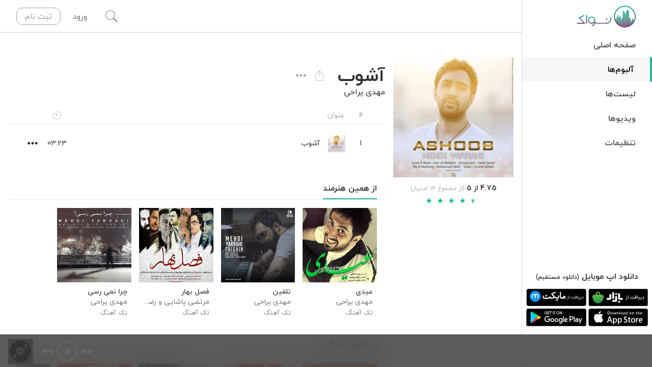

--- FILE ---
content_type: text/html; charset=utf-8
request_url: https://navaak.com/album/mehdi-yarahi-ashob
body_size: 25531
content:
<!DOCTYPE html><html lang="fa" dir="rtl" data-white-label="navaak" style="--nvk-green-lighter:#57e6cd;--nvk-green-light:#32d1b4;--nvk-green:#1BBA9D;--nvk-green-dark:#18a38a;--nvk-green-darker:#158d77"><head><title>تک آهنگ آشوب از مهدی یراحی | نواک</title><meta charSet="utf-8"/><meta http-equiv="Content-type" content="text/html;charset=UTF-8"/><meta http-equiv="X-UA-Compatible" content="IE=edge,chrome=1"/><meta name="viewport" content="width=device-width, initial-scale=1.0, maximum-scale=1.0, user-scalable=no"/><meta name="title" content="تک آهنگ آشوب از مهدی یراحی"/><meta name="keywords" content="نواک, موسیقی, پخش آنلاین, استریم, موسیقی ایرانی, موسیقی خارجی, موسیقی سنتی, موسیقی محلی, music, play, stream"/><meta name="description" content="پخش آنلاین (استریم) و رایگان تک آهنگ آشوب از مهدی یراحی در نواک. تک آهنگ آشوب دارای مدت زمان 03:23 می باشد."/><meta property="fb:app_id" content="533251543468993"/><meta property="og:site_name" content="Navaak | نواک"/><meta property="og:title" content="تک آهنگ آشوب از مهدی یراحی"/><meta property="og:description" content="پخش آنلاین (استریم) و رایگان تک آهنگ آشوب از مهدی یراحی در نواک. تک آهنگ آشوب دارای مدت زمان 03:23 می باشد."/><meta property="og:url" content="https://navaak.com/album/mehdi-yarahi-ashob"/><meta property="og:image" content="https://static.navaak.com/images/albums/556a9095dd3b10f04eb3bc2f/556a9095dd3b10f04eb3bc2f.jpg"/><meta property="og:image:alt" content="آشوب - مهدی یراحی"/><meta property="og:type" content="website"/><meta property="og:locale" content="fa_IR"/><meta name="twitter:title" content="تک آهنگ آشوب از مهدی یراحی"/><meta name="twitter:description" content="پخش آنلاین (استریم) و رایگان تک آهنگ آشوب از مهدی یراحی در نواک. تک آهنگ آشوب دارای مدت زمان 03:23 می باشد."/><meta name="twitter:url" content="https://navaak.com/album/mehdi-yarahi-ashob"/><meta name="twitter:image" content="https://static.navaak.com/images/albums/556a9095dd3b10f04eb3bc2f/556a9095dd3b10f04eb3bc2f.jpg"/><meta name="twitter:card" content="summary_large_image"/><meta property="al:iphone:url" content="https://itunes.apple.com/us/app/navaak/id928873129?mt=8&amp;uo=4"/><meta property="al:iphone:app_store_id" content="928873129"/><meta property="al:iphone:app_name" content="Navaak"/><meta property="al:android:url" content="https://play.google.com/store/apps/details?id=app.nvk.Navaak"/><meta property="al:android:app_name" content="Navaak"/><meta property="al:android:package" content="app.nvk.Navaak"/><meta property="al:web:url" content="https://navaak.com/"/><meta name="apple-itunes-app" content="app-id=928873129"/><link rel="icon" href="/favicon.ico"/><link rel="canonical" href="https://navaak.com/artist/mehdi-yarahi-ashob"/><meta name="next-head-count" content="32"/><link rel="preload" href="/_next/static/css/b1994331a5315411.css" as="style"/><link rel="stylesheet" href="/_next/static/css/b1994331a5315411.css" data-n-g=""/><noscript data-n-css=""></noscript><script defer="" nomodule="" src="/_next/static/chunks/polyfills-5cd94c89d3acac5f.js"></script><script src="[data-uri]" id="next-themes-script" defer="" data-nscript="beforeInteractive"></script><script src="/_next/static/chunks/webpack-9e29982608ca699f.js" defer=""></script><script src="/_next/static/chunks/framework-79bce4a3a540b080.js" defer=""></script><script src="/_next/static/chunks/main-c7bc998bdc9c0f31.js" defer=""></script><script src="/_next/static/chunks/pages/_app-a9c75cc89200ec70.js" defer=""></script><script src="/_next/static/chunks/75fc9c18-90c2dd503d9fb0a6.js" defer=""></script><script src="/_next/static/chunks/9063-0066cd0d08c876d2.js" defer=""></script><script src="/_next/static/chunks/2362-fa55baa0fabf2590.js" defer=""></script><script src="/_next/static/chunks/9033-24e087e2b14063b9.js" defer=""></script><script src="/_next/static/chunks/2587-3fc4cf180daab4be.js" defer=""></script><script src="/_next/static/chunks/4349-10fbbb0352e6258d.js" defer=""></script><script src="/_next/static/chunks/3598-bb6a6b76665722e4.js" defer=""></script><script src="/_next/static/chunks/pages/album/%5BalbumSlug%5D-38d6f80493aba6af.js" defer=""></script><script src="/_next/static/ekZ44a9zS-EkTh_snnJN4/_buildManifest.js" defer=""></script><script src="/_next/static/ekZ44a9zS-EkTh_snnJN4/_ssgManifest.js" defer=""></script><script src="/_next/static/ekZ44a9zS-EkTh_snnJN4/_middlewareManifest.js" defer=""></script><style data-styled="" data-styled-version="5.3.5">.cBMJUE{display:none;-webkit-box-pack:center;-webkit-justify-content:center;-ms-flex-pack:center;justify-content:center;-webkit-align-items:center;-webkit-box-align:center;-ms-flex-align:center;align-items:center;width:2rem;height:2rem;z-index:10;--tw-shadow:0 0 0 2px inset;box-shadow:var(--tw-ring-offset-shadow,0 0 #0000),var(--tw-ring-shadow,0 0 #0000),var(--tw-shadow);border-radius:9999px;}/*!sc*/
.cBMJUE:focus{outline:2px solid transparent;outline-offset:2px;}/*!sc*/
.cBMJUE .icon-pause{font-size:1.125rem;line-height:1.75rem;}/*!sc*/
data-styled.g4[id="TrackNumberIcon__PlayPauseIconElement-sc-1mhdht0-0"]{content:"cBMJUE,"}/*!sc*/
.jKoIWM:hover #trackrow-number{display:none;}/*!sc*/
.jKoIWM:hover #trackrow-play-pause{display:-webkit-box;display:-webkit-flex;display:-ms-flexbox;display:flex;}/*!sc*/
data-styled.g5[id="TrackRow__TrackRowMainElement-sc-bw5a1a-0"]{content:"jKoIWM,"}/*!sc*/
.dtPZDO.rc-rate{font-size:16px;margin:0 auto;}/*!sc*/
.dtPZDO.rc-rate .rc-rate-star{margin-left:0;}/*!sc*/
.dtPZDO.rc-rate .rc-rate-star-half .rc-rate-star-first,.dtPZDO.rc-rate .rc-rate-star-full .rc-rate-star-second{color:#1bba9d;}/*!sc*/
data-styled.g15[id="RateBar__StyledRate-sc-1moygn7-0"]{content:"dtPZDO,"}/*!sc*/
#nprogress{pointer-events:none;}/*!sc*/
#nprogress .bar{background:#1BBA9D;position:fixed;z-index:99999;top:0;left:0;width:100%;height:4px;}/*!sc*/
#nprogress .peg{display:block;position:absolute;right:0px;width:100px;height:100%;box-shadow:0 0 10px #1BBA9D,0 0 5px #1BBA9D;opacity:1.0;-webkit-transform:rotate(3deg) translate(0px,-4px);-ms-transform:rotate(3deg) translate(0px,-4px);-webkit-transform:rotate(3deg) translate(0px,-4px);-ms-transform:rotate(3deg) translate(0px,-4px);transform:rotate(3deg) translate(0px,-4px);}/*!sc*/
#nprogress .spinner{display:block;position:fixed;z-index:99999;top:15px;right:15px;}/*!sc*/
#nprogress .spinner-icon{width:18px;height:18px;box-sizing:border-box;border:solid 2px transparent;border-top-color:#1BBA9D;border-left-color:#1BBA9D;border-radius:50%;-webkit-animation:nprogress-spinner 400ms linear infinite;-webkit-animation:nprogress-spinner 400ms linear infinite;animation:nprogress-spinner 400ms linear infinite;}/*!sc*/
.nprogress-custom-parent{overflow:hidden;position:relative;}/*!sc*/
.nprogress-custom-parent #nprogress .spinner,.nprogress-custom-parent #nprogress .bar{position:absolute;}/*!sc*/
@-webkit-keyframes nprogress-spinner{0%{-webkit-transform:rotate(0deg);}100%{-webkit-transform:rotate(360deg);}}/*!sc*/
@-webkit-keyframes nprogress-spinner{0%{-webkit-transform:rotate(0deg);-ms-transform:rotate(0deg);transform:rotate(0deg);}100%{-webkit-transform:rotate(360deg);-ms-transform:rotate(360deg);transform:rotate(360deg);}}/*!sc*/
@keyframes nprogress-spinner{0%{-webkit-transform:rotate(0deg);-ms-transform:rotate(0deg);transform:rotate(0deg);}100%{-webkit-transform:rotate(360deg);-ms-transform:rotate(360deg);transform:rotate(360deg);}}/*!sc*/
data-styled.g16[id="sc-global-kZXoVs1"]{content:"sc-global-kZXoVs1,"}/*!sc*/
</style></head><body class="h-screen"><noscript><iframe src="https://www.googletagmanager.com/ns.html?id=G-GZ4EWNQ2R9" height="0" width="0" style="display:none;visibility:hidden"></iframe></noscript><noscript><p><img referrerpolicy="no-referrer-when-downgrade" src="//matomo.navaak.com/matomo.php?idsite=1&amp;rec=1" style="border:0" alt=""/></p></noscript><div id="__next" data-reactroot=""><div class="Toastify"></div><div class="relative flex h-screen"><aside class="absolute top-0 bottom-0 z-40 flex w-64 flex-col overflow-y-auto border-l border-nvk-gray-150 bg-white pb-16 text-nvk-gray-600 transition-all duration-300 ease-in-out dark:border-nvk-gray-500 dark:bg-nvk-gray-600 dark:text-nvk-gray-200 lg:right-0 -right-64"><div class="flex h-16 justify-between"><a class="flex items-center justify-center" href="/"><img src="/images/brand/logo-type-fa.svg" alt="لوگو نواک" class="h-16"/></a></div><nav><ul class=" flex-1 overflow-y-auto"><li class="flex border-nvk-green font-semibold transition-all hover:border-r-4 hover:bg-nvk-gray-100 dark:hover:bg-nvk-gray-550 "><a class="flex-1 px-8 py-3 hover:bg-opacity-50 hover:text-nvk-gray-400 hover:no-underline dark:hover:text-nvk-gray-150 text-nvk-gray-500 dark:text-nvk-gray-300" href="/">صفحه اصلی</a></li><li class="flex border-nvk-green font-semibold transition-all hover:border-r-4 hover:bg-nvk-gray-100 dark:hover:bg-nvk-gray-550 border-r-4 bg-nvk-gray-100 bg-opacity-50 dark:bg-nvk-gray-550"><a class="flex-1 px-8 py-3 hover:bg-opacity-50 hover:text-nvk-gray-400 hover:no-underline dark:hover:text-nvk-gray-150 text-nvk-gray-700 dark:text-nvk-gray-250" href="/album/featured">آلبوم‌ها</a></li><li class="flex border-nvk-green font-semibold transition-all hover:border-r-4 hover:bg-nvk-gray-100 dark:hover:bg-nvk-gray-550 "><a class="flex-1 px-8 py-3 hover:bg-opacity-50 hover:text-nvk-gray-400 hover:no-underline dark:hover:text-nvk-gray-150 text-nvk-gray-500 dark:text-nvk-gray-300" href="/playlist/featured">لیست‌ها</a></li><li class="flex border-nvk-green font-semibold transition-all hover:border-r-4 hover:bg-nvk-gray-100 dark:hover:bg-nvk-gray-550 "><a class="flex-1 px-8 py-3 hover:bg-opacity-50 hover:text-nvk-gray-400 hover:no-underline dark:hover:text-nvk-gray-150 text-nvk-gray-500 dark:text-nvk-gray-300" href="/video/featured">ویدیوها</a></li><li class="flex border-nvk-green font-semibold transition-all hover:border-r-4 hover:bg-nvk-gray-100 dark:hover:bg-nvk-gray-550 "><a class="flex-1 px-8 py-3 hover:bg-opacity-50 hover:text-nvk-gray-400 hover:no-underline dark:hover:text-nvk-gray-150 text-nvk-gray-500 dark:text-nvk-gray-300" href="/settings">تنظیمات</a></li></ul></nav><div class="mt-auto pb-2"><div class=""><div class="mb-1 text-center font-bold">دانلود اپ موبایل<!-- --> <a target="_blank" class="text-xs" href="https://static.navaak.com/download/apps/navaak-web-latest.apk">(دانلود مستقیم)</a></div><div class="grid grid-cols-2 items-center justify-center gap-1 p-2 text-center"><a target="_blank" href="https://cafebazaar.ir/app/app.nvk.Navaak"><img src="/images/brand/getiton-cafebazaar-dark.svg" alt="دریافت از Cafe Bazaar" class="w-full"/></a><a target="_blank" href="https://myket.ir/app/app.nvk.Navaak"><img src="/images/brand/getiton-myket-dark.svg" alt="دریافت از Myket Store" class="w-full"/></a><a target="_blank" href="https://apps.apple.com/ca/app/navaak/id928873129"><img src="/images/brand/getiton-appstore-dark.svg" alt="دریافت از AppStore" class="w-full"/></a><a target="_blank" href="https://play.google.com/store/apps/details?id=app.nvk.Navaak"><img src="/images/brand/getiton-googleplay-dark.svg" alt="دریافت از GooglePlay" class="w-full"/></a></div></div><div class="px-2"></div></div></aside><div class="relative flex min-w-0 flex-1 flex-col lg:pr-64"><div class="glass absolute left-0 right-0 top-0 z-40 flex h-16 items-center justify-between border-b border-nvk-gray-200 bg-white text-nvk-gray-400 dark:border-nvk-gray-500 dark:bg-nvk-gray-600 lg:right-64"><div><button id="hamburger-menu-button" class="flex h-16 items-center justify-center transition-all duration-300 hover:bg-nvk-gray-600 hover:text-white focus:outline-none dark:hover:bg-nvk-gray-650 lg:hidden w-16"><svg viewBox="0 0 600 600" class="fill-current h-6 w-6"><path transform="scale(1,-1) translate(0,-600)" d="m9,277l0,58l580,0l0,-58l-580,0zm0,174l0,58l580,0l0,-58l-580,0zm0,-348l0,58l580,0l0,-58l-580,0z"></path></svg></button></div><div class="flex flex-1 items-center border-b border-nvk-gray-200 transition-all duration-300 dark:border-nvk-gray-500 opacity-0"><input type="text" class="h-16 w-full bg-transparent text-center text-xl text-nvk-gray-600 focus:outline-none dark:text-nvk-gray-250 md:text-3xl" placeholder="جستجوی هوشمند" value=""/><button class="absolute left-0 flex h-16 w-16 items-center justify-center focus:outline-none opacity-0"><div class="flex items-center justify-center rounded p-2 text-nvk-gray-300 transition-colors hover:text-nvk-gray-600 hover:dark:text-nvk-gray-150"><svg viewBox="0 0 600 600" class="fill-current h-6 w-6"><rect height="50" transform="rotate(45 300 300)" width="780" x="-90" y="275"></rect><rect height="780" transform="rotate(45 300 300)" width="50" x="275" y="-90"></rect></svg></div></button></div><div class="relative ml-4 flex h-16 items-center justify-between transition-all md:ml-8"><button class="flex h-16 w-16 items-center justify-center overflow-hidden transition-all hover:text-nvk-gray-600 focus:outline-none dark:hover:text-nvk-gray-150 w-16"><svg viewBox="0 0 600 600" class="fill-current h-6 w-6"><path transform="scale(1,-1) translate(0,-600)" d="m594.00001,41.15884l-35.15885,-35.15885l-172.73698,172.73698c-39.74479,-32.10156 -91.71875,-50.44531 -146.75,-50.44531c-128.40625,0 -232.35417,103.94792 -232.35417,232.35417s103.94792,232.35417 232.35417,232.35417s232.35417,-103.94792 232.35417,-232.35417c0,-55.03125 -18.34375,-105.47656 -50.44531,-145.22136l172.73698,-174.26563zm-501.39585,171.20834c39.74479,-39.74479 91.71875,-59.61719 146.75,-59.61719s107.00521,21.40104 146.75,61.14583s61.14583,91.71875 61.14583,146.75s-21.40104,107.00521 -61.14583,146.75s-91.71875,61.14583 -146.75,61.14583s-107.00521,-21.40104 -146.75,-61.14583s-61.14583,-91.71875 -61.14583,-146.75s21.40104,-108.53386 61.14583,-148.27865z"></path></svg></button><div class="w-auto"><span class="cursor-pointer px-4 py-1 transition duration-300 hover:text-nvk-gray-600 hover:no-underline dark:hover:text-nvk-gray-150">ورود</span><a class="mr-2 hidden rounded-xl border border-gray-400 px-4 py-1 text-gray-400 transition duration-300 hover:border-nvk-green hover:bg-nvk-green hover:text-white hover:no-underline sm:inline-block" href="/register">ثبت نام</a></div></div></div><main id="main" class="overflow-y-auto bg-white text-nvk-gray-600 dark:bg-nvk-gray-600 dark:text-nvk-gray-150"><div class="pt-16"></div><script type="application/ld+json">
          {
            "@context": "http://schema.org",
            "@type": "MusicRecording",
            "numTracks": "1",
            "aggregateRating":
                  {
                    "@type": "AggregateRating",
                    "bestRating": "5",
                    "worstRating": "0",
                    "ratingCount": "12",
                    "ratingValue": "4.75"
                  },
            "image": "https://static.navaak.com/images/albums/556a9095dd3b10f04eb3bc2f/556a9095dd3b10f04eb3bc2f.jpg",
            "name": "آشوب از مهدی یراحی",
            "description": "شنیدن آنلاین تک آهنگ آشوب از مهدی یراحی در نواک",
            "url": "https://navaak.com/album/mehdi-yarahi-ashob"
          }
        </script><div class="container flex-1 pt-4 md:pt-12"><div class="grid grid-cols-1 gap-4 md:grid-cols-4"><div class="top-20 flex flex-col items-center md:sticky md:h-0"><div class="relative"><div class="relative relative max-w-md object-contain md:w-full" src="https://static.navaak.com/images/albums/556a9095dd3b10f04eb3bc2f/556a9095dd3b10f04eb3bc2f.jpg" alt="آشوب - مهدی یراحی"><img class="bg-nvk-gray-550" src="/images/albums/default-album.png"/><div class="absolute inset-0"><img class="w-full bg-nvk-gray-550" onError="this.onerror=null;var that=this;that.src=that.dataset.fallbackImage;" data-fallback-image=/images/albums/default-album.png src="https://static.navaak.com/images/albums/556a9095dd3b10f04eb3bc2f/556a9095dd3b10f04eb3bc2f.jpg" alt="آشوب - مهدی یراحی"/></div></div></div><div class="hidden md:block"><div class="mt-2 flex flex-col items-center justify-center"><div><span class="text-sm font-bold">4.75</span><span class="text-sm font-bold"> از 5</span><span class="text-xs text-nvk-gray-300"> (از مجموع 12 امتیاز)</span></div><div style="direction:ltr"><ul class="rc-rate rc-rate-disabled RateBar__StyledRate-sc-1moygn7-0 dtPZDO" tabindex="-1" role="radiogroup"><li class="rc-rate-star rc-rate-star-full"><div role="radio" aria-checked="true" aria-posinset="1" aria-setsize="5" tabindex="-1"><div class="rc-rate-star-first">★</div><div class="rc-rate-star-second">★</div></div></li><li class="rc-rate-star rc-rate-star-full"><div role="radio" aria-checked="true" aria-posinset="2" aria-setsize="5" tabindex="-1"><div class="rc-rate-star-first">★</div><div class="rc-rate-star-second">★</div></div></li><li class="rc-rate-star rc-rate-star-full"><div role="radio" aria-checked="true" aria-posinset="3" aria-setsize="5" tabindex="-1"><div class="rc-rate-star-first">★</div><div class="rc-rate-star-second">★</div></div></li><li class="rc-rate-star rc-rate-star-full"><div role="radio" aria-checked="true" aria-posinset="4" aria-setsize="5" tabindex="-1"><div class="rc-rate-star-first">★</div><div class="rc-rate-star-second">★</div></div></li><li class="rc-rate-star rc-rate-star-half rc-rate-star-active"><div role="radio" aria-checked="true" aria-posinset="5" aria-setsize="5" tabindex="-1"><div class="rc-rate-star-first">★</div><div class="rc-rate-star-second">★</div></div></li></ul></div></div></div></div><div class="flex flex-col md:col-span-3"><div class="TitleBar__StickyWrapper-sc-wr0oka-0 BOWkU sticky top-16 z-30"><div class="flex-wrap justify-between bg-white py-4 dark:bg-nvk-gray-600 md:flex"><div class="mb-2 md:mb-0 md:pl-6"><div class="flex items-center"><h1 class="mb-0">آشوب</h1><div class="mr-auto flex md:mr-4"><div class="mr-1 flex cursor-pointer items-center justify-center rounded-full text-nvk-gray-300 transition-all hover:bg-nvk-gray-100 hover:text-nvk-gray-600 focus:outline-none dark:hover:bg-nvk-gray-700 dark:hover:text-nvk-gray-150 visible h-8 w-8"><div data-tip="به اشتراک گذاری"><svg viewBox="0 0 600 600" class="fill-current h-5 w-5"><path transform="scale(1,-1) translate(0,-600)" d="m347,433.5l180,0l0,-427.50001l-450.00001,0l0,427.50001l180,0l0,-22.5l-157.5,0l0,-382.50001l405.00001,0l0,382.50001l-157.5,0l0,22.5zm-133.59375,36.5625l-15.46875,16.875l104.0625,104.0625l104.0625,-104.0625l-15.46875,-16.875l-77.34375,77.34375l0,-341.71876l-22.5,0l0,341.71876l-77.34375,-77.34375z"></path></svg></div><div class="__react_component_tooltip t187c5dc9-1e70-4ab7-8ba8-66626dbd1a2f place-bottom type-dark" id="t187c5dc9-1e70-4ab7-8ba8-66626dbd1a2f" data-id="tooltip"><style aria-hidden="true">
  	.t187c5dc9-1e70-4ab7-8ba8-66626dbd1a2f {
	    color: #fff;
	    background: #222;
	    border: 1px solid transparent;
  	}

  	.t187c5dc9-1e70-4ab7-8ba8-66626dbd1a2f.place-top {
        margin-top: -10px;
    }
    .t187c5dc9-1e70-4ab7-8ba8-66626dbd1a2f.place-top::before {
        border-top: 8px solid transparent;
    }
    .t187c5dc9-1e70-4ab7-8ba8-66626dbd1a2f.place-top::after {
        border-left: 8px solid transparent;
        border-right: 8px solid transparent;
        bottom: -6px;
        left: 50%;
        margin-left: -8px;
        border-top-color: #222;
        border-top-style: solid;
        border-top-width: 6px;
    }

    .t187c5dc9-1e70-4ab7-8ba8-66626dbd1a2f.place-bottom {
        margin-top: 10px;
    }
    .t187c5dc9-1e70-4ab7-8ba8-66626dbd1a2f.place-bottom::before {
        border-bottom: 8px solid transparent;
    }
    .t187c5dc9-1e70-4ab7-8ba8-66626dbd1a2f.place-bottom::after {
        border-left: 8px solid transparent;
        border-right: 8px solid transparent;
        top: -6px;
        left: 50%;
        margin-left: -8px;
        border-bottom-color: #222;
        border-bottom-style: solid;
        border-bottom-width: 6px;
    }

    .t187c5dc9-1e70-4ab7-8ba8-66626dbd1a2f.place-left {
        margin-left: -10px;
    }
    .t187c5dc9-1e70-4ab7-8ba8-66626dbd1a2f.place-left::before {
        border-left: 8px solid transparent;
    }
    .t187c5dc9-1e70-4ab7-8ba8-66626dbd1a2f.place-left::after {
        border-top: 5px solid transparent;
        border-bottom: 5px solid transparent;
        right: -6px;
        top: 50%;
        margin-top: -4px;
        border-left-color: #222;
        border-left-style: solid;
        border-left-width: 6px;
    }

    .t187c5dc9-1e70-4ab7-8ba8-66626dbd1a2f.place-right {
        margin-left: 10px;
    }
    .t187c5dc9-1e70-4ab7-8ba8-66626dbd1a2f.place-right::before {
        border-right: 8px solid transparent;
    }
    .t187c5dc9-1e70-4ab7-8ba8-66626dbd1a2f.place-right::after {
        border-top: 5px solid transparent;
        border-bottom: 5px solid transparent;
        left: -6px;
        top: 50%;
        margin-top: -4px;
        border-right-color: #222;
        border-right-style: solid;
        border-right-width: 6px;
    }
  </style></div></div><div class="mr-1 flex cursor-pointer items-center justify-center rounded-full text-nvk-gray-300 transition-all hover:bg-nvk-gray-100 hover:text-nvk-gray-600 focus:outline-none dark:hover:bg-nvk-gray-700 dark:hover:text-nvk-gray-150 visible h-8 w-8"><div id="trackrow-more" class="undefined"><div class="relative text-right"><div data-tip="بیشتر..."><button class="more-icon-button flex h-8 w-8 items-center justify-center rounded-full p-2 px-1 transition duration-300 hover:bg-nvk-gray-100 hover:text-nvk-gray-600 focus:outline-none dark:hover:bg-nvk-gray-700 dark:hover:text-nvk-gray-100" aria-haspopup="true"><svg viewBox="0 0 600 200" class="fill-current h-5 w-5"><path transform="scale(1,-1) translate(0,-200)" d="m81.08333,26c-43.16667,0 -77.08333,32.375 -77.08333,74c0,40.08333 33.91667,74 77.08333,74s77.08333,-33.91667 77.08333,-74c0,-41.625 -33.91667,-74 -77.08333,-74zm218.91667,0c-43.16667,0 -77.08333,32.375 -77.08333,74c0,40.08333 33.91667,74 77.08333,74s77.08333,-33.91667 77.08333,-74c0,-41.625 -33.91667,-74 -77.08333,-74zm218.91667,0c-43.16667,0 -77.08333,32.375 -77.08333,74c0,40.08333 33.91667,74 77.08333,74s77.08333,-33.91667 77.08333,-74c0,-41.625 -33.91667,-74 -77.08333,-74z"></path></svg></button></div><div class="__react_component_tooltip t5e03ce50-3755-4040-8761-805116429a12 place-bottom type-dark" id="t5e03ce50-3755-4040-8761-805116429a12" data-id="tooltip"><style aria-hidden="true">
  	.t5e03ce50-3755-4040-8761-805116429a12 {
	    color: #fff;
	    background: #222;
	    border: 1px solid transparent;
  	}

  	.t5e03ce50-3755-4040-8761-805116429a12.place-top {
        margin-top: -10px;
    }
    .t5e03ce50-3755-4040-8761-805116429a12.place-top::before {
        border-top: 8px solid transparent;
    }
    .t5e03ce50-3755-4040-8761-805116429a12.place-top::after {
        border-left: 8px solid transparent;
        border-right: 8px solid transparent;
        bottom: -6px;
        left: 50%;
        margin-left: -8px;
        border-top-color: #222;
        border-top-style: solid;
        border-top-width: 6px;
    }

    .t5e03ce50-3755-4040-8761-805116429a12.place-bottom {
        margin-top: 10px;
    }
    .t5e03ce50-3755-4040-8761-805116429a12.place-bottom::before {
        border-bottom: 8px solid transparent;
    }
    .t5e03ce50-3755-4040-8761-805116429a12.place-bottom::after {
        border-left: 8px solid transparent;
        border-right: 8px solid transparent;
        top: -6px;
        left: 50%;
        margin-left: -8px;
        border-bottom-color: #222;
        border-bottom-style: solid;
        border-bottom-width: 6px;
    }

    .t5e03ce50-3755-4040-8761-805116429a12.place-left {
        margin-left: -10px;
    }
    .t5e03ce50-3755-4040-8761-805116429a12.place-left::before {
        border-left: 8px solid transparent;
    }
    .t5e03ce50-3755-4040-8761-805116429a12.place-left::after {
        border-top: 5px solid transparent;
        border-bottom: 5px solid transparent;
        right: -6px;
        top: 50%;
        margin-top: -4px;
        border-left-color: #222;
        border-left-style: solid;
        border-left-width: 6px;
    }

    .t5e03ce50-3755-4040-8761-805116429a12.place-right {
        margin-left: 10px;
    }
    .t5e03ce50-3755-4040-8761-805116429a12.place-right::before {
        border-right: 8px solid transparent;
    }
    .t5e03ce50-3755-4040-8761-805116429a12.place-right::after {
        border-top: 5px solid transparent;
        border-bottom: 5px solid transparent;
        left: -6px;
        top: 50%;
        margin-top: -4px;
        border-right-color: #222;
        border-right-style: solid;
        border-right-width: 6px;
    }
  </style></div></div></div></div></div></div><div class="text-base"><a href="/artist/mehdi-yarahi">مهدی یراحی</a></div></div></div></div><div id="tracks-table" class="flex flex-col mb-2"><div class="mb-2 flex border-b border-nvk-gray-100 py-2 text-sm text-nvk-gray-300 dark:border-nvk-gray-500"><div class="flex w-full px-2 sm:px-8"><div class="flex flex-shrink-0 cursor-pointer items-center justify-center text-nvk-gray-300 transition-all invisible w-0"></div><span class="w-8 text-center">#</span><span class="mr-2 flex-1 sm:mr-4">عنوان</span><span class="mr-2 flex w-8 items-center justify-center sm:mr-4"><svg viewBox="0 0 600 600" class="fill-current h-4 w-4"><path transform="scale(1,-1) translate(0,-600)" d="m271.96391,278.15385l-1.39663,2.79327s-124.30048,164.80288 -120.11057,167.59615s168.99279,-118.71394 168.99279,-118.71394c1.39663,-1.39663 1.39663,-2.79327 2.79327,-4.1899c6.98317,-6.98317 11.17308,-15.36298 11.17308,-25.13942c0,-19.55288 -15.36298,-34.91586 -34.91586,-34.91586c-11.17308,0 -19.55288,4.1899 -26.53606,12.56971zm26.53606,312.84615c160.61298,0 290.49999,-129.88702 290.49999,-290.49999s-129.88702,-290.49999 -290.49999,-290.49999s-290.49999,129.88702 -290.49999,290.49999c0,79.60817 32.1226,152.23317 85.19471,205.30528l16.75962,-16.75962c-48.88221,-48.88221 -78.21154,-114.52404 -78.21154,-188.54567c0,-148.04327 118.71394,-266.75721 266.75721,-266.75721s266.75721,118.71394 266.75721,266.75721c0,139.66346 -107.54086,255.58413 -244.41105,266.75721l0,-132.68029l-22.34615,0l0,156.42307z"></path></svg></span><span class="mr-2 w-8 sm:mr-4"></span><div class="flex flex-shrink-0 cursor-pointer items-center justify-center text-nvk-gray-300 transition-all invisible w-0"></div></div></div><div data-rbd-droppable-id="tracklist-droppable" data-rbd-droppable-context-id="433665"><div class="TrackRow__TrackRowMainElement-sc-bw5a1a-0 jKoIWM flex flex-col rounded bg-white py-3 px-2 text-sm transition-all hover:bg-nvk-gray-100 dark:bg-nvk-gray-600 dark:hover:bg-nvk-gray-650 sm:px-4 sm:mx-4" id="track-556a91e299c8d8094fcd4a5e" data-rbd-draggable-context-id="433665" data-rbd-draggable-id="0"><div class="flex flex-1"><div class="flex flex-shrink-0 cursor-pointer items-center justify-center text-nvk-gray-300 transition-all invisible w-0" tabindex="0" role="button" aria-describedby="rbd-hidden-text-433665-hidden-text-8645457" data-rbd-drag-handle-draggable-id="0" data-rbd-drag-handle-context-id="433665" draggable="false"><svg viewBox="0 0 600 250" class="fill-current h-6 w-6"><path transform="scale(1,-1) translate(0,-250)" d="m4,17.36363l0,26.90909l592.00002,0l0,-26.90909l-592.00002,0zm0,94.18182l0,26.90909l592.00002,0l0,-26.90909l-592.00002,0zm0,94.18182l0,26.90909l592.00002,0l0,-26.90909l-592.00002,0z"></path></svg></div><div class="relative flex w-8 items-center justify-center text-center flex-shrink-0"><div id="trackrow-number"><span>1</span></div><button id="trackrow-play-pause" class="TrackNumberIcon__PlayPauseIconElement-sc-1mhdht0-0 cBMJUE"><svg viewBox="0 0 550 600" class="fill-current h-3 w-3"><path transform="translate(50,0)" d="m69.5,592.87498l0,0l466.99999,-291.87499l-466.99999,-291.87499l0,583.74999l0,-0.00001z"></path></svg></button></div><div class="relative mr-2 flex min-w-0 flex-1 items-center sm:mr-4"><div class="ml-4 h-8 w-8 shadow-nvk-default"><div class="relative " src="https://static.navaak.com/images/albums/556a9095dd3b10f04eb3bc2f/556a9095dd3b10f04eb3bc2f-140.jpg" alt="آشوب - مهدی یراحی"><img class="bg-nvk-gray-550" src="/images/albums/default-album.png"/><div class="absolute inset-0"><img class="w-full bg-nvk-gray-550" onError="this.onerror=null;var that=this;that.src=that.dataset.fallbackImage;" data-fallback-image=/images/albums/default-album.png src="https://static.navaak.com/images/albums/556a9095dd3b10f04eb3bc2f/556a9095dd3b10f04eb3bc2f-140.jpg" alt="آشوب - مهدی یراحی"/></div></div></div><div class="flex flex-1 flex-col overflow-hidden"><span class="min-w-0 flex-1 overflow-hidden overflow-ellipsis whitespace-nowrap">آشوب</span></div><div class="flex items-center"></div></div><div id="trackrow-duration" class="mr-2 flex w-8 items-center justify-center text-center sm:mr-4"><span>03:23</span></div><div class="mr-2 flex w-8 items-center justify-center text-center sm:mr-4"><div class="undefined"><div class="relative text-right"><button class="more-icon-button flex h-8 w-8 items-center justify-center rounded-full p-2 px-1 transition duration-300 hover:bg-nvk-gray-100 hover:text-nvk-gray-600 focus:outline-none dark:hover:bg-nvk-gray-700 dark:hover:text-nvk-gray-100" aria-haspopup="true"><svg viewBox="0 0 600 200" class="fill-current h-5 w-5"><path transform="scale(1,-1) translate(0,-200)" d="m81.08333,26c-43.16667,0 -77.08333,32.375 -77.08333,74c0,40.08333 33.91667,74 77.08333,74s77.08333,-33.91667 77.08333,-74c0,-41.625 -33.91667,-74 -77.08333,-74zm218.91667,0c-43.16667,0 -77.08333,32.375 -77.08333,74c0,40.08333 33.91667,74 77.08333,74s77.08333,-33.91667 77.08333,-74c0,-41.625 -33.91667,-74 -77.08333,-74zm218.91667,0c-43.16667,0 -77.08333,32.375 -77.08333,74c0,40.08333 33.91667,74 77.08333,74s77.08333,-33.91667 77.08333,-74c0,-41.625 -33.91667,-74 -77.08333,-74z"></path></svg></button></div></div></div><div class="flex flex-shrink-0 cursor-pointer items-center justify-center text-nvk-gray-300 transition-all invisible w-0"><svg viewBox="0 0 600 600" class="fill-current h-6 w-6"><path transform="scale(1,-1) translate(0,-600)" d="m506.25995,506.25995c113.65343,-113.65343 113.65343,-298.86644 0,-412.51987s-298.86644,-113.65343 -412.51987,0s-113.65343,298.86644 0,412.51987s298.86644,113.65343 412.51987,0zm-16.83755,-395.68233c103.83153,103.83153 103.83153,275.01325 0,378.84478s-275.01325,103.83153 -378.84478,0s-103.83153,-275.01325 0,-378.84478s275.01325,-103.83153 378.84478,0zm-71.55957,324.12276l16.83755,-16.83755l-117.86282,-117.86282l117.86282,-117.86282l-16.83755,-16.83755l-117.86282,117.86282l-117.86282,-117.86282l-16.83755,16.83755l117.86282,117.86282l-117.86282,117.86282l16.83755,16.83755l117.86282,-117.86282l117.86282,117.86282z"></path></svg></div></div></div></div></div><div class="md:hidden"><div class="mt-2 flex flex-col items-center justify-center"><div><span class="text-sm font-bold">4.75</span><span class="text-sm font-bold"> از 5</span><span class="text-xs text-nvk-gray-300"> (از مجموع 12 امتیاز)</span></div><div style="direction:ltr"><ul class="rc-rate rc-rate-disabled RateBar__StyledRate-sc-1moygn7-0 dtPZDO" tabindex="-1" role="radiogroup"><li class="rc-rate-star rc-rate-star-full"><div role="radio" aria-checked="true" aria-posinset="1" aria-setsize="5" tabindex="-1"><div class="rc-rate-star-first">★</div><div class="rc-rate-star-second">★</div></div></li><li class="rc-rate-star rc-rate-star-full"><div role="radio" aria-checked="true" aria-posinset="2" aria-setsize="5" tabindex="-1"><div class="rc-rate-star-first">★</div><div class="rc-rate-star-second">★</div></div></li><li class="rc-rate-star rc-rate-star-full"><div role="radio" aria-checked="true" aria-posinset="3" aria-setsize="5" tabindex="-1"><div class="rc-rate-star-first">★</div><div class="rc-rate-star-second">★</div></div></li><li class="rc-rate-star rc-rate-star-full"><div role="radio" aria-checked="true" aria-posinset="4" aria-setsize="5" tabindex="-1"><div class="rc-rate-star-first">★</div><div class="rc-rate-star-second">★</div></div></li><li class="rc-rate-star rc-rate-star-half rc-rate-star-active"><div role="radio" aria-checked="true" aria-posinset="5" aria-setsize="5" tabindex="-1"><div class="rc-rate-star-first">★</div><div class="rc-rate-star-second">★</div></div></li></ul></div></div></div><div class="mt-4 flex flex-col md:mt-8 "><div class="mb-4 flex border-b font-bold dark:border-nvk-gray-500 md:px-4"><span class="border-b-2 border-nvk-green py-2">از همین هنرمند</span><div class="flex-1"></div></div><div class="w-full md:px-4"><div class="swiper"><div class="swiper-wrapper"><div class="swiper-slide"><div id="album-mehdi-yarahi-eydi" class="rtl group flex w-full flex-col text-sm"><div class="group relative mb-2 flex"><a href="/album/mehdi-yarahi-eydi"><div class="relative bg-nvk-gray-550" src="https://static.navaak.com/images/albums/54df1619cf3fc91b3e2bbb0a/54df1619cf3fc91b3e2bbb0a.jpg" alt="عیدی - مهدی یراحی"><img class="" src="/images/albums/default-album.png"/><div class="absolute inset-0"><img class="w-full " onError="this.onerror=null;var that=this;that.src=that.dataset.fallbackImage;" data-fallback-image=/images/albums/default-album.png src="https://static.navaak.com/images/albums/54df1619cf3fc91b3e2bbb0a/54df1619cf3fc91b3e2bbb0a.jpg" alt="عیدی - مهدی یراحی"/></div></div></a><a id="albumcover-overlay" class="absolute inset-0 z-20 hidden items-center justify-center bg-black bg-opacity-50 opacity-0 transition-all duration-500 group-hover:opacity-100 lg:flex" href="/album/mehdi-yarahi-eydi"><button class="flex h-16 w-16 items-center justify-center rounded-full text-white shadow-nvk-border focus:outline-none md:h-10 md:w-10"><svg viewBox="0 0 550 600" class="fill-current h-6 w-6 md:h-4 md:w-4"><path transform="translate(50,0)" d="m69.5,592.87498l0,0l466.99999,-291.87499l-466.99999,-291.87499l0,583.74999l0,-0.00001z"></path></svg></button></a><div class="absolute left-2 bottom-2 opacity-90 lg:hidden"><button class="flex h-8 w-8 items-center justify-center rounded-full bg-nvk-gray-600 text-white focus:outline-none"><svg viewBox="0 0 550 600" class="fill-current h-3 w-3 "><path transform="translate(50,0)" d="m69.5,592.87498l0,0l466.99999,-291.87499l-466.99999,-291.87499l0,583.74999l0,-0.00001z"></path></svg></button></div></div><div class="relative flex min-w-0 flex-1 flex-col px-2"><a class="overflow-hidden overflow-ellipsis whitespace-nowrap font-bold text-nvk-gray-500 dark:text-nvk-gray-250" href="/album/mehdi-yarahi-eydi">عیدی</a><div class="mb-1 min-w-0 overflow-hidden overflow-ellipsis whitespace-nowrap text-sm text-nvk-gray-400"><a class="hover:text-nvk-gray-700 dark:hover:text-nvk-gray-250" href="/artist/mehdi-yarahi">مهدی یراحی</a></div><div class="min-w-0 overflow-hidden overflow-ellipsis whitespace-nowrap text-xs text-nvk-gray-400">تک آهنگ </div><div id="more" class="absolute left-0 top-1/2 -mt-2 hidden lg:group-hover:flex"><div class="relative text-right"><button class="more-icon-button flex h-8 w-8 items-center justify-center rounded-full p-2 px-1 transition duration-300 hover:bg-nvk-gray-100 hover:text-nvk-gray-600 focus:outline-none dark:hover:bg-nvk-gray-700 dark:hover:text-nvk-gray-100" aria-haspopup="true"><svg viewBox="0 0 600 200" class="fill-current h-5 w-5"><path transform="scale(1,-1) translate(0,-200)" d="m81.08333,26c-43.16667,0 -77.08333,32.375 -77.08333,74c0,40.08333 33.91667,74 77.08333,74s77.08333,-33.91667 77.08333,-74c0,-41.625 -33.91667,-74 -77.08333,-74zm218.91667,0c-43.16667,0 -77.08333,32.375 -77.08333,74c0,40.08333 33.91667,74 77.08333,74s77.08333,-33.91667 77.08333,-74c0,-41.625 -33.91667,-74 -77.08333,-74zm218.91667,0c-43.16667,0 -77.08333,32.375 -77.08333,74c0,40.08333 33.91667,74 77.08333,74s77.08333,-33.91667 77.08333,-74c0,-41.625 -33.91667,-74 -77.08333,-74z"></path></svg></button></div></div></div></div></div><div class="swiper-slide"><div id="album-mehdi-yarahi-talghin" class="rtl group flex w-full flex-col text-sm"><div class="group relative mb-2 flex"><a href="/album/mehdi-yarahi-talghin"><div class="relative bg-nvk-gray-550" src="https://static.navaak.com/images/albums/5b741f8ba16c0c585cc71557/5b741f8ba16c0c585cc71557.jpg" alt="تلقین - مهدی یراحی"><img class="" src="/images/albums/default-album.png"/><div class="absolute inset-0"><img class="w-full " onError="this.onerror=null;var that=this;that.src=that.dataset.fallbackImage;" data-fallback-image=/images/albums/default-album.png src="https://static.navaak.com/images/albums/5b741f8ba16c0c585cc71557/5b741f8ba16c0c585cc71557.jpg" alt="تلقین - مهدی یراحی"/></div></div></a><a id="albumcover-overlay" class="absolute inset-0 z-20 hidden items-center justify-center bg-black bg-opacity-50 opacity-0 transition-all duration-500 group-hover:opacity-100 lg:flex" href="/album/mehdi-yarahi-talghin"><button class="flex h-16 w-16 items-center justify-center rounded-full text-white shadow-nvk-border focus:outline-none md:h-10 md:w-10"><svg viewBox="0 0 550 600" class="fill-current h-6 w-6 md:h-4 md:w-4"><path transform="translate(50,0)" d="m69.5,592.87498l0,0l466.99999,-291.87499l-466.99999,-291.87499l0,583.74999l0,-0.00001z"></path></svg></button></a><div class="absolute left-2 bottom-2 opacity-90 lg:hidden"><button class="flex h-8 w-8 items-center justify-center rounded-full bg-nvk-gray-600 text-white focus:outline-none"><svg viewBox="0 0 550 600" class="fill-current h-3 w-3 "><path transform="translate(50,0)" d="m69.5,592.87498l0,0l466.99999,-291.87499l-466.99999,-291.87499l0,583.74999l0,-0.00001z"></path></svg></button></div></div><div class="relative flex min-w-0 flex-1 flex-col px-2"><a class="overflow-hidden overflow-ellipsis whitespace-nowrap font-bold text-nvk-gray-500 dark:text-nvk-gray-250" href="/album/mehdi-yarahi-talghin">تلقین</a><div class="mb-1 min-w-0 overflow-hidden overflow-ellipsis whitespace-nowrap text-sm text-nvk-gray-400"><a class="hover:text-nvk-gray-700 dark:hover:text-nvk-gray-250" href="/artist/mehdi-yarahi">مهدی یراحی</a></div><div class="min-w-0 overflow-hidden overflow-ellipsis whitespace-nowrap text-xs text-nvk-gray-400">تک آهنگ </div><div id="more" class="absolute left-0 top-1/2 -mt-2 hidden lg:group-hover:flex"><div class="relative text-right"><button class="more-icon-button flex h-8 w-8 items-center justify-center rounded-full p-2 px-1 transition duration-300 hover:bg-nvk-gray-100 hover:text-nvk-gray-600 focus:outline-none dark:hover:bg-nvk-gray-700 dark:hover:text-nvk-gray-100" aria-haspopup="true"><svg viewBox="0 0 600 200" class="fill-current h-5 w-5"><path transform="scale(1,-1) translate(0,-200)" d="m81.08333,26c-43.16667,0 -77.08333,32.375 -77.08333,74c0,40.08333 33.91667,74 77.08333,74s77.08333,-33.91667 77.08333,-74c0,-41.625 -33.91667,-74 -77.08333,-74zm218.91667,0c-43.16667,0 -77.08333,32.375 -77.08333,74c0,40.08333 33.91667,74 77.08333,74s77.08333,-33.91667 77.08333,-74c0,-41.625 -33.91667,-74 -77.08333,-74zm218.91667,0c-43.16667,0 -77.08333,32.375 -77.08333,74c0,40.08333 33.91667,74 77.08333,74s77.08333,-33.91667 77.08333,-74c0,-41.625 -33.91667,-74 -77.08333,-74z"></path></svg></button></div></div></div></div></div><div class="swiper-slide"><div id="album-morteza-pashaei-fasle-bahar" class="rtl group flex w-full flex-col text-sm"><div class="group relative mb-2 flex"><a href="/album/morteza-pashaei-fasle-bahar"><div class="relative bg-nvk-gray-550" src="https://static.navaak.com/images/albums/58da156a6306065b6207d038/58da156a6306065b6207d038.jpg" alt="فصل بهار - مرتضی پاشایی و رضا صادقی و محمد علیزاده و محمدرضا هدایتی و سعید شهروز و مهدی یراحی"><img class="" src="/images/albums/default-album.png"/><div class="absolute inset-0"><img class="w-full " onError="this.onerror=null;var that=this;that.src=that.dataset.fallbackImage;" data-fallback-image=/images/albums/default-album.png src="https://static.navaak.com/images/albums/58da156a6306065b6207d038/58da156a6306065b6207d038.jpg" alt="فصل بهار - مرتضی پاشایی و رضا صادقی و محمد علیزاده و محمدرضا هدایتی و سعید شهروز و مهدی یراحی"/></div></div></a><a id="albumcover-overlay" class="absolute inset-0 z-20 hidden items-center justify-center bg-black bg-opacity-50 opacity-0 transition-all duration-500 group-hover:opacity-100 lg:flex" href="/album/morteza-pashaei-fasle-bahar"><button class="flex h-16 w-16 items-center justify-center rounded-full text-white shadow-nvk-border focus:outline-none md:h-10 md:w-10"><svg viewBox="0 0 550 600" class="fill-current h-6 w-6 md:h-4 md:w-4"><path transform="translate(50,0)" d="m69.5,592.87498l0,0l466.99999,-291.87499l-466.99999,-291.87499l0,583.74999l0,-0.00001z"></path></svg></button></a><div class="absolute left-2 bottom-2 opacity-90 lg:hidden"><button class="flex h-8 w-8 items-center justify-center rounded-full bg-nvk-gray-600 text-white focus:outline-none"><svg viewBox="0 0 550 600" class="fill-current h-3 w-3 "><path transform="translate(50,0)" d="m69.5,592.87498l0,0l466.99999,-291.87499l-466.99999,-291.87499l0,583.74999l0,-0.00001z"></path></svg></button></div></div><div class="relative flex min-w-0 flex-1 flex-col px-2"><a class="overflow-hidden overflow-ellipsis whitespace-nowrap font-bold text-nvk-gray-500 dark:text-nvk-gray-250" href="/album/morteza-pashaei-fasle-bahar">فصل بهار</a><div class="mb-1 min-w-0 overflow-hidden overflow-ellipsis whitespace-nowrap text-sm text-nvk-gray-400"><a class="hover:text-nvk-gray-700 dark:hover:text-nvk-gray-250" href="/artist/morteza-pashaei">مرتضی پاشایی</a> و <a class="hover:text-nvk-gray-700 dark:hover:text-nvk-gray-250" href="/artist/reza-sadeghi">رضا صادقی</a> و <a class="hover:text-nvk-gray-700 dark:hover:text-nvk-gray-250" href="/artist/mohammad-alizade">محمد علیزاده</a> و <a class="hover:text-nvk-gray-700 dark:hover:text-nvk-gray-250" href="/artist/mohammadreza-hedayati">محمدرضا هدایتی</a> و <a class="hover:text-nvk-gray-700 dark:hover:text-nvk-gray-250" href="/artist/saeed-shahrouz">سعید شهروز</a> و <a class="hover:text-nvk-gray-700 dark:hover:text-nvk-gray-250" href="/artist/mehdi-yarahi">مهدی یراحی</a></div><div class="min-w-0 overflow-hidden overflow-ellipsis whitespace-nowrap text-xs text-nvk-gray-400">تک آهنگ </div><div id="more" class="absolute left-0 top-1/2 -mt-2 hidden lg:group-hover:flex"><div class="relative text-right"><button class="more-icon-button flex h-8 w-8 items-center justify-center rounded-full p-2 px-1 transition duration-300 hover:bg-nvk-gray-100 hover:text-nvk-gray-600 focus:outline-none dark:hover:bg-nvk-gray-700 dark:hover:text-nvk-gray-100" aria-haspopup="true"><svg viewBox="0 0 600 200" class="fill-current h-5 w-5"><path transform="scale(1,-1) translate(0,-200)" d="m81.08333,26c-43.16667,0 -77.08333,32.375 -77.08333,74c0,40.08333 33.91667,74 77.08333,74s77.08333,-33.91667 77.08333,-74c0,-41.625 -33.91667,-74 -77.08333,-74zm218.91667,0c-43.16667,0 -77.08333,32.375 -77.08333,74c0,40.08333 33.91667,74 77.08333,74s77.08333,-33.91667 77.08333,-74c0,-41.625 -33.91667,-74 -77.08333,-74zm218.91667,0c-43.16667,0 -77.08333,32.375 -77.08333,74c0,40.08333 33.91667,74 77.08333,74s77.08333,-33.91667 77.08333,-74c0,-41.625 -33.91667,-74 -77.08333,-74z"></path></svg></button></div></div></div></div></div><div class="swiper-slide"><div id="album-mehdi-yarahi-chera-nemiresi" class="rtl group flex w-full flex-col text-sm"><div class="group relative mb-2 flex"><a href="/album/mehdi-yarahi-chera-nemiresi"><div class="relative bg-nvk-gray-550" src="https://static.navaak.com/images/albums/566fb3ae5b0769732fe21bca/566fb3ae5b0769732fe21bca.jpg" alt="چرا نمی رسی - مهدی یراحی"><img class="" src="/images/albums/default-album.png"/><div class="absolute inset-0"><img class="w-full " onError="this.onerror=null;var that=this;that.src=that.dataset.fallbackImage;" data-fallback-image=/images/albums/default-album.png src="https://static.navaak.com/images/albums/566fb3ae5b0769732fe21bca/566fb3ae5b0769732fe21bca.jpg" alt="چرا نمی رسی - مهدی یراحی"/></div></div></a><a id="albumcover-overlay" class="absolute inset-0 z-20 hidden items-center justify-center bg-black bg-opacity-50 opacity-0 transition-all duration-500 group-hover:opacity-100 lg:flex" href="/album/mehdi-yarahi-chera-nemiresi"><button class="flex h-16 w-16 items-center justify-center rounded-full text-white shadow-nvk-border focus:outline-none md:h-10 md:w-10"><svg viewBox="0 0 550 600" class="fill-current h-6 w-6 md:h-4 md:w-4"><path transform="translate(50,0)" d="m69.5,592.87498l0,0l466.99999,-291.87499l-466.99999,-291.87499l0,583.74999l0,-0.00001z"></path></svg></button></a><div class="absolute left-2 bottom-2 opacity-90 lg:hidden"><button class="flex h-8 w-8 items-center justify-center rounded-full bg-nvk-gray-600 text-white focus:outline-none"><svg viewBox="0 0 550 600" class="fill-current h-3 w-3 "><path transform="translate(50,0)" d="m69.5,592.87498l0,0l466.99999,-291.87499l-466.99999,-291.87499l0,583.74999l0,-0.00001z"></path></svg></button></div></div><div class="relative flex min-w-0 flex-1 flex-col px-2"><a class="overflow-hidden overflow-ellipsis whitespace-nowrap font-bold text-nvk-gray-500 dark:text-nvk-gray-250" href="/album/mehdi-yarahi-chera-nemiresi">چرا نمی رسی</a><div class="mb-1 min-w-0 overflow-hidden overflow-ellipsis whitespace-nowrap text-sm text-nvk-gray-400"><a class="hover:text-nvk-gray-700 dark:hover:text-nvk-gray-250" href="/artist/mehdi-yarahi">مهدی یراحی</a></div><div class="min-w-0 overflow-hidden overflow-ellipsis whitespace-nowrap text-xs text-nvk-gray-400">تک آهنگ </div><div id="more" class="absolute left-0 top-1/2 -mt-2 hidden lg:group-hover:flex"><div class="relative text-right"><button class="more-icon-button flex h-8 w-8 items-center justify-center rounded-full p-2 px-1 transition duration-300 hover:bg-nvk-gray-100 hover:text-nvk-gray-600 focus:outline-none dark:hover:bg-nvk-gray-700 dark:hover:text-nvk-gray-100" aria-haspopup="true"><svg viewBox="0 0 600 200" class="fill-current h-5 w-5"><path transform="scale(1,-1) translate(0,-200)" d="m81.08333,26c-43.16667,0 -77.08333,32.375 -77.08333,74c0,40.08333 33.91667,74 77.08333,74s77.08333,-33.91667 77.08333,-74c0,-41.625 -33.91667,-74 -77.08333,-74zm218.91667,0c-43.16667,0 -77.08333,32.375 -77.08333,74c0,40.08333 33.91667,74 77.08333,74s77.08333,-33.91667 77.08333,-74c0,-41.625 -33.91667,-74 -77.08333,-74zm218.91667,0c-43.16667,0 -77.08333,32.375 -77.08333,74c0,40.08333 33.91667,74 77.08333,74s77.08333,-33.91667 77.08333,-74c0,-41.625 -33.91667,-74 -77.08333,-74z"></path></svg></button></div></div></div></div></div></div><div class="swiper-button-prev"></div><div class="swiper-button-next"></div></div></div></div><div class="mt-4 flex flex-col md:mt-8 "><div class="mb-4 flex border-b font-bold dark:border-nvk-gray-500 md:px-4"><span class="border-b-2 border-nvk-green py-2">در همین سبک</span><div class="flex-1"></div></div><div class="w-full md:px-4"><div class="swiper"><div class="swiper-wrapper"><div class="swiper-slide"><div id="album-kiyan-pour-torab-q" class="rtl group flex w-full flex-col text-sm"><div class="group relative mb-2 flex"><a href="/album/kiyan-pour-torab-q"><div class="relative bg-nvk-gray-550" src="https://static.navaak.com/images/albums/6374ec451c314e1da1581b08/6374ec451c314e1da1581b08.jpg" alt="کیو - کیان پورتراب"><img class="" src="/images/albums/default-album.png"/><div class="absolute inset-0"><img class="w-full " onError="this.onerror=null;var that=this;that.src=that.dataset.fallbackImage;" data-fallback-image=/images/albums/default-album.png src="https://static.navaak.com/images/albums/6374ec451c314e1da1581b08/6374ec451c314e1da1581b08.jpg" alt="کیو - کیان پورتراب"/></div></div></a><a id="albumcover-overlay" class="absolute inset-0 z-20 hidden items-center justify-center bg-black bg-opacity-50 opacity-0 transition-all duration-500 group-hover:opacity-100 lg:flex" href="/album/kiyan-pour-torab-q"><button class="flex h-16 w-16 items-center justify-center rounded-full text-white shadow-nvk-border focus:outline-none md:h-10 md:w-10"><svg viewBox="0 0 550 600" class="fill-current h-6 w-6 md:h-4 md:w-4"><path transform="translate(50,0)" d="m69.5,592.87498l0,0l466.99999,-291.87499l-466.99999,-291.87499l0,583.74999l0,-0.00001z"></path></svg></button></a><div class="absolute left-2 bottom-2 opacity-90 lg:hidden"><button class="flex h-8 w-8 items-center justify-center rounded-full bg-nvk-gray-600 text-white focus:outline-none"><svg viewBox="0 0 550 600" class="fill-current h-3 w-3 "><path transform="translate(50,0)" d="m69.5,592.87498l0,0l466.99999,-291.87499l-466.99999,-291.87499l0,583.74999l0,-0.00001z"></path></svg></button></div></div><div class="relative flex min-w-0 flex-1 flex-col px-2"><a class="overflow-hidden overflow-ellipsis whitespace-nowrap font-bold text-nvk-gray-500 dark:text-nvk-gray-250" href="/album/kiyan-pour-torab-q">کیو</a><div class="mb-1 min-w-0 overflow-hidden overflow-ellipsis whitespace-nowrap text-sm text-nvk-gray-400"><a class="hover:text-nvk-gray-700 dark:hover:text-nvk-gray-250" href="/artist/kiyan-pour-torab">کیان پورتراب</a></div><div class="min-w-0 overflow-hidden overflow-ellipsis whitespace-nowrap text-xs text-nvk-gray-400">6 آهنگ </div><div id="more" class="absolute left-0 top-1/2 -mt-2 hidden lg:group-hover:flex"><div class="relative text-right"><button class="more-icon-button flex h-8 w-8 items-center justify-center rounded-full p-2 px-1 transition duration-300 hover:bg-nvk-gray-100 hover:text-nvk-gray-600 focus:outline-none dark:hover:bg-nvk-gray-700 dark:hover:text-nvk-gray-100" aria-haspopup="true"><svg viewBox="0 0 600 200" class="fill-current h-5 w-5"><path transform="scale(1,-1) translate(0,-200)" d="m81.08333,26c-43.16667,0 -77.08333,32.375 -77.08333,74c0,40.08333 33.91667,74 77.08333,74s77.08333,-33.91667 77.08333,-74c0,-41.625 -33.91667,-74 -77.08333,-74zm218.91667,0c-43.16667,0 -77.08333,32.375 -77.08333,74c0,40.08333 33.91667,74 77.08333,74s77.08333,-33.91667 77.08333,-74c0,-41.625 -33.91667,-74 -77.08333,-74zm218.91667,0c-43.16667,0 -77.08333,32.375 -77.08333,74c0,40.08333 33.91667,74 77.08333,74s77.08333,-33.91667 77.08333,-74c0,-41.625 -33.91667,-74 -77.08333,-74z"></path></svg></button></div></div></div></div></div><div class="swiper-slide"><div id="album-mikaeil-sarmadi-nabz" class="rtl group flex w-full flex-col text-sm"><div class="group relative mb-2 flex"><a href="/album/mikaeil-sarmadi-nabz"><div class="relative bg-nvk-gray-550" src="https://static.navaak.com/images/albums/6353d36bc560ca64556ddec3/6353d36bc560ca64556ddec3.jpg" alt="نبض - میکائیل سرمدی"><img class="" src="/images/albums/default-album.png"/><div class="absolute inset-0"><img class="w-full " onError="this.onerror=null;var that=this;that.src=that.dataset.fallbackImage;" data-fallback-image=/images/albums/default-album.png src="https://static.navaak.com/images/albums/6353d36bc560ca64556ddec3/6353d36bc560ca64556ddec3.jpg" alt="نبض - میکائیل سرمدی"/></div></div></a><a id="albumcover-overlay" class="absolute inset-0 z-20 hidden items-center justify-center bg-black bg-opacity-50 opacity-0 transition-all duration-500 group-hover:opacity-100 lg:flex" href="/album/mikaeil-sarmadi-nabz"><button class="flex h-16 w-16 items-center justify-center rounded-full text-white shadow-nvk-border focus:outline-none md:h-10 md:w-10"><svg viewBox="0 0 550 600" class="fill-current h-6 w-6 md:h-4 md:w-4"><path transform="translate(50,0)" d="m69.5,592.87498l0,0l466.99999,-291.87499l-466.99999,-291.87499l0,583.74999l0,-0.00001z"></path></svg></button></a><div class="absolute left-2 bottom-2 opacity-90 lg:hidden"><button class="flex h-8 w-8 items-center justify-center rounded-full bg-nvk-gray-600 text-white focus:outline-none"><svg viewBox="0 0 550 600" class="fill-current h-3 w-3 "><path transform="translate(50,0)" d="m69.5,592.87498l0,0l466.99999,-291.87499l-466.99999,-291.87499l0,583.74999l0,-0.00001z"></path></svg></button></div></div><div class="relative flex min-w-0 flex-1 flex-col px-2"><a class="overflow-hidden overflow-ellipsis whitespace-nowrap font-bold text-nvk-gray-500 dark:text-nvk-gray-250" href="/album/mikaeil-sarmadi-nabz">نبض</a><div class="mb-1 min-w-0 overflow-hidden overflow-ellipsis whitespace-nowrap text-sm text-nvk-gray-400"><a class="hover:text-nvk-gray-700 dark:hover:text-nvk-gray-250" href="/artist/mikaeil-sarmadi">میکائیل سرمدی</a></div><div class="min-w-0 overflow-hidden overflow-ellipsis whitespace-nowrap text-xs text-nvk-gray-400">10 آهنگ </div><div id="more" class="absolute left-0 top-1/2 -mt-2 hidden lg:group-hover:flex"><div class="relative text-right"><button class="more-icon-button flex h-8 w-8 items-center justify-center rounded-full p-2 px-1 transition duration-300 hover:bg-nvk-gray-100 hover:text-nvk-gray-600 focus:outline-none dark:hover:bg-nvk-gray-700 dark:hover:text-nvk-gray-100" aria-haspopup="true"><svg viewBox="0 0 600 200" class="fill-current h-5 w-5"><path transform="scale(1,-1) translate(0,-200)" d="m81.08333,26c-43.16667,0 -77.08333,32.375 -77.08333,74c0,40.08333 33.91667,74 77.08333,74s77.08333,-33.91667 77.08333,-74c0,-41.625 -33.91667,-74 -77.08333,-74zm218.91667,0c-43.16667,0 -77.08333,32.375 -77.08333,74c0,40.08333 33.91667,74 77.08333,74s77.08333,-33.91667 77.08333,-74c0,-41.625 -33.91667,-74 -77.08333,-74zm218.91667,0c-43.16667,0 -77.08333,32.375 -77.08333,74c0,40.08333 33.91667,74 77.08333,74s77.08333,-33.91667 77.08333,-74c0,-41.625 -33.91667,-74 -77.08333,-74z"></path></svg></button></div></div></div></div></div><div class="swiper-slide"><div id="album-pouyaa-bayaati-adame-o-nafsesh" class="rtl group flex w-full flex-col text-sm"><div class="group relative mb-2 flex"><a href="/album/pouyaa-bayaati-adame-o-nafsesh"><div class="relative bg-nvk-gray-550" src="https://static.navaak.com/images/albums/6309b01e240790acadb5adad/6309b01e240790acadb5adad.jpg" alt="آدمه و نفسش - پویا بیاتی"><img class="" src="/images/albums/default-album.png"/><div class="absolute inset-0"><img class="w-full " onError="this.onerror=null;var that=this;that.src=that.dataset.fallbackImage;" data-fallback-image=/images/albums/default-album.png src="https://static.navaak.com/images/albums/6309b01e240790acadb5adad/6309b01e240790acadb5adad.jpg" alt="آدمه و نفسش - پویا بیاتی"/></div></div></a><a id="albumcover-overlay" class="absolute inset-0 z-20 hidden items-center justify-center bg-black bg-opacity-50 opacity-0 transition-all duration-500 group-hover:opacity-100 lg:flex" href="/album/pouyaa-bayaati-adame-o-nafsesh"><button class="flex h-16 w-16 items-center justify-center rounded-full text-white shadow-nvk-border focus:outline-none md:h-10 md:w-10"><svg viewBox="0 0 550 600" class="fill-current h-6 w-6 md:h-4 md:w-4"><path transform="translate(50,0)" d="m69.5,592.87498l0,0l466.99999,-291.87499l-466.99999,-291.87499l0,583.74999l0,-0.00001z"></path></svg></button></a><div class="absolute left-2 bottom-2 opacity-90 lg:hidden"><button class="flex h-8 w-8 items-center justify-center rounded-full bg-nvk-gray-600 text-white focus:outline-none"><svg viewBox="0 0 550 600" class="fill-current h-3 w-3 "><path transform="translate(50,0)" d="m69.5,592.87498l0,0l466.99999,-291.87499l-466.99999,-291.87499l0,583.74999l0,-0.00001z"></path></svg></button></div></div><div class="relative flex min-w-0 flex-1 flex-col px-2"><a class="overflow-hidden overflow-ellipsis whitespace-nowrap font-bold text-nvk-gray-500 dark:text-nvk-gray-250" href="/album/pouyaa-bayaati-adame-o-nafsesh">آدمه و نفسش</a><div class="mb-1 min-w-0 overflow-hidden overflow-ellipsis whitespace-nowrap text-sm text-nvk-gray-400"><a class="hover:text-nvk-gray-700 dark:hover:text-nvk-gray-250" href="/artist/pouyaa-bayaati">پویا بیاتی</a></div><div class="min-w-0 overflow-hidden overflow-ellipsis whitespace-nowrap text-xs text-nvk-gray-400">17 آهنگ </div><div id="more" class="absolute left-0 top-1/2 -mt-2 hidden lg:group-hover:flex"><div class="relative text-right"><button class="more-icon-button flex h-8 w-8 items-center justify-center rounded-full p-2 px-1 transition duration-300 hover:bg-nvk-gray-100 hover:text-nvk-gray-600 focus:outline-none dark:hover:bg-nvk-gray-700 dark:hover:text-nvk-gray-100" aria-haspopup="true"><svg viewBox="0 0 600 200" class="fill-current h-5 w-5"><path transform="scale(1,-1) translate(0,-200)" d="m81.08333,26c-43.16667,0 -77.08333,32.375 -77.08333,74c0,40.08333 33.91667,74 77.08333,74s77.08333,-33.91667 77.08333,-74c0,-41.625 -33.91667,-74 -77.08333,-74zm218.91667,0c-43.16667,0 -77.08333,32.375 -77.08333,74c0,40.08333 33.91667,74 77.08333,74s77.08333,-33.91667 77.08333,-74c0,-41.625 -33.91667,-74 -77.08333,-74zm218.91667,0c-43.16667,0 -77.08333,32.375 -77.08333,74c0,40.08333 33.91667,74 77.08333,74s77.08333,-33.91667 77.08333,-74c0,-41.625 -33.91667,-74 -77.08333,-74z"></path></svg></button></div></div></div></div></div><div class="swiper-slide"><div id="album-gholamreza-sanatga-khatereh-baaz" class="rtl group flex w-full flex-col text-sm"><div class="group relative mb-2 flex"><a href="/album/gholamreza-sanatga-khatereh-baaz"><div class="relative bg-nvk-gray-550" src="https://static.navaak.com/images/albums/61e95a90c9dc53aefcf0b8d7/61e95a90c9dc53aefcf0b8d7.jpg" alt="خاطره باز - غلامرضا صنعتگر"><img class="" src="/images/albums/default-album.png"/><div class="absolute inset-0"><img class="w-full " onError="this.onerror=null;var that=this;that.src=that.dataset.fallbackImage;" data-fallback-image=/images/albums/default-album.png src="https://static.navaak.com/images/albums/61e95a90c9dc53aefcf0b8d7/61e95a90c9dc53aefcf0b8d7.jpg" alt="خاطره باز - غلامرضا صنعتگر"/></div></div></a><a id="albumcover-overlay" class="absolute inset-0 z-20 hidden items-center justify-center bg-black bg-opacity-50 opacity-0 transition-all duration-500 group-hover:opacity-100 lg:flex" href="/album/gholamreza-sanatga-khatereh-baaz"><button class="flex h-16 w-16 items-center justify-center rounded-full text-white shadow-nvk-border focus:outline-none md:h-10 md:w-10"><svg viewBox="0 0 550 600" class="fill-current h-6 w-6 md:h-4 md:w-4"><path transform="translate(50,0)" d="m69.5,592.87498l0,0l466.99999,-291.87499l-466.99999,-291.87499l0,583.74999l0,-0.00001z"></path></svg></button></a><div class="absolute left-2 bottom-2 opacity-90 lg:hidden"><button class="flex h-8 w-8 items-center justify-center rounded-full bg-nvk-gray-600 text-white focus:outline-none"><svg viewBox="0 0 550 600" class="fill-current h-3 w-3 "><path transform="translate(50,0)" d="m69.5,592.87498l0,0l466.99999,-291.87499l-466.99999,-291.87499l0,583.74999l0,-0.00001z"></path></svg></button></div></div><div class="relative flex min-w-0 flex-1 flex-col px-2"><a class="overflow-hidden overflow-ellipsis whitespace-nowrap font-bold text-nvk-gray-500 dark:text-nvk-gray-250" href="/album/gholamreza-sanatga-khatereh-baaz">خاطره باز</a><div class="mb-1 min-w-0 overflow-hidden overflow-ellipsis whitespace-nowrap text-sm text-nvk-gray-400"><a class="hover:text-nvk-gray-700 dark:hover:text-nvk-gray-250" href="/artist/gholamreza-sanatga">غلامرضا صنعتگر</a></div><div class="min-w-0 overflow-hidden overflow-ellipsis whitespace-nowrap text-xs text-nvk-gray-400">11 آهنگ </div><div id="more" class="absolute left-0 top-1/2 -mt-2 hidden lg:group-hover:flex"><div class="relative text-right"><button class="more-icon-button flex h-8 w-8 items-center justify-center rounded-full p-2 px-1 transition duration-300 hover:bg-nvk-gray-100 hover:text-nvk-gray-600 focus:outline-none dark:hover:bg-nvk-gray-700 dark:hover:text-nvk-gray-100" aria-haspopup="true"><svg viewBox="0 0 600 200" class="fill-current h-5 w-5"><path transform="scale(1,-1) translate(0,-200)" d="m81.08333,26c-43.16667,0 -77.08333,32.375 -77.08333,74c0,40.08333 33.91667,74 77.08333,74s77.08333,-33.91667 77.08333,-74c0,-41.625 -33.91667,-74 -77.08333,-74zm218.91667,0c-43.16667,0 -77.08333,32.375 -77.08333,74c0,40.08333 33.91667,74 77.08333,74s77.08333,-33.91667 77.08333,-74c0,-41.625 -33.91667,-74 -77.08333,-74zm218.91667,0c-43.16667,0 -77.08333,32.375 -77.08333,74c0,40.08333 33.91667,74 77.08333,74s77.08333,-33.91667 77.08333,-74c0,-41.625 -33.91667,-74 -77.08333,-74z"></path></svg></button></div></div></div></div></div><div class="swiper-slide"><div id="album-mehdi-sepehr-sedaye-paye-eshgh" class="rtl group flex w-full flex-col text-sm"><div class="group relative mb-2 flex"><a href="/album/mehdi-sepehr-sedaye-paye-eshgh"><div class="relative bg-nvk-gray-550" src="https://static.navaak.com/images/albums/6187ac7552d944ef4b62da49/6187ac7552d944ef4b62da49.jpg" alt="صدای پای عشق - مهدی سپهر"><img class="" src="/images/albums/default-album.png"/><div class="absolute inset-0"><img class="w-full " onError="this.onerror=null;var that=this;that.src=that.dataset.fallbackImage;" data-fallback-image=/images/albums/default-album.png src="https://static.navaak.com/images/albums/6187ac7552d944ef4b62da49/6187ac7552d944ef4b62da49.jpg" alt="صدای پای عشق - مهدی سپهر"/></div></div></a><a id="albumcover-overlay" class="absolute inset-0 z-20 hidden items-center justify-center bg-black bg-opacity-50 opacity-0 transition-all duration-500 group-hover:opacity-100 lg:flex" href="/album/mehdi-sepehr-sedaye-paye-eshgh"><button class="flex h-16 w-16 items-center justify-center rounded-full text-white shadow-nvk-border focus:outline-none md:h-10 md:w-10"><svg viewBox="0 0 550 600" class="fill-current h-6 w-6 md:h-4 md:w-4"><path transform="translate(50,0)" d="m69.5,592.87498l0,0l466.99999,-291.87499l-466.99999,-291.87499l0,583.74999l0,-0.00001z"></path></svg></button></a><div class="absolute left-2 bottom-2 opacity-90 lg:hidden"><button class="flex h-8 w-8 items-center justify-center rounded-full bg-nvk-gray-600 text-white focus:outline-none"><svg viewBox="0 0 550 600" class="fill-current h-3 w-3 "><path transform="translate(50,0)" d="m69.5,592.87498l0,0l466.99999,-291.87499l-466.99999,-291.87499l0,583.74999l0,-0.00001z"></path></svg></button></div></div><div class="relative flex min-w-0 flex-1 flex-col px-2"><a class="overflow-hidden overflow-ellipsis whitespace-nowrap font-bold text-nvk-gray-500 dark:text-nvk-gray-250" href="/album/mehdi-sepehr-sedaye-paye-eshgh">صدای پای عشق</a><div class="mb-1 min-w-0 overflow-hidden overflow-ellipsis whitespace-nowrap text-sm text-nvk-gray-400"><a class="hover:text-nvk-gray-700 dark:hover:text-nvk-gray-250" href="/artist/mehdi-sepehr">مهدی سپهر</a></div><div class="min-w-0 overflow-hidden overflow-ellipsis whitespace-nowrap text-xs text-nvk-gray-400">10 آهنگ </div><div id="more" class="absolute left-0 top-1/2 -mt-2 hidden lg:group-hover:flex"><div class="relative text-right"><button class="more-icon-button flex h-8 w-8 items-center justify-center rounded-full p-2 px-1 transition duration-300 hover:bg-nvk-gray-100 hover:text-nvk-gray-600 focus:outline-none dark:hover:bg-nvk-gray-700 dark:hover:text-nvk-gray-100" aria-haspopup="true"><svg viewBox="0 0 600 200" class="fill-current h-5 w-5"><path transform="scale(1,-1) translate(0,-200)" d="m81.08333,26c-43.16667,0 -77.08333,32.375 -77.08333,74c0,40.08333 33.91667,74 77.08333,74s77.08333,-33.91667 77.08333,-74c0,-41.625 -33.91667,-74 -77.08333,-74zm218.91667,0c-43.16667,0 -77.08333,32.375 -77.08333,74c0,40.08333 33.91667,74 77.08333,74s77.08333,-33.91667 77.08333,-74c0,-41.625 -33.91667,-74 -77.08333,-74zm218.91667,0c-43.16667,0 -77.08333,32.375 -77.08333,74c0,40.08333 33.91667,74 77.08333,74s77.08333,-33.91667 77.08333,-74c0,-41.625 -33.91667,-74 -77.08333,-74z"></path></svg></button></div></div></div></div></div><div class="swiper-slide"><div id="album-mehdi-rostami-hich" class="rtl group flex w-full flex-col text-sm"><div class="group relative mb-2 flex"><a href="/album/mehdi-rostami-hich"><div class="relative bg-nvk-gray-550" src="https://static.navaak.com/images/albums/615420874ed0dcfde292ba08/615420874ed0dcfde292ba08.jpg" alt="هیچ - مهدی رستمی"><img class="" src="/images/albums/default-album.png"/><div class="absolute inset-0"><img class="w-full " onError="this.onerror=null;var that=this;that.src=that.dataset.fallbackImage;" data-fallback-image=/images/albums/default-album.png src="https://static.navaak.com/images/albums/615420874ed0dcfde292ba08/615420874ed0dcfde292ba08.jpg" alt="هیچ - مهدی رستمی"/></div></div></a><a id="albumcover-overlay" class="absolute inset-0 z-20 hidden items-center justify-center bg-black bg-opacity-50 opacity-0 transition-all duration-500 group-hover:opacity-100 lg:flex" href="/album/mehdi-rostami-hich"><button class="flex h-16 w-16 items-center justify-center rounded-full text-white shadow-nvk-border focus:outline-none md:h-10 md:w-10"><svg viewBox="0 0 550 600" class="fill-current h-6 w-6 md:h-4 md:w-4"><path transform="translate(50,0)" d="m69.5,592.87498l0,0l466.99999,-291.87499l-466.99999,-291.87499l0,583.74999l0,-0.00001z"></path></svg></button></a><div class="absolute left-2 bottom-2 opacity-90 lg:hidden"><button class="flex h-8 w-8 items-center justify-center rounded-full bg-nvk-gray-600 text-white focus:outline-none"><svg viewBox="0 0 550 600" class="fill-current h-3 w-3 "><path transform="translate(50,0)" d="m69.5,592.87498l0,0l466.99999,-291.87499l-466.99999,-291.87499l0,583.74999l0,-0.00001z"></path></svg></button></div></div><div class="relative flex min-w-0 flex-1 flex-col px-2"><a class="overflow-hidden overflow-ellipsis whitespace-nowrap font-bold text-nvk-gray-500 dark:text-nvk-gray-250" href="/album/mehdi-rostami-hich">هیچ</a><div class="mb-1 min-w-0 overflow-hidden overflow-ellipsis whitespace-nowrap text-sm text-nvk-gray-400"><a class="hover:text-nvk-gray-700 dark:hover:text-nvk-gray-250" href="/artist/mehdi-rostami">مهدی رستمی</a></div><div class="min-w-0 overflow-hidden overflow-ellipsis whitespace-nowrap text-xs text-nvk-gray-400">8 آهنگ </div><div id="more" class="absolute left-0 top-1/2 -mt-2 hidden lg:group-hover:flex"><div class="relative text-right"><button class="more-icon-button flex h-8 w-8 items-center justify-center rounded-full p-2 px-1 transition duration-300 hover:bg-nvk-gray-100 hover:text-nvk-gray-600 focus:outline-none dark:hover:bg-nvk-gray-700 dark:hover:text-nvk-gray-100" aria-haspopup="true"><svg viewBox="0 0 600 200" class="fill-current h-5 w-5"><path transform="scale(1,-1) translate(0,-200)" d="m81.08333,26c-43.16667,0 -77.08333,32.375 -77.08333,74c0,40.08333 33.91667,74 77.08333,74s77.08333,-33.91667 77.08333,-74c0,-41.625 -33.91667,-74 -77.08333,-74zm218.91667,0c-43.16667,0 -77.08333,32.375 -77.08333,74c0,40.08333 33.91667,74 77.08333,74s77.08333,-33.91667 77.08333,-74c0,-41.625 -33.91667,-74 -77.08333,-74zm218.91667,0c-43.16667,0 -77.08333,32.375 -77.08333,74c0,40.08333 33.91667,74 77.08333,74s77.08333,-33.91667 77.08333,-74c0,-41.625 -33.91667,-74 -77.08333,-74z"></path></svg></button></div></div></div></div></div></div><div class="swiper-button-prev"></div><div class="swiper-button-next"></div></div></div></div><div class="mt-4 flex flex-col md:mt-8 "><div class="mb-4 flex border-b font-bold dark:border-nvk-gray-500 md:px-4"><span class="border-b-2 border-nvk-green py-2">نظرات</span><div class="flex-1"></div></div><div class="w-full max-w-screen-lg mx-auto overflow-hidden  w-full md:px-4"><div class="mb-4"><div class="w-full rounded bg-nvk-gray-100 py-4 text-center text-sm text-nvk-gray-550 dark:bg-nvk-gray-550"><p class="mb-2">شما اولین نظر را بنویسید.</p><div><span class="cursor-pointer text-nvk-gray-550 hover:text-nvk-green">ورود</span> / <a class="text-nvk-gray-550 hover:text-nvk-green" href="/register">ثبت نام</a></div></div></div></div></div></div></div></div><footer class="container text-sm text-nvk-gray mt-12 pb-16"><hr class="mb-2 border-nvk-gray opacity-30 focus-within:border-t"/><div class="mb-2 flex flex-col md:flex-row"><div class="order-2 flex flex-1 flex-col space-y-4 md:order-1"><div class="flex items-center justify-center md:justify-start"><a class="flex px-2 text-lg text-nvk-gray-400 hover:text-nvk-gray-300 hover:no-underline focus:text-nvk-gray-300 focus:outline-none" href="https://twitter.com/NavaakMusic" target="_blank"><svg class="fill-current stroke-current h-4 w-4" viewBox="0 0 24 24"><path d="M24 4.557c-.883.392-1.832.656-2.828.775 1.017-.609 1.798-1.574 2.165-2.724-.951.564-2.005.974-3.127 1.195-.897-.957-2.178-1.555-3.594-1.555-3.179 0-5.515 2.966-4.797 6.045-4.091-.205-7.719-2.165-10.148-5.144-1.29 2.213-.669 5.108 1.523 6.574-.806-.026-1.566-.247-2.229-.616-.054 2.281 1.581 4.415 3.949 4.89-.693.188-1.452.232-2.224.084.626 1.956 2.444 3.379 4.6 3.419-2.07 1.623-4.678 2.348-7.29 2.04 2.179 1.397 4.768 2.212 7.548 2.212 9.142 0 14.307-7.721 13.995-14.646.962-.695 1.797-1.562 2.457-2.549z"></path></svg></a><a class="flex px-2 text-lg text-nvk-gray-400 hover:text-nvk-gray-300 hover:no-underline focus:text-nvk-gray-300 focus:outline-none" href="https://instagram.com/NavaakMusic" target="_blank"><svg class="fill-current stroke-current h-4 w-4" viewBox="0 0 24 24"><path d="M12 2.163c3.204 0 3.584.012 4.85.07 3.252.148 4.771 1.691 4.919 4.919.058 1.265.069 1.645.069 4.849 0 3.205-.012 3.584-.069 4.849-.149 3.225-1.664 4.771-4.919 4.919-1.266.058-1.644.07-4.85.07-3.204 0-3.584-.012-4.849-.07-3.26-.149-4.771-1.699-4.919-4.92-.058-1.265-.07-1.644-.07-4.849 0-3.204.013-3.583.07-4.849.149-3.227 1.664-4.771 4.919-4.919 1.266-.057 1.645-.069 4.849-.069zm0-2.163c-3.259 0-3.667.014-4.947.072-4.358.2-6.78 2.618-6.98 6.98-.059 1.281-.073 1.689-.073 4.948 0 3.259.014 3.668.072 4.948.2 4.358 2.618 6.78 6.98 6.98 1.281.058 1.689.072 4.948.072 3.259 0 3.668-.014 4.948-.072 4.354-.2 6.782-2.618 6.979-6.98.059-1.28.073-1.689.073-4.948 0-3.259-.014-3.667-.072-4.947-.196-4.354-2.617-6.78-6.979-6.98-1.281-.059-1.69-.073-4.949-.073zm0 5.838c-3.403 0-6.162 2.759-6.162 6.162s2.759 6.163 6.162 6.163 6.162-2.759 6.162-6.163c0-3.403-2.759-6.162-6.162-6.162zm0 10.162c-2.209 0-4-1.79-4-4 0-2.209 1.791-4 4-4s4 1.791 4 4c0 2.21-1.791 4-4 4zm6.406-11.845c-.796 0-1.441.645-1.441 1.44s.645 1.44 1.441 1.44c.795 0 1.439-.645 1.439-1.44s-.644-1.44-1.439-1.44z"></path></svg></a><a class="flex px-2 text-lg text-nvk-gray-400 hover:text-nvk-gray-300 hover:no-underline focus:text-nvk-gray-300 focus:outline-none" href="https://t.me/NavaakMusic" target="_blank"><svg class="fill-current stroke-current h-4 w-4" style="fill-rule:evenodd;clip-rule:evenodd;stroke-linejoin:round;stroke-miterlimit:1.41421" viewBox="0 0 24 24"><path d="M18.384,22.779c0.322,0.228 0.737,0.285 1.107,0.145c0.37,-0.141 0.642,-0.457 0.724,-0.84c0.869,-4.084 2.977,-14.421 3.768,-18.136c0.06,-0.28 -0.04,-0.571 -0.26,-0.758c-0.22,-0.187 -0.525,-0.241 -0.797,-0.14c-4.193,1.552 -17.106,6.397 -22.384,8.35c-0.335,0.124 -0.553,0.446 -0.542,0.799c0.012,0.354 0.25,0.661 0.593,0.764c2.367,0.708 5.474,1.693 5.474,1.693c0,0 1.452,4.385 2.209,6.615c0.095,0.28 0.314,0.5 0.603,0.576c0.288,0.075 0.596,-0.004 0.811,-0.207c1.216,-1.148 3.096,-2.923 3.096,-2.923c0,0 3.572,2.619 5.598,4.062Zm-11.01,-8.677l1.679,5.538l0.373,-3.507c0,0 6.487,-5.851 10.185,-9.186c0.108,-0.098 0.123,-0.262 0.033,-0.377c-0.089,-0.115 -0.253,-0.142 -0.376,-0.064c-4.286,2.737 -11.894,7.596 -11.894,7.596Z"></path></svg></a></div><div class="flex flex-wrap justify-center md:flex-nowrap md:justify-start mb-1 md:mb-0"><a class="mb-2 px-2 text-xs text-nvk-gray-400 hover:cursor-pointer hover:text-nvk-gray-300 hover:no-underline focus:text-nvk-gray-300 md:mb-0 md:text-sm" href="/login">ورود</a><a class="mb-2 px-2 text-xs text-nvk-gray-400 hover:cursor-pointer hover:text-nvk-gray-300 hover:no-underline focus:text-nvk-gray-300 md:mb-0 md:text-sm" href="/contact">تماس با ما</a><a class="mb-2 px-2 text-xs text-nvk-gray-400 hover:cursor-pointer hover:text-nvk-gray-300 hover:no-underline focus:text-nvk-gray-300 md:mb-0 md:text-sm" href="/about">درباره ما</a><a class="mb-2 px-2 text-xs text-nvk-gray-400 hover:cursor-pointer hover:text-nvk-gray-300 hover:no-underline focus:text-nvk-gray-300 md:mb-0 md:text-sm" href="/faq">سوالات متداول</a><a class="mb-2 px-2 text-xs text-nvk-gray-400 hover:cursor-pointer hover:text-nvk-gray-300 hover:no-underline focus:text-nvk-gray-300 md:mb-0 md:text-sm" href="/terms">قوانین و مقررات</a></div><div class="text-center text-xs md:text-right">تمامی حقوق این سایت برای موسسه فرهنگی - دیجیتال نوا کامکار ماندگار محفوظ می‌باشد. <!-- -->1404<!-- -->-۱۳۹۳ ©</div></div><div class="order-1 mb-4 flex justify-center overflow-hidden md:mb-0"></div></div></footer></main></div></div><div id="mediaplayer-wrapper" class="glass fixed bottom-0 left-0 right-0 z-50 w-full bg-nvk-gray-600"></div></div><script id="__NEXT_DATA__" type="application/json">{"props":{"initialProps":{"pageProps":{}},"initialState":{"auth":{"isLoading":false,"token":{},"user":{},"genres":[{"_id":"540c84ea9858a6e168b7488e","titleFa":"پاپ","title":"pop","__v":0,"primary":true},{"_id":"540c84f99858a6e168b7488f","titleFa":"راک","title":"rock","__v":0,"primary":true},{"_id":"540c84fe9858a6e168b74892","titleFa":"سنتی","title":"traditional","__v":0,"primary":true},{"_id":"540c84fe9858a6e168b74893","titleFa":"تلفیقی","title":"talfighi","__v":0,"primary":true},{"_id":"540d481a9858a6e168b74898","titleFa":"محلی","title":"folk","__v":0,"primary":true},{"_id":"541ac538d5f414d17d1f5aef","titleFa":"مذهبی","title":"religious","__v":0,"primary":true},{"_id":"5422db51fd25d38a15443cb6","titleFa":"کلاسیک","title":"classic","__v":0,"primary":true},{"_id":"54c0a58ea87130e417ee4593","titleFa":"دکلمه","title":"declamation","__v":0,"primary":true},{"_id":"54e87cda313bc63e64f29fd4","titleFa":"موسیقی ملل","title":"world-music","__v":0,"primary":true},{"_id":"55003aafeff3f4ee0607642f","titleFa":"الکترونیک","title":"electronic","__v":0,"primary":true},{"_id":"57960216ec6870cc3670a7fb","titleFa":"سایر","title":"other","__v":0,"primary":true},{"_id":"59410075216077c25a0b9ea4","titleFa":"بی کلام","title":"instrumental","__v":0,"primary":true},{"_id":"5982ad2a09f4b65c7c13c213","titleFa":"کودکانه","title":"childish","__v":0,"primary":true},{"_id":"59eb01b32f4349b9957e22fb","titleFa":"پادکست","title":"podcast","__v":0,"primary":true}],"error":null,"loginModal":{"isOpen":false},"isLoggedIn":false,"_persist":{"version":-1,"rehydrated":true}},"user":{"isLoading":false,"user":null,"users":[],"error":null},"album":{"isLoading":false,"album":null,"albums":[],"albumShareModal":{"isOpen":false,"album":null},"trackShareModal":{"isOpen":false,"track":null},"error":null},"video":{"isLoading":false,"video":null,"videos":[],"videoShareModal":{"isOpen":false,"video":null},"error":null},"player":{"currentTrack":{"Id":null,"Index":null,"Time":null,"Duration":null,"ContentType":null,"ContentId":null},"recommendedTracks":[],"playOrder":[],"currentPlayOrderIndex":null,"repeat":"off","shuffle":false,"mute":false,"volume":1,"playing":false,"waiting":false,"seeking":false,"ready":false,"initialized":false,"queue":[],"streamQuality":"auto","showCurrentTrackNotification":false,"playlog":{"_track":null,"client":"webApp","preview":null,"context":null,"quality":null,"actions":[]},"_persist":{"version":-1,"rehydrated":true}},"artist":{"isLoading":false,"artist":null,"artists":[],"artistShareModal":{"isOpen":false,"artist":null},"error":null},"playlist":{"isLoading":false,"playlist":null,"playlists":[],"playlistShareModal":{"isOpen":false,"playlist":null},"playlistEditModal":{"isOpen":false,"tracks":[],"isEditMode":false},"error":null},"search":{"isSearchBarVisible":false,"isSearchContentVisible":false,"isSearching":false,"query":"","currentQuery":"","search":{"users":[],"artists":[],"albums":[],"audiobooks":[],"playlists":[],"tracks":[],"videos":[]},"error":null},"ui":{"isSidebarVisible":false,"isPlaylistVisible":false,"isRouteChanging":false,"rbtModal":{"isOpen":false,"type":null,"object":null},"moreIcon":{"isOpen":false,"type":null,"object":null,"x":0,"y":0}},"_persist":{"version":-1,"rehydrated":true}},"__N_SSP":true,"pageProps":{"initialState":{"auth":{"isLoading":false,"token":{},"user":{},"genres":[{"_id":"540c84ea9858a6e168b7488e","titleFa":"پاپ","title":"pop","__v":0,"primary":true},{"_id":"540c84f99858a6e168b7488f","titleFa":"راک","title":"rock","__v":0,"primary":true},{"_id":"540c84fe9858a6e168b74892","titleFa":"سنتی","title":"traditional","__v":0,"primary":true},{"_id":"540c84fe9858a6e168b74893","titleFa":"تلفیقی","title":"talfighi","__v":0,"primary":true},{"_id":"540d481a9858a6e168b74898","titleFa":"محلی","title":"folk","__v":0,"primary":true},{"_id":"541ac538d5f414d17d1f5aef","titleFa":"مذهبی","title":"religious","__v":0,"primary":true},{"_id":"5422db51fd25d38a15443cb6","titleFa":"کلاسیک","title":"classic","__v":0,"primary":true},{"_id":"54c0a58ea87130e417ee4593","titleFa":"دکلمه","title":"declamation","__v":0,"primary":true},{"_id":"54e87cda313bc63e64f29fd4","titleFa":"موسیقی ملل","title":"world-music","__v":0,"primary":true},{"_id":"55003aafeff3f4ee0607642f","titleFa":"الکترونیک","title":"electronic","__v":0,"primary":true},{"_id":"57960216ec6870cc3670a7fb","titleFa":"سایر","title":"other","__v":0,"primary":true},{"_id":"59410075216077c25a0b9ea4","titleFa":"بی کلام","title":"instrumental","__v":0,"primary":true},{"_id":"5982ad2a09f4b65c7c13c213","titleFa":"کودکانه","title":"childish","__v":0,"primary":true},{"_id":"59eb01b32f4349b9957e22fb","titleFa":"پادکست","title":"podcast","__v":0,"primary":true}],"error":null,"loginModal":{"isOpen":false},"isLoggedIn":false,"_persist":{"version":-1,"rehydrated":true}},"user":{"isLoading":false,"user":null,"users":[],"error":null},"album":{"isLoading":false,"album":{"_id":"556a9095dd3b10f04eb3bc2f","releaseDate":"2015-05-30T00:00:00.000Z","slug":"mehdi-yarahi-ashob","titleFin":"Ashob","title":"آشوب","enabled":true,"single":true,"commentsNum":6,"tracksNum":1,"_tracks":[{"_id":"556a91e299c8d8094fcd4a5e","trackNumber":1,"slug":"ashoob1","titleFin":"Ashoob","title":"آشوب","_album":{"_id":"556a9095dd3b10f04eb3bc2f","slug":"mehdi-yarahi-ashob","titleFin":"Ashob","title":"آشوب","enabled":true,"single":true,"freeDownload":false,"premium":false,"permanentDownloadEnabled":false,"_artists":[{"_id":"5408431f1764dfdf1644e61d","slug":"mehdi-yarahi","displayNameFin":"Mehdi Yarahi","displayName":"مهدی یراحی","enabled":true,"followersNum":1345}]},"enabled":true,"duration":203,"disk":1,"_artists":[{"_id":"5408431f1764dfdf1644e61d","slug":"mehdi-yarahi","displayNameFin":"Mehdi Yarahi","displayName":"مهدی یراحی","enabled":true,"followersNum":1345}],"freeDownload":false,"premium":false,"_rbts":[]}],"otherImages":[],"duration":203,"genres":["pop"],"tags":[],"description":"\u003cp\u003e\u003c/p\u003e\r\n\u003cdiv style=\"display: none;\" id=\"__if72ru4sdfsdfrkjahiuyi_once\"\u003e\u003c/div\u003e\r\n\u003cdiv style=\"display: none;\" id=\"__hggasdgjhsagd_once\"\u003e\u003c/div\u003e","_publisher":null,"jReleaseDate":"خرداد 1394","_genres":[{"_id":"540c84ea9858a6e168b7488e","titleFa":"پاپ","title":"pop","primary":true}],"_tags":[],"_relatedVideos":[],"userRateNum":12,"premium":false,"averageUserRate":"4.8","permanentDownloadEnabled":false,"_otherImages":[],"freeDownload":false,"_relatedAlbums":[{"_id":"6374ec451c314e1da1581b08","jReleaseDate":"تیر 1399","slug":"kiyan-pour-torab-q","titleFin":"Q","title":"کیو","single":false,"tracksNum":6,"_tracks":[{"_id":"6374ecce7c27f51ca1ce8805","trackNumber":1,"slug":"akhbar","titleFin":"Akhbar","title":"اخبار","_album":{"_id":"6374ec451c314e1da1581b08","slug":"kiyan-pour-torab-q","titleFin":"Q","title":"کیو","enabled":true,"single":false,"freeDownload":false},"enabled":true,"freeDownload":false,"premium":false,"duration":209,"_artists":[{"_id":"55f94109a9adb7e157cfe5c6","slug":"kiyan-pour-torab","displayNameFin":"Kiyan Pour Torab","displayName":"کیان پورتراب","enabled":true,"followersNum":271}]},{"_id":"6374ecd11c314e1da1581b0a","trackNumber":2,"slug":"taaghatam-ziade","titleFin":"Taaghatam Ziade","title":"طاقتم زیاده","_album":{"_id":"6374ec451c314e1da1581b08","slug":"kiyan-pour-torab-q","titleFin":"Q","title":"کیو","enabled":true,"single":false,"freeDownload":false},"enabled":true,"freeDownload":false,"premium":false,"duration":180,"_artists":[{"_id":"55f94109a9adb7e157cfe5c6","slug":"kiyan-pour-torab","displayNameFin":"Kiyan Pour Torab","displayName":"کیان پورتراب","enabled":true,"followersNum":271}]},{"_id":"6374ecd37c27f51ca1ce8806","trackNumber":3,"slug":"daayerevaar","titleFin":"Daayerevaar","title":"دایره وار","_album":{"_id":"6374ec451c314e1da1581b08","slug":"kiyan-pour-torab-q","titleFin":"Q","title":"کیو","enabled":true,"single":false,"freeDownload":false},"enabled":true,"freeDownload":false,"premium":false,"duration":165,"_artists":[{"_id":"55f94109a9adb7e157cfe5c6","slug":"kiyan-pour-torab","displayNameFin":"Kiyan Pour Torab","displayName":"کیان پورتراب","enabled":true,"followersNum":271}]},{"_id":"6374ecd61c314e1da1581b0b","trackNumber":4,"slug":"what-were-gonna-do","titleFin":"What Were Gonna Do","title":"چه کاری انجام دادیم","_album":{"_id":"6374ec451c314e1da1581b08","slug":"kiyan-pour-torab-q","titleFin":"Q","title":"کیو","enabled":true,"single":false,"freeDownload":false},"enabled":true,"freeDownload":false,"premium":false,"duration":137,"_artists":[{"_id":"55f94109a9adb7e157cfe5c6","slug":"kiyan-pour-torab","displayNameFin":"Kiyan Pour Torab","displayName":"کیان پورتراب","enabled":true,"followersNum":271}]},{"_id":"6374ecd87c27f51ca1ce8807","trackNumber":5,"slug":"tamum-mishan","titleFin":"Tamum Mishan","title":"تموم میشن","_album":{"_id":"6374ec451c314e1da1581b08","slug":"kiyan-pour-torab-q","titleFin":"Q","title":"کیو","enabled":true,"single":false,"freeDownload":false},"enabled":true,"freeDownload":false,"premium":false,"duration":251,"_artists":[{"_id":"55f94109a9adb7e157cfe5c6","slug":"kiyan-pour-torab","displayNameFin":"Kiyan Pour Torab","displayName":"کیان پورتراب","enabled":true,"followersNum":271}]},{"_id":"6374ecdb1c314e1da1581b0c","trackNumber":6,"slug":"roshd","titleFin":"Roshd","title":"رشد","_album":{"_id":"6374ec451c314e1da1581b08","slug":"kiyan-pour-torab-q","titleFin":"Q","title":"کیو","enabled":true,"single":false,"freeDownload":false},"enabled":true,"freeDownload":false,"premium":false,"duration":166,"_artists":[{"_id":"55f94109a9adb7e157cfe5c6","slug":"kiyan-pour-torab","displayNameFin":"Kiyan Pour Torab","displayName":"کیان پورتراب","enabled":true,"followersNum":271}]}],"_tags":[],"tags":[],"_genres":[{"_id":"540c84ea9858a6e168b7488e","titleFa":"پاپ","title":"pop"}],"genres":["pop"],"_publisher":null,"_artists":[{"_id":"55f94109a9adb7e157cfe5c6","slug":"kiyan-pour-torab","displayNameFin":"Kiyan Pour Torab","displayName":"کیان پورتراب","enabled":true,"followersNum":271}]},{"_id":"6353d36bc560ca64556ddec3","jReleaseDate":"مهر 1401","slug":"mikaeil-sarmadi-nabz","titleFin":"Nabz","title":"نبض","single":false,"tracksNum":10,"_tracks":[{"_id":"6353d45930b4ab635540aaf1","trackNumber":1,"slug":"aramesh","titleFin":"Aramesh","title":"آرامش","_album":{"_id":"6353d36bc560ca64556ddec3","slug":"mikaeil-sarmadi-nabz","titleFin":"Nabz","title":"نبض","enabled":true,"single":false,"freeDownload":false},"enabled":true,"freeDownload":false,"premium":false,"duration":205,"_artists":[{"_id":"6353d32e30b4ab635540aaf0","slug":"mikaeil-sarmadi","displayNameFin":"Mikaeil Sarmadi","displayName":"میکائیل سرمدی","enabled":true,"followersNum":18}]},{"_id":"6353d45dc560ca64556ddec5","trackNumber":2,"slug":"deltangi","titleFin":"Deltangi","title":"دلتنگی","_album":{"_id":"6353d36bc560ca64556ddec3","slug":"mikaeil-sarmadi-nabz","titleFin":"Nabz","title":"نبض","enabled":true,"single":false,"freeDownload":false},"enabled":true,"freeDownload":false,"premium":false,"duration":181,"_artists":[{"_id":"6353d32e30b4ab635540aaf0","slug":"mikaeil-sarmadi","displayNameFin":"Mikaeil Sarmadi","displayName":"میکائیل سرمدی","enabled":true,"followersNum":18}]},{"_id":"6353d46130b4ab635540aaf2","trackNumber":3,"slug":"ehsas","titleFin":"Ehsas","title":"احساس","_album":{"_id":"6353d36bc560ca64556ddec3","slug":"mikaeil-sarmadi-nabz","titleFin":"Nabz","title":"نبض","enabled":true,"single":false,"freeDownload":false},"enabled":true,"freeDownload":false,"premium":false,"duration":139,"_artists":[{"_id":"6353d32e30b4ab635540aaf0","slug":"mikaeil-sarmadi","displayNameFin":"Mikaeil Sarmadi","displayName":"میکائیل سرمدی","enabled":true,"followersNum":18}]},{"_id":"6353d46430b4ab635540aaf3","trackNumber":4,"slug":"faramoosh","titleFin":"Faramoosh","title":"فراموش","_album":{"_id":"6353d36bc560ca64556ddec3","slug":"mikaeil-sarmadi-nabz","titleFin":"Nabz","title":"نبض","enabled":true,"single":false,"freeDownload":false},"enabled":true,"freeDownload":false,"premium":false,"duration":125,"_artists":[{"_id":"6353d32e30b4ab635540aaf0","slug":"mikaeil-sarmadi","displayNameFin":"Mikaeil Sarmadi","displayName":"میکائیل سرمدی","enabled":true,"followersNum":18}]},{"_id":"6353d466c560ca64556ddec6","trackNumber":5,"slug":"jonoun","titleFin":"Jonoun","title":"جنون","_album":{"_id":"6353d36bc560ca64556ddec3","slug":"mikaeil-sarmadi-nabz","titleFin":"Nabz","title":"نبض","enabled":true,"single":false,"freeDownload":false},"enabled":true,"freeDownload":false,"premium":false,"duration":148,"_artists":[{"_id":"6353d32e30b4ab635540aaf0","slug":"mikaeil-sarmadi","displayNameFin":"Mikaeil Sarmadi","displayName":"میکائیل سرمدی","enabled":true,"followersNum":18}]},{"_id":"6353d46930b4ab635540aaf4","trackNumber":6,"slug":"mantegh","titleFin":"Mantegh","title":"منطق","_album":{"_id":"6353d36bc560ca64556ddec3","slug":"mikaeil-sarmadi-nabz","titleFin":"Nabz","title":"نبض","enabled":true,"single":false,"freeDownload":false},"enabled":true,"freeDownload":false,"premium":false,"duration":178,"_artists":[{"_id":"6353d32e30b4ab635540aaf0","slug":"mikaeil-sarmadi","displayNameFin":"Mikaeil Sarmadi","displayName":"میکائیل سرمدی","enabled":true,"followersNum":18}]},{"_id":"6353d46bc560ca64556ddec7","trackNumber":7,"slug":"nabz","titleFin":"Nabz","title":"نبض","_album":{"_id":"6353d36bc560ca64556ddec3","slug":"mikaeil-sarmadi-nabz","titleFin":"Nabz","title":"نبض","enabled":true,"single":false,"freeDownload":false},"enabled":true,"freeDownload":false,"premium":false,"duration":145,"_artists":[{"_id":"6353d32e30b4ab635540aaf0","slug":"mikaeil-sarmadi","displayNameFin":"Mikaeil Sarmadi","displayName":"میکائیل سرمدی","enabled":true,"followersNum":18}]},{"_id":"6353d46d30b4ab635540aaf5","trackNumber":8,"slug":"rasme-eshgh","titleFin":"Rasme Eshgh","title":"رسم عشق","_album":{"_id":"6353d36bc560ca64556ddec3","slug":"mikaeil-sarmadi-nabz","titleFin":"Nabz","title":"نبض","enabled":true,"single":false,"freeDownload":false},"enabled":true,"freeDownload":false,"premium":false,"duration":125,"_artists":[{"_id":"6353d32e30b4ab635540aaf0","slug":"mikaeil-sarmadi","displayNameFin":"Mikaeil Sarmadi","displayName":"میکائیل سرمدی","enabled":true,"followersNum":18}]},{"_id":"6353d46fc560ca64556ddec8","trackNumber":9,"slug":"sang-tamoom","titleFin":"Sang Tamoom","title":"سنگ تموم","_album":{"_id":"6353d36bc560ca64556ddec3","slug":"mikaeil-sarmadi-nabz","titleFin":"Nabz","title":"نبض","enabled":true,"single":false,"freeDownload":false},"enabled":true,"freeDownload":false,"premium":false,"duration":159,"_artists":[{"_id":"6353d32e30b4ab635540aaf0","slug":"mikaeil-sarmadi","displayNameFin":"Mikaeil Sarmadi","displayName":"میکائیل سرمدی","enabled":true,"followersNum":18}]},{"_id":"6353d47130b4ab635540aaf6","trackNumber":10,"slug":"nadoonestam","titleFin":"Nadoonestam","title":"ندونستم","_album":{"_id":"6353d36bc560ca64556ddec3","slug":"mikaeil-sarmadi-nabz","titleFin":"Nabz","title":"نبض","enabled":true,"single":false,"freeDownload":false},"enabled":true,"freeDownload":false,"premium":false,"duration":166,"_artists":[{"_id":"6353d32e30b4ab635540aaf0","slug":"mikaeil-sarmadi","displayNameFin":"Mikaeil Sarmadi","displayName":"میکائیل سرمدی","enabled":true,"followersNum":18}]}],"_tags":[],"tags":[],"_genres":[{"_id":"540c84ea9858a6e168b7488e","titleFa":"پاپ","title":"pop"}],"genres":["pop"],"_publisher":null,"_artists":[{"_id":"6353d32e30b4ab635540aaf0","slug":"mikaeil-sarmadi","displayNameFin":"Mikaeil Sarmadi","displayName":"میکائیل سرمدی","enabled":true,"followersNum":18}]},{"_id":"6309b01e240790acadb5adad","jReleaseDate":"تیر 1395","slug":"pouyaa-bayaati-adame-o-nafsesh","titleFin":"Adame o Nafsesh","title":"آدمه و نفسش","single":false,"tracksNum":17,"_tracks":[{"_id":"6309b14cc9b8bcadada6ce02","trackNumber":1,"slug":"partgah","titleFin":"Partgah","title":"پرتگاه","_album":{"_id":"6309b01e240790acadb5adad","slug":"pouyaa-bayaati-adame-o-nafsesh","titleFin":"Adame o Nafsesh","title":"آدمه و نفسش","enabled":true,"single":false,"freeDownload":false},"enabled":true,"freeDownload":false,"premium":false,"duration":241,"_artists":[{"_id":"544cb934ae26adfe7e0a803c","slug":"pouyaa-bayaati","displayNameFin":"Pouyaa Bayaati","displayName":"پویا بیاتی","enabled":true,"followersNum":449}]},{"_id":"6309b15e240790acadb5adaf","trackNumber":2,"slug":"havaye-asheghoone","titleFin":"Havaye Asheghoone","title":"هوای عاشقونه","_album":{"_id":"6309b01e240790acadb5adad","slug":"pouyaa-bayaati-adame-o-nafsesh","titleFin":"Adame o Nafsesh","title":"آدمه و نفسش","enabled":true,"single":false,"freeDownload":false},"enabled":true,"freeDownload":false,"premium":false,"duration":205,"_artists":[{"_id":"544cb934ae26adfe7e0a803c","slug":"pouyaa-bayaati","displayNameFin":"Pouyaa Bayaati","displayName":"پویا بیاتی","enabled":true,"followersNum":449}]},{"_id":"6309b165c9b8bcadada6ce03","trackNumber":3,"slug":"ghorooba","titleFin":"Ghorooba","title":"غروبا","_album":{"_id":"6309b01e240790acadb5adad","slug":"pouyaa-bayaati-adame-o-nafsesh","titleFin":"Adame o Nafsesh","title":"آدمه و نفسش","enabled":true,"single":false,"freeDownload":false},"enabled":true,"freeDownload":false,"premium":false,"duration":211,"_artists":[{"_id":"544cb934ae26adfe7e0a803c","slug":"pouyaa-bayaati","displayNameFin":"Pouyaa Bayaati","displayName":"پویا بیاتی","enabled":true,"followersNum":449}]},{"_id":"6309b167240790acadb5adb0","trackNumber":4,"slug":"taghsire-toe","titleFin":"Taghsire Toe","title":"تقصیر تو","_album":{"_id":"6309b01e240790acadb5adad","slug":"pouyaa-bayaati-adame-o-nafsesh","titleFin":"Adame o Nafsesh","title":"آدمه و نفسش","enabled":true,"single":false,"freeDownload":false},"enabled":true,"freeDownload":false,"premium":false,"duration":267,"_artists":[{"_id":"544cb934ae26adfe7e0a803c","slug":"pouyaa-bayaati","displayNameFin":"Pouyaa Bayaati","displayName":"پویا بیاتی","enabled":true,"followersNum":449}]},{"_id":"6309b16dc9b8bcadada6ce04","trackNumber":5,"slug":"omre-lanati","titleFin":"Omre Lanati","title":"عمر لعنتی","_album":{"_id":"6309b01e240790acadb5adad","slug":"pouyaa-bayaati-adame-o-nafsesh","titleFin":"Adame o Nafsesh","title":"آدمه و نفسش","enabled":true,"single":false,"freeDownload":false},"enabled":true,"freeDownload":false,"premium":false,"duration":306,"_artists":[{"_id":"544cb934ae26adfe7e0a803c","slug":"pouyaa-bayaati","displayNameFin":"Pouyaa Bayaati","displayName":"پویا بیاتی","enabled":true,"followersNum":449}]},{"_id":"6309b172240790acadb5adb1","trackNumber":6,"slug":"ghorour","titleFin":"Ghorour","title":"غرور","_album":{"_id":"6309b01e240790acadb5adad","slug":"pouyaa-bayaati-adame-o-nafsesh","titleFin":"Adame o Nafsesh","title":"آدمه و نفسش","enabled":true,"single":false,"freeDownload":false},"enabled":true,"freeDownload":false,"premium":false,"duration":163,"_artists":[{"_id":"544cb934ae26adfe7e0a803c","slug":"pouyaa-bayaati","displayNameFin":"Pouyaa Bayaati","displayName":"پویا بیاتی","enabled":true,"followersNum":449}]},{"_id":"6309b177c9b8bcadada6ce05","trackNumber":7,"slug":"adame-o-nafasesh","titleFin":"Adame o Nafasesh","title":"آدمه و نفسش","_album":{"_id":"6309b01e240790acadb5adad","slug":"pouyaa-bayaati-adame-o-nafsesh","titleFin":"Adame o Nafsesh","title":"آدمه و نفسش","enabled":true,"single":false,"freeDownload":false},"enabled":true,"freeDownload":false,"premium":false,"duration":218,"_artists":[{"_id":"544cb934ae26adfe7e0a803c","slug":"pouyaa-bayaati","displayNameFin":"Pouyaa Bayaati","displayName":"پویا بیاتی","enabled":true,"followersNum":449}]},{"_id":"6309b17c240790acadb5adb2","trackNumber":8,"slug":"ay-to","titleFin":"Ay To","title":"آی تو","_album":{"_id":"6309b01e240790acadb5adad","slug":"pouyaa-bayaati-adame-o-nafsesh","titleFin":"Adame o Nafsesh","title":"آدمه و نفسش","enabled":true,"single":false,"freeDownload":false},"enabled":true,"freeDownload":false,"premium":false,"duration":192,"_artists":[{"_id":"544cb934ae26adfe7e0a803c","slug":"pouyaa-bayaati","displayNameFin":"Pouyaa Bayaati","displayName":"پویا بیاتی","enabled":true,"followersNum":449}]},{"_id":"6309b182c9b8bcadada6ce06","trackNumber":9,"slug":"gelayol","titleFin":"Gelayol","title":"گلایل","_album":{"_id":"6309b01e240790acadb5adad","slug":"pouyaa-bayaati-adame-o-nafsesh","titleFin":"Adame o Nafsesh","title":"آدمه و نفسش","enabled":true,"single":false,"freeDownload":false},"enabled":true,"freeDownload":false,"premium":false,"duration":216,"_artists":[{"_id":"544cb934ae26adfe7e0a803c","slug":"pouyaa-bayaati","displayNameFin":"Pouyaa Bayaati","displayName":"پویا بیاتی","enabled":true,"followersNum":449}]},{"_id":"6309b187240790acadb5adb3","trackNumber":10,"slug":"nisti-bebini","titleFin":"Nisti Bebini","title":"نیستی ببینی","_album":{"_id":"6309b01e240790acadb5adad","slug":"pouyaa-bayaati-adame-o-nafsesh","titleFin":"Adame o Nafsesh","title":"آدمه و نفسش","enabled":true,"single":false,"freeDownload":false},"enabled":true,"freeDownload":false,"premium":false,"duration":174,"_artists":[{"_id":"544cb934ae26adfe7e0a803c","slug":"pouyaa-bayaati","displayNameFin":"Pouyaa Bayaati","displayName":"پویا بیاتی","enabled":true,"followersNum":449}]},{"_id":"6309b18d240790acadb5adb4","trackNumber":11,"slug":"eshtebahi","titleFin":"Eshtebahi","title":"اشتباهی","_album":{"_id":"6309b01e240790acadb5adad","slug":"pouyaa-bayaati-adame-o-nafsesh","titleFin":"Adame o Nafsesh","title":"آدمه و نفسش","enabled":true,"single":false,"freeDownload":false},"enabled":true,"freeDownload":false,"premium":false,"duration":164,"_artists":[{"_id":"544cb934ae26adfe7e0a803c","slug":"pouyaa-bayaati","displayNameFin":"Pouyaa Bayaati","displayName":"پویا بیاتی","enabled":true,"followersNum":449}]},{"_id":"6309b192c9b8bcadada6ce07","trackNumber":12,"slug":"migi-tamoome","titleFin":"Migi Tamoome","title":"میگی تمومه","_album":{"_id":"6309b01e240790acadb5adad","slug":"pouyaa-bayaati-adame-o-nafsesh","titleFin":"Adame o Nafsesh","title":"آدمه و نفسش","enabled":true,"single":false,"freeDownload":false},"enabled":true,"freeDownload":false,"premium":false,"duration":257,"_artists":[{"_id":"544cb934ae26adfe7e0a803c","slug":"pouyaa-bayaati","displayNameFin":"Pouyaa Bayaati","displayName":"پویا بیاتی","enabled":true,"followersNum":449}]},{"_id":"6309b197240790acadb5adb5","trackNumber":13,"slug":"yadesh-raft","titleFin":"Yadesh Raft","title":"یادش رفت","_album":{"_id":"6309b01e240790acadb5adad","slug":"pouyaa-bayaati-adame-o-nafsesh","titleFin":"Adame o Nafsesh","title":"آدمه و نفسش","enabled":true,"single":false,"freeDownload":false},"enabled":true,"freeDownload":false,"premium":false,"duration":202,"_artists":[{"_id":"544cb934ae26adfe7e0a803c","slug":"pouyaa-bayaati","displayNameFin":"Pouyaa Bayaati","displayName":"پویا بیاتی","enabled":true,"followersNum":449}]},{"_id":"6309b19cc9b8bcadada6ce08","trackNumber":14,"slug":"nime-gomshode","titleFin":"Nime Gomshode","title":"نیمه گمشده","_album":{"_id":"6309b01e240790acadb5adad","slug":"pouyaa-bayaati-adame-o-nafsesh","titleFin":"Adame o Nafsesh","title":"آدمه و نفسش","enabled":true,"single":false,"freeDownload":false},"enabled":true,"freeDownload":false,"premium":false,"duration":199,"_artists":[{"_id":"544cb934ae26adfe7e0a803c","slug":"pouyaa-bayaati","displayNameFin":"Pouyaa Bayaati","displayName":"پویا بیاتی","enabled":true,"followersNum":449}]},{"_id":"6309b1a3240790acadb5adb6","trackNumber":15,"slug":"mard","titleFin":"Mard","title":"مرد","_album":{"_id":"6309b01e240790acadb5adad","slug":"pouyaa-bayaati-adame-o-nafsesh","titleFin":"Adame o Nafsesh","title":"آدمه و نفسش","enabled":true,"single":false,"freeDownload":false},"enabled":true,"freeDownload":false,"premium":false,"duration":261,"_artists":[{"_id":"544cb934ae26adfe7e0a803c","slug":"pouyaa-bayaati","displayNameFin":"Pouyaa Bayaati","displayName":"پویا بیاتی","enabled":true,"followersNum":449}]},{"_id":"6309b1a9c9b8bcadada6ce09","trackNumber":16,"slug":"dooset-daram","titleFin":"Dooset Daram","title":"دوست دارم","_album":{"_id":"6309b01e240790acadb5adad","slug":"pouyaa-bayaati-adame-o-nafsesh","titleFin":"Adame o Nafsesh","title":"آدمه و نفسش","enabled":true,"single":false,"freeDownload":false},"enabled":true,"freeDownload":false,"premium":false,"duration":184,"_artists":[{"_id":"544cb934ae26adfe7e0a803c","slug":"pouyaa-bayaati","displayNameFin":"Pouyaa Bayaati","displayName":"پویا بیاتی","enabled":true,"followersNum":449}]},{"_id":"6309b1b2240790acadb5adb7","trackNumber":17,"slug":"dadash","titleFin":"Dadash","title":"داداش","_album":{"_id":"6309b01e240790acadb5adad","slug":"pouyaa-bayaati-adame-o-nafsesh","titleFin":"Adame o Nafsesh","title":"آدمه و نفسش","enabled":true,"single":false,"freeDownload":false},"enabled":true,"freeDownload":false,"premium":false,"duration":306,"_artists":[{"_id":"544cb934ae26adfe7e0a803c","slug":"pouyaa-bayaati","displayNameFin":"Pouyaa Bayaati","displayName":"پویا بیاتی","enabled":true,"followersNum":449}]}],"_tags":[],"tags":[],"_genres":[{"_id":"540c84ea9858a6e168b7488e","titleFa":"پاپ","title":"pop"}],"genres":["pop"],"_publisher":null,"_artists":[{"_id":"544cb934ae26adfe7e0a803c","slug":"pouyaa-bayaati","displayNameFin":"Pouyaa Bayaati","displayName":"پویا بیاتی","enabled":true,"followersNum":449}]},{"_id":"61e95a90c9dc53aefcf0b8d7","jReleaseDate":"دی 1400","slug":"gholamreza-sanatga-khatereh-baaz","titleFin":"Khatereh baaz","title":"خاطره باز","single":false,"tracksNum":11,"_tracks":[{"_id":"61e95b01d37f2daffc90c019","trackNumber":1,"slug":"akhmato-va-kon","titleFin":"Akhmato va kon","title":"اخماتو وا کن","_album":{"_id":"61e95a90c9dc53aefcf0b8d7","slug":"gholamreza-sanatga-khatereh-baaz","titleFin":"Khatereh baaz","title":"خاطره باز","enabled":true,"single":false,"freeDownload":false},"enabled":true,"freeDownload":false,"premium":false,"duration":184,"_artists":[{"_id":"5725c4e1004c3fd52c3031fd","slug":"gholamreza-sanatga","displayNameFin":"gholamreza sanatga","displayName":"غلامرضا صنعتگر","enabled":true,"followersNum":152}]},{"_id":"61e95b19d37f2daffc90c01a","trackNumber":2,"slug":"khatereh-baaz","titleFin":"Khatereh baaz","title":"خاطره باز","_album":{"_id":"61e95a90c9dc53aefcf0b8d7","slug":"gholamreza-sanatga-khatereh-baaz","titleFin":"Khatereh baaz","title":"خاطره باز","enabled":true,"single":false,"freeDownload":false},"enabled":true,"freeDownload":false,"premium":false,"duration":212,"_artists":[{"_id":"5725c4e1004c3fd52c3031fd","slug":"gholamreza-sanatga","displayNameFin":"gholamreza sanatga","displayName":"غلامرضا صنعتگر","enabled":true,"followersNum":152}]},{"_id":"61e95b2cd37f2daffc90c01b","trackNumber":3,"slug":"tabib","titleFin":"Tabib","title":"طبیب","_album":{"_id":"61e95a90c9dc53aefcf0b8d7","slug":"gholamreza-sanatga-khatereh-baaz","titleFin":"Khatereh baaz","title":"خاطره باز","enabled":true,"single":false,"freeDownload":false},"enabled":true,"freeDownload":false,"premium":false,"duration":146,"_artists":[{"_id":"5725c4e1004c3fd52c3031fd","slug":"gholamreza-sanatga","displayNameFin":"gholamreza sanatga","displayName":"غلامرضا صنعتگر","enabled":true,"followersNum":152}]},{"_id":"61e95b42d37f2daffc90c01c","trackNumber":4,"slug":"ashegh-tar","titleFin":"Ashegh tar","title":"عاشق تر","_album":{"_id":"61e95a90c9dc53aefcf0b8d7","slug":"gholamreza-sanatga-khatereh-baaz","titleFin":"Khatereh baaz","title":"خاطره باز","enabled":true,"single":false,"freeDownload":false},"enabled":true,"freeDownload":false,"premium":false,"duration":264,"_artists":[{"_id":"5725c4e1004c3fd52c3031fd","slug":"gholamreza-sanatga","displayNameFin":"gholamreza sanatga","displayName":"غلامرضا صنعتگر","enabled":true,"followersNum":152}]},{"_id":"61e95b57d37f2daffc90c01d","trackNumber":5,"slug":"zendegi","titleFin":"Zendegi","title":"زندگی","_album":{"_id":"61e95a90c9dc53aefcf0b8d7","slug":"gholamreza-sanatga-khatereh-baaz","titleFin":"Khatereh baaz","title":"خاطره باز","enabled":true,"single":false,"freeDownload":false},"enabled":true,"freeDownload":false,"premium":false,"duration":170,"_artists":[{"_id":"5725c4e1004c3fd52c3031fd","slug":"gholamreza-sanatga","displayNameFin":"gholamreza sanatga","displayName":"غلامرضا صنعتگر","enabled":true,"followersNum":152}]},{"_id":"61e95b6fd37f2daffc90c01e","trackNumber":6,"slug":"ydeman-bashad","titleFin":"Ydeman bashad","title":"یادمان باشد","_album":{"_id":"61e95a90c9dc53aefcf0b8d7","slug":"gholamreza-sanatga-khatereh-baaz","titleFin":"Khatereh baaz","title":"خاطره باز","enabled":true,"single":false,"freeDownload":false},"enabled":true,"freeDownload":false,"premium":false,"duration":295,"_artists":[{"_id":"5725c4e1004c3fd52c3031fd","slug":"gholamreza-sanatga","displayNameFin":"gholamreza sanatga","displayName":"غلامرضا صنعتگر","enabled":true,"followersNum":152}]},{"_id":"61e95b8ac9dc53aefcf0b8d9","trackNumber":7,"slug":"donya","titleFin":"Donya","title":"دنیا","_album":{"_id":"61e95a90c9dc53aefcf0b8d7","slug":"gholamreza-sanatga-khatereh-baaz","titleFin":"Khatereh baaz","title":"خاطره باز","enabled":true,"single":false,"freeDownload":false},"enabled":true,"freeDownload":false,"premium":false,"duration":253,"_artists":[{"_id":"5725c4e1004c3fd52c3031fd","slug":"gholamreza-sanatga","displayNameFin":"gholamreza sanatga","displayName":"غلامرضا صنعتگر","enabled":true,"followersNum":152}]},{"_id":"61e95b9cd37f2daffc90c01f","trackNumber":8,"slug":"taslim","titleFin":"Taslim","title":"تسلیم","_album":{"_id":"61e95a90c9dc53aefcf0b8d7","slug":"gholamreza-sanatga-khatereh-baaz","titleFin":"Khatereh baaz","title":"خاطره باز","enabled":true,"single":false,"freeDownload":false},"enabled":true,"freeDownload":false,"premium":false,"duration":196,"_artists":[{"_id":"5725c4e1004c3fd52c3031fd","slug":"gholamreza-sanatga","displayNameFin":"gholamreza sanatga","displayName":"غلامرضا صنعتگر","enabled":true,"followersNum":152}]},{"_id":"61e95bb2d37f2daffc90c020","trackNumber":9,"slug":"sime-akhar","titleFin":"Sime akhar","title":"سیم آخر","_album":{"_id":"61e95a90c9dc53aefcf0b8d7","slug":"gholamreza-sanatga-khatereh-baaz","titleFin":"Khatereh baaz","title":"خاطره باز","enabled":true,"single":false,"freeDownload":false},"enabled":true,"freeDownload":false,"premium":false,"duration":210,"_artists":[{"_id":"5725c4e1004c3fd52c3031fd","slug":"gholamreza-sanatga","displayNameFin":"gholamreza sanatga","displayName":"غلامرضا صنعتگر","enabled":true,"followersNum":152}]},{"_id":"61e95bd9d37f2daffc90c021","trackNumber":10,"slug":"mesle-yek-gole-sorkh","titleFin":"Mesle yek gole sorkh","title":"مثل یک گل سرخ","_album":{"_id":"61e95a90c9dc53aefcf0b8d7","slug":"gholamreza-sanatga-khatereh-baaz","titleFin":"Khatereh baaz","title":"خاطره باز","enabled":true,"single":false,"freeDownload":false},"enabled":true,"freeDownload":false,"premium":false,"duration":227,"_artists":[{"_id":"5725c4e1004c3fd52c3031fd","slug":"gholamreza-sanatga","displayNameFin":"gholamreza sanatga","displayName":"غلامرضا صنعتگر","enabled":true,"followersNum":152}]},{"_id":"61e95bf8d37f2daffc90c022","trackNumber":11,"slug":"ziba-tarin","titleFin":"Ziba tarin","title":"زیباترین","_album":{"_id":"61e95a90c9dc53aefcf0b8d7","slug":"gholamreza-sanatga-khatereh-baaz","titleFin":"Khatereh baaz","title":"خاطره باز","enabled":true,"single":false,"freeDownload":false},"enabled":true,"freeDownload":false,"premium":false,"duration":185,"_artists":[{"_id":"5725c4e1004c3fd52c3031fd","slug":"gholamreza-sanatga","displayNameFin":"gholamreza sanatga","displayName":"غلامرضا صنعتگر","enabled":true,"followersNum":152}]}],"_tags":[],"tags":[],"_genres":[{"_id":"540c84ea9858a6e168b7488e","titleFa":"پاپ","title":"pop"}],"genres":["pop"],"_publisher":{"_id":"547c5247819c0af94a6900a4","slug":"hoze-honari","displayNameFin":"Hoze Honari","displayName":"حوزه هنری","enabled":true},"_artists":[{"_id":"5725c4e1004c3fd52c3031fd","slug":"gholamreza-sanatga","displayNameFin":"gholamreza sanatga","displayName":"غلامرضا صنعتگر","enabled":true,"followersNum":152}]},{"_id":"6187ac7552d944ef4b62da49","jReleaseDate":"آبان 1400","slug":"mehdi-sepehr-sedaye-paye-eshgh","titleFin":"Sedaye Paye Eshgh","title":"صدای پای عشق","single":false,"tracksNum":10,"_tracks":[{"_id":"6187ace452d944ef4b62da4b","trackNumber":1,"slug":"bahar-rangarang","titleFin":"Bahar Rangarang","title":"بهار رنگارنگ","_album":{"_id":"6187ac7552d944ef4b62da49","slug":"mehdi-sepehr-sedaye-paye-eshgh","titleFin":"Sedaye Paye Eshgh","title":"صدای پای عشق","enabled":true,"single":false,"freeDownload":false},"enabled":true,"freeDownload":false,"premium":false,"duration":369,"_artists":[{"_id":"6187ac32bbf1a8f84be60764","slug":"mehdi-sepehr","displayNameFin":"Mehdi Sepehr","displayName":"مهدی سپهر","enabled":true,"followersNum":39}]},{"_id":"6187acf952d944ef4b62da4c","trackNumber":2,"slug":"sedaye-paye-eshgh","titleFin":"Sedaye Paye Eshgh","title":"صدای پای عشق","_album":{"_id":"6187ac7552d944ef4b62da49","slug":"mehdi-sepehr-sedaye-paye-eshgh","titleFin":"Sedaye Paye Eshgh","title":"صدای پای عشق","enabled":true,"single":false,"freeDownload":false},"enabled":true,"freeDownload":false,"premium":false,"duration":396,"_artists":[{"_id":"6187ac32bbf1a8f84be60764","slug":"mehdi-sepehr","displayNameFin":"Mehdi Sepehr","displayName":"مهدی سپهر","enabled":true,"followersNum":39}]},{"_id":"6187ad0d52d944ef4b62da4d","trackNumber":3,"slug":"bavaram-kon","titleFin":"Bavaram Kon","title":"باورم کن","_album":{"_id":"6187ac7552d944ef4b62da49","slug":"mehdi-sepehr-sedaye-paye-eshgh","titleFin":"Sedaye Paye Eshgh","title":"صدای پای عشق","enabled":true,"single":false,"freeDownload":false},"enabled":true,"freeDownload":false,"premium":false,"duration":356,"_artists":[{"_id":"6187ac32bbf1a8f84be60764","slug":"mehdi-sepehr","displayNameFin":"Mehdi Sepehr","displayName":"مهدی سپهر","enabled":true,"followersNum":39}]},{"_id":"6187ad3452d944ef4b62da4e","trackNumber":4,"slug":"mirase-behesht","titleFin":"Mirase Behesht","title":"میراث بهشت","_album":{"_id":"6187ac7552d944ef4b62da49","slug":"mehdi-sepehr-sedaye-paye-eshgh","titleFin":"Sedaye Paye Eshgh","title":"صدای پای عشق","enabled":true,"single":false,"freeDownload":false},"enabled":true,"freeDownload":false,"premium":false,"duration":369,"_artists":[{"_id":"6187ac32bbf1a8f84be60764","slug":"mehdi-sepehr","displayNameFin":"Mehdi Sepehr","displayName":"مهدی سپهر","enabled":true,"followersNum":39}]},{"_id":"6187ad83bbf1a8f84be60765","trackNumber":5,"slug":"gheseye-ma","titleFin":"Gheseye Ma","title":"قصه ی ما","_album":{"_id":"6187ac7552d944ef4b62da49","slug":"mehdi-sepehr-sedaye-paye-eshgh","titleFin":"Sedaye Paye Eshgh","title":"صدای پای عشق","enabled":true,"single":false,"freeDownload":false},"enabled":true,"freeDownload":false,"premium":false,"duration":195,"_artists":[{"_id":"6187ac32bbf1a8f84be60764","slug":"mehdi-sepehr","displayNameFin":"Mehdi Sepehr","displayName":"مهدی سپهر","enabled":true,"followersNum":39}]},{"_id":"6187ada352d944ef4b62da4f","trackNumber":6,"slug":"sarnevesht","titleFin":"Sarnevesht","title":"سرنوشت","_album":{"_id":"6187ac7552d944ef4b62da49","slug":"mehdi-sepehr-sedaye-paye-eshgh","titleFin":"Sedaye Paye Eshgh","title":"صدای پای عشق","enabled":true,"single":false,"freeDownload":false},"enabled":true,"freeDownload":false,"premium":false,"duration":369,"_artists":[{"_id":"6187ac32bbf1a8f84be60764","slug":"mehdi-sepehr","displayNameFin":"Mehdi Sepehr","displayName":"مهدی سپهر","enabled":true,"followersNum":39}]},{"_id":"6187adc0bbf1a8f84be60766","trackNumber":7,"slug":"maho-palang","titleFin":"Maho Palang","title":"ماه و پلنگ","_album":{"_id":"6187ac7552d944ef4b62da49","slug":"mehdi-sepehr-sedaye-paye-eshgh","titleFin":"Sedaye Paye Eshgh","title":"صدای پای عشق","enabled":true,"single":false,"freeDownload":false},"enabled":true,"freeDownload":false,"premium":false,"duration":326,"_artists":[{"_id":"6187ac32bbf1a8f84be60764","slug":"mehdi-sepehr","displayNameFin":"Mehdi Sepehr","displayName":"مهدی سپهر","enabled":true,"followersNum":39}]},{"_id":"6187ae0abbf1a8f84be60767","trackNumber":8,"slug":"pileye-shab","titleFin":"Pileye shab","title":"پیله ی شب","_album":{"_id":"6187ac7552d944ef4b62da49","slug":"mehdi-sepehr-sedaye-paye-eshgh","titleFin":"Sedaye Paye Eshgh","title":"صدای پای عشق","enabled":true,"single":false,"freeDownload":false},"enabled":true,"freeDownload":false,"premium":false,"duration":396,"_artists":[{"_id":"6187ac32bbf1a8f84be60764","slug":"mehdi-sepehr","displayNameFin":"Mehdi Sepehr","displayName":"مهدی سپهر","enabled":true,"followersNum":39}]},{"_id":"6187ae1dbbf1a8f84be60768","trackNumber":9,"slug":"paeez","titleFin":"Paeez","title":"پائیز","_album":{"_id":"6187ac7552d944ef4b62da49","slug":"mehdi-sepehr-sedaye-paye-eshgh","titleFin":"Sedaye Paye Eshgh","title":"صدای پای عشق","enabled":true,"single":false,"freeDownload":false},"enabled":true,"freeDownload":false,"premium":false,"duration":244,"_artists":[{"_id":"6187ac32bbf1a8f84be60764","slug":"mehdi-sepehr","displayNameFin":"Mehdi Sepehr","displayName":"مهدی سپهر","enabled":true,"followersNum":39}]},{"_id":"6187ae37bbf1a8f84be60769","trackNumber":10,"slug":"baz-amadam","titleFin":"Baz Amadam","title":"باز آمدم","_album":{"_id":"6187ac7552d944ef4b62da49","slug":"mehdi-sepehr-sedaye-paye-eshgh","titleFin":"Sedaye Paye Eshgh","title":"صدای پای عشق","enabled":true,"single":false,"freeDownload":false},"enabled":true,"freeDownload":false,"premium":false,"duration":203,"_artists":[{"_id":"6187ac32bbf1a8f84be60764","slug":"mehdi-sepehr","displayNameFin":"Mehdi Sepehr","displayName":"مهدی سپهر","enabled":true,"followersNum":39}]}],"_tags":[],"tags":[],"_genres":[{"_id":"540c84ea9858a6e168b7488e","titleFa":"پاپ","title":"pop"}],"genres":["pop"],"_publisher":{"_id":"5aa4f69a8df9c348f2867c33","slug":"jame-sabz","displayNameFin":"jame sabz","displayName":"موسسه فرهنگی هنری جام سبز","enabled":true},"_artists":[{"_id":"6187ac32bbf1a8f84be60764","slug":"mehdi-sepehr","displayNameFin":"Mehdi Sepehr","displayName":"مهدی سپهر","enabled":true,"followersNum":39}]},{"_id":"615420874ed0dcfde292ba08","jReleaseDate":"مهر 1400","slug":"mehdi-rostami-hich","titleFin":"Hich","title":"هیچ","single":false,"tracksNum":8,"_tracks":[{"_id":"615420cfb095b4fce2f2360d","trackNumber":1,"slug":"be-man-sar-bezan","titleFin":"Be man sar bezan","title":"به من سر بزن","_album":{"_id":"615420874ed0dcfde292ba08","slug":"mehdi-rostami-hich","titleFin":"Hich","title":"هیچ","enabled":true,"single":false,"freeDownload":false},"enabled":true,"freeDownload":false,"premium":false,"duration":180,"_artists":[{"_id":"553744f2556ef34d48831988","slug":"mehdi-rostami","displayNameFin":"Mehdi Rostami","displayName":"مهدی رستمی","enabled":true,"followersNum":71}]},{"_id":"615420efb095b4fce2f2360e","trackNumber":2,"slug":"mehre-hamishegi","titleFin":"Mehre hamishegi","title":"مهر همیشگی","_album":{"_id":"615420874ed0dcfde292ba08","slug":"mehdi-rostami-hich","titleFin":"Hich","title":"هیچ","enabled":true,"single":false,"freeDownload":false},"enabled":true,"freeDownload":false,"premium":false,"duration":173,"_artists":[{"_id":"553744f2556ef34d48831988","slug":"mehdi-rostami","displayNameFin":"Mehdi Rostami","displayName":"مهدی رستمی","enabled":true,"followersNum":71}]},{"_id":"61542106b095b4fce2f2360f","trackNumber":3,"slug":"aahe-sard","titleFin":"Aahe sard","title":"آه سرد","_album":{"_id":"615420874ed0dcfde292ba08","slug":"mehdi-rostami-hich","titleFin":"Hich","title":"هیچ","enabled":true,"single":false,"freeDownload":false},"enabled":true,"freeDownload":false,"premium":false,"duration":183,"_artists":[{"_id":"553744f2556ef34d48831988","slug":"mehdi-rostami","displayNameFin":"Mehdi Rostami","displayName":"مهدی رستمی","enabled":true,"followersNum":71}]},{"_id":"6154211c4ed0dcfde292ba0a","trackNumber":4,"slug":"hich","titleFin":"Hich","title":"هیچ","_album":{"_id":"615420874ed0dcfde292ba08","slug":"mehdi-rostami-hich","titleFin":"Hich","title":"هیچ","enabled":true,"single":false,"freeDownload":false},"enabled":true,"freeDownload":false,"premium":false,"duration":191,"_artists":[{"_id":"553744f2556ef34d48831988","slug":"mehdi-rostami","displayNameFin":"Mehdi Rostami","displayName":"مهدی رستمی","enabled":true,"followersNum":71}]},{"_id":"615421384ed0dcfde292ba0b","trackNumber":5,"slug":"labkhand","titleFin":"Labkhand","title":"لبخند","_album":{"_id":"615420874ed0dcfde292ba08","slug":"mehdi-rostami-hich","titleFin":"Hich","title":"هیچ","enabled":true,"single":false,"freeDownload":false},"enabled":true,"freeDownload":false,"premium":false,"duration":223,"_artists":[{"_id":"553744f2556ef34d48831988","slug":"mehdi-rostami","displayNameFin":"Mehdi Rostami","displayName":"مهدی رستمی","enabled":true,"followersNum":71}]},{"_id":"6154215a4ed0dcfde292ba0c","trackNumber":6,"slug":"azordeh","titleFin":"Azordeh","title":"آزرده","_album":{"_id":"615420874ed0dcfde292ba08","slug":"mehdi-rostami-hich","titleFin":"Hich","title":"هیچ","enabled":true,"single":false,"freeDownload":false},"enabled":true,"freeDownload":false,"premium":false,"duration":183,"_artists":[{"_id":"553744f2556ef34d48831988","slug":"mehdi-rostami","displayNameFin":"Mehdi Rostami","displayName":"مهدی رستمی","enabled":true,"followersNum":71}]},{"_id":"615421714ed0dcfde292ba0d","trackNumber":7,"slug":"adama","titleFin":"Adama","title":"آدما","_album":{"_id":"615420874ed0dcfde292ba08","slug":"mehdi-rostami-hich","titleFin":"Hich","title":"هیچ","enabled":true,"single":false,"freeDownload":false},"enabled":true,"freeDownload":false,"premium":false,"duration":195,"_artists":[{"_id":"553744f2556ef34d48831988","slug":"mehdi-rostami","displayNameFin":"Mehdi Rostami","displayName":"مهدی رستمی","enabled":true,"followersNum":71}]},{"_id":"6154219d4ed0dcfde292ba0e","trackNumber":8,"slug":"man-ke-mordam","titleFin":"Man ke mordam","title":"من که مُردم","_album":{"_id":"615420874ed0dcfde292ba08","slug":"mehdi-rostami-hich","titleFin":"Hich","title":"هیچ","enabled":true,"single":false,"freeDownload":false},"enabled":true,"freeDownload":false,"premium":false,"duration":223,"_artists":[{"_id":"553744f2556ef34d48831988","slug":"mehdi-rostami","displayNameFin":"Mehdi Rostami","displayName":"مهدی رستمی","enabled":true,"followersNum":71}]}],"_tags":[],"tags":[],"_genres":[{"_id":"540c84ea9858a6e168b7488e","titleFa":"پاپ","title":"pop"}],"genres":["pop"],"_publisher":null,"_artists":[{"_id":"553744f2556ef34d48831988","slug":"mehdi-rostami","displayNameFin":"Mehdi Rostami","displayName":"مهدی رستمی","enabled":true,"followersNum":71}]}],"_artists":[{"_id":"5408431f1764dfdf1644e61d","slug":"mehdi-yarahi","displayNameFin":"Mehdi Yarahi","displayName":"مهدی یراحی","_user":"5408420a1764dfdf1644e61c","enabled":true,"followersNum":1345,"rate":563795,"instruments":[],"_topTracks":[{"_id":"5408471a1764dfdf1644e627","trackNumber":10,"slug":"zemeston","title":"زمستون","_album":{"_id":"5408438b1764dfdf1644e61e","slug":"mehdi-yarahi-the-emperor","title":"امپراطور","enabled":true,"single":false,"_artists":[{"_id":"5408431f1764dfdf1644e61d","slug":"mehdi-yarahi","displayName":"مهدی یراحی","enabled":true,"followersNum":1345}],"premium":false,"permanentDownloadEnabled":false},"enabled":true,"duration":221,"rate":1076,"_artists":[{"_id":"5408431f1764dfdf1644e61d","slug":"mehdi-yarahi","displayName":"مهدی یراحی","enabled":true,"followersNum":1345}],"finishNum":269,"freeDownload":false,"_rbts":[]},{"_id":"540847061764dfdf1644e624","trackNumber":2,"slug":"the-emperor","title":"امپراطور","_album":{"_id":"5408438b1764dfdf1644e61e","slug":"mehdi-yarahi-the-emperor","title":"امپراطور","enabled":true,"single":false,"_artists":[{"_id":"5408431f1764dfdf1644e61d","slug":"mehdi-yarahi","displayName":"مهدی یراحی","enabled":true,"followersNum":1345}],"premium":false,"permanentDownloadEnabled":false},"enabled":true,"duration":271,"rate":348,"_artists":[{"_id":"5408431f1764dfdf1644e61d","slug":"mehdi-yarahi","displayName":"مهدی یراحی","enabled":true,"followersNum":1345}],"finishNum":87,"freeDownload":false,"_rbts":[]},{"_id":"540846f61764dfdf1644e621","trackNumber":3,"slug":"didar1","title":"دیدار","_album":{"_id":"5408438b1764dfdf1644e61e","slug":"mehdi-yarahi-the-emperor","title":"امپراطور","enabled":true,"single":false,"_artists":[{"_id":"5408431f1764dfdf1644e61d","slug":"mehdi-yarahi","displayName":"مهدی یراحی","enabled":true,"followersNum":1345}],"premium":false,"permanentDownloadEnabled":false},"enabled":true,"duration":232,"rate":332,"_artists":[{"_id":"5408431f1764dfdf1644e61d","slug":"mehdi-yarahi","displayName":"مهدی یراحی","enabled":true,"followersNum":1345}],"finishNum":83,"freeDownload":false,"_rbts":[]},{"_id":"540847251764dfdf1644e62a","trackNumber":1,"slug":"atre-to1","title":"عطر تو","_album":{"_id":"5408438b1764dfdf1644e61e","slug":"mehdi-yarahi-the-emperor","title":"امپراطور","enabled":true,"single":false,"_artists":[{"_id":"5408431f1764dfdf1644e61d","slug":"mehdi-yarahi","displayName":"مهدی یراحی","enabled":true,"followersNum":1345}],"premium":false,"permanentDownloadEnabled":false},"enabled":true,"duration":233,"rate":4056,"_artists":[{"_id":"5408431f1764dfdf1644e61d","slug":"mehdi-yarahi","displayName":"مهدی یراحی","enabled":true,"followersNum":1345}],"finishNum":1014,"freeDownload":false,"_rbts":[]},{"_id":"58995813dbe2cf731c82f8bf","trackNumber":1,"slug":"ayene-ghadi","title":"آینه قدی","_album":{"_id":"58995742dbe2cf731c82f8be","slug":"mehdi-yarahi-ayene-ghadi","title":"آینه قدی","enabled":true,"single":false,"permanentDownloadEnabled":false,"premium":false,"_artists":[{"_id":"5408431f1764dfdf1644e61d","slug":"mehdi-yarahi","displayName":"مهدی یراحی","enabled":true,"followersNum":1345}]},"enabled":true,"freeDownload":false,"finishNum":209,"rate":836,"duration":206,"_artists":[{"_id":"5408431f1764dfdf1644e61d","slug":"mehdi-yarahi","displayName":"مهدی یراحی","enabled":true,"followersNum":1345}],"_rbts":[{"_id":"6277fb0d1dfe63f5956ca417","name":"آینه قدی2","singer":"مهدی یراحی","toneCode":"55125387","url":"https://rbt.irancell.ir:9997/colorring/al/601/551/0/0000/0025/387.wav","type":"Irancell","price":30000,"duration":30},{"_id":"6277fb0d1dfe63f5956ca431","name":"آینه قدی3","singer":"مهدی یراحی","toneCode":"55125388","url":"https://rbt.irancell.ir:9997/colorring/al/601/551/0/0000/0025/388.wav","type":"Irancell","price":30000,"duration":30}]},{"_id":"558a6ee8172d134134c71017","trackNumber":1,"slug":"mesle-mojasameh","title":"مثل مجسمه","_album":{"_id":"558a6db1a807cbf625e95ceb","slug":"mehdi-yarahi-mese-mojasame","title":"مثل مجسمه","enabled":true,"single":false,"_artists":[{"_id":"5408431f1764dfdf1644e61d","slug":"mehdi-yarahi","displayName":"مهدی یراحی","enabled":true,"followersNum":1345}],"premium":false,"permanentDownloadEnabled":false},"enabled":true,"rate":1036,"duration":270,"_artists":[{"_id":"5408431f1764dfdf1644e61d","slug":"mehdi-yarahi","displayName":"مهدی یراحی","enabled":true,"followersNum":1345}],"finishNum":259,"freeDownload":false,"_rbts":[]},{"_id":"58995838dbe2cf731c82f8c3","trackNumber":4,"slug":"bi-defaa","title":"بی دفاع","_album":{"_id":"58995742dbe2cf731c82f8be","slug":"mehdi-yarahi-ayene-ghadi","title":"آینه قدی","enabled":true,"single":false,"permanentDownloadEnabled":false,"premium":false,"_artists":[{"_id":"5408431f1764dfdf1644e61d","slug":"mehdi-yarahi","displayName":"مهدی یراحی","enabled":true,"followersNum":1345}]},"enabled":true,"freeDownload":false,"finishNum":94,"rate":376,"duration":237,"_artists":[{"_id":"5408431f1764dfdf1644e61d","slug":"mehdi-yarahi","displayName":"مهدی یراحی","enabled":true,"followersNum":1345}],"_rbts":[{"_id":"6277fb0a1dfe63f5956ca1bc","name":"بی دفاع2","singer":"مهدی یراحی","toneCode":"55125393","url":"https://rbt.irancell.ir:9997/colorring/al/601/551/0/0000/0025/393.wav","type":"Irancell","price":30000,"duration":30},{"_id":"6277fb0d1dfe63f5956ca2e3","name":"بی دفاع3","singer":"مهدی یراحی","toneCode":"55125394","url":"https://rbt.irancell.ir:9997/colorring/al/601/551/0/0000/0025/394.wav","type":"Irancell","price":30000,"duration":30},{"_id":"6277fb111dfe63f5956ca786","name":"بی دفاع","singer":"مهدی یراحی","toneCode":"55125392","url":"https://rbt.irancell.ir:9997/colorring/al/601/551/0/0000/0025/392.wav","type":"Irancell","price":30000,"duration":30}]},{"_id":"540847151764dfdf1644e626","trackNumber":11,"slug":"har-jaye-donyaei","title":"هر جای دنیایی","_album":{"_id":"5408438b1764dfdf1644e61e","slug":"mehdi-yarahi-the-emperor","title":"امپراطور","enabled":true,"single":false,"_artists":[{"_id":"5408431f1764dfdf1644e61d","slug":"mehdi-yarahi","displayName":"مهدی یراحی","enabled":true,"followersNum":1345}],"premium":false,"permanentDownloadEnabled":false},"enabled":true,"duration":233,"rate":1944,"_artists":[{"_id":"5408431f1764dfdf1644e61d","slug":"mehdi-yarahi","displayName":"مهدی یراحی","enabled":true,"followersNum":1345}],"finishNum":486,"freeDownload":false,"_rbts":[]},{"_id":"540846ed1764dfdf1644e61f","trackNumber":6,"slug":"az-khoet-khabar-biyar","title":"از خودت خبر بیار","_album":{"_id":"5408438b1764dfdf1644e61e","slug":"mehdi-yarahi-the-emperor","title":"امپراطور","enabled":true,"single":false,"_artists":[{"_id":"5408431f1764dfdf1644e61d","slug":"mehdi-yarahi","displayName":"مهدی یراحی","enabled":true,"followersNum":1345}],"premium":false,"permanentDownloadEnabled":false},"enabled":true,"duration":161,"rate":240,"_artists":[{"_id":"5408431f1764dfdf1644e61d","slug":"mehdi-yarahi","displayName":"مهدی یراحی","enabled":true,"followersNum":1345}],"finishNum":60,"freeDownload":false,"_rbts":[]},{"_id":"540846ff1764dfdf1644e623","trackNumber":4,"slug":"miras","title":"میراث","_album":{"_id":"5408438b1764dfdf1644e61e","slug":"mehdi-yarahi-the-emperor","title":"امپراطور","enabled":true,"single":false,"_artists":[{"_id":"5408431f1764dfdf1644e61d","slug":"mehdi-yarahi","displayName":"مهدی یراحی","enabled":true,"followersNum":1345}],"premium":false,"permanentDownloadEnabled":false},"enabled":true,"duration":263,"rate":340,"_artists":[{"_id":"5408431f1764dfdf1644e61d","slug":"mehdi-yarahi","displayName":"مهدی یراحی","enabled":true,"followersNum":1345}],"finishNum":85,"freeDownload":false,"_rbts":[]}]}],"_comments":[{"_id":"5aa8cd99183cea77817f67c7","jUpdated":"1396/12/23","uCreated":1521012121293,"jCreated":"1396/12/23","updated":"2018-03-14T07:22:01.293Z","created":"2018-03-14T07:22:01.293Z","text":"عاشق صداشم","_author":{"_id":"59ee14b49176ce8d530d6c39","displayName":"عبدالحسین","hasAvatar":true,"isPremium":false,"enabled":true},"_entityId":"556a9095dd3b10f04eb3bc2f","enabled":true,"_replyTo":null,"entityType":"album"},{"_id":"59a00683fe847a214a2d7eca","jUpdated":"1396/06/03","uCreated":1503659651103,"jCreated":"1396/06/03","updated":"2017-08-25T11:14:11.103Z","created":"2017-08-25T11:14:11.103Z","text":"قشنگه","_author":{"_id":"57224ae9ac59f1b1702bac58","enabled":true,"displayName":"گیلاس","hasAvatar":true,"isPremium":false},"_entityId":"556a9095dd3b10f04eb3bc2f","enabled":true,"_replyTo":null,"entityType":"album"},{"_id":"58dc0f0961c1af9ef72a750c","jUpdated":"1396/01/09","uCreated":1490816777697,"jCreated":"1396/01/09","updated":"2017-03-29T19:46:17.696Z","created":"2017-03-29T19:46:17.696Z","text":"زیباست خیلی","_author":{"_id":"588f9b9bd9c0e285a566ff02","enabled":true,"isPremium":false,"hasAvatar":true,"displayName":"بیا تو ببین"},"_entityId":"556a9095dd3b10f04eb3bc2f","enabled":true,"_replyTo":null,"entityType":"album"},{"_id":"58c89425ffc8bdd727b2bc06","jUpdated":"1395/12/25","uCreated":1489540133940,"jCreated":"1395/12/25","updated":"2017-03-15T01:08:53.939Z","created":"2017-03-15T01:08:53.939Z","text":"😉😉😇👍","_author":{"_id":"58c86a8bffc8bdd727b2ba81","enabled":true,"isPremium":true,"hasAvatar":false,"displayName":"mansori"},"_entityId":"556a9095dd3b10f04eb3bc2f","enabled":true,"_replyTo":null,"entityType":"album"},{"_id":"58c8932d67ffa3f82702fcf0","jUpdated":"1395/12/25","uCreated":1489539885167,"jCreated":"1395/12/25","updated":"2017-03-15T01:04:45.167Z","created":"2017-03-15T01:04:45.166Z","text":"بسیار عالی","_author":{"_id":"58c86a8bffc8bdd727b2ba81","enabled":true,"isPremium":true,"hasAvatar":false,"displayName":"mansori"},"_entityId":"556a9095dd3b10f04eb3bc2f","enabled":true,"_replyTo":null,"entityType":"album"},{"_id":"5829af1cd55bbbac6d5ea9b7","jUpdated":"1395/09/06","uCreated":1479126812063,"jCreated":"1395/08/24","updated":"2016-11-26T15:51:10.618Z","created":"2016-11-14T12:33:32.062Z","text":"عالی بود ♡♡♡","_author":{"_id":"58283096e82849f98d01deb7","enabled":true,"hasAvatar":true,"displayName":"ساسان گلزار","isPremium":false},"_entityId":"556a9095dd3b10f04eb3bc2f","enabled":true,"_replyTo":null,"entityType":"album"}],"_artistsAlbums":[{"_id":"54df1619cf3fc91b3e2bbb0a","slug":"mehdi-yarahi-eydi","titleFin":"Eydi","title":"عیدی","single":true,"tracksNum":1,"_tracks":[{"_id":"54df16d1cf3fc91b3e2bbb16","trackNumber":1,"slug":"eydi","titleFin":"Eydi","title":"عیدی","_album":{"_id":"54df1619cf3fc91b3e2bbb0a","slug":"mehdi-yarahi-eydi","titleFin":"Eydi","title":"عیدی","enabled":true,"single":true,"freeDownload":false,"premium":false},"enabled":true,"freeDownload":false,"premium":false,"duration":217,"_artists":[{"_id":"5408431f1764dfdf1644e61d","slug":"mehdi-yarahi","displayNameFin":"Mehdi Yarahi","displayName":"مهدی یراحی","enabled":true,"followersNum":1345}]}],"genres":["pop"],"_artists":[{"_id":"5408431f1764dfdf1644e61d","slug":"mehdi-yarahi","displayNameFin":"Mehdi Yarahi","displayName":"مهدی یراحی","enabled":true,"followersNum":1345}],"_publisher":null,"jReleaseDate":"بهمن 1392","_genres":[{"_id":"540c84ea9858a6e168b7488e","titleFa":"پاپ","title":"pop","primary":true}],"premium":false},{"_id":"5b741f8ba16c0c585cc71557","jReleaseDate":"مرداد 1397","slug":"mehdi-yarahi-talghin","titleFin":"Talghin","title":"تلقین","single":true,"tracksNum":1,"_tracks":[{"_id":"5b741fa34d96d7445c8242f2","trackNumber":1,"slug":"mehdi-yarahi-talghin","titleFin":"Talghin","title":"تلقین","_album":{"_id":"5b741f8ba16c0c585cc71557","slug":"mehdi-yarahi-talghin","titleFin":"Talghin","title":"تلقین","enabled":true,"single":true,"freeDownload":false,"premium":false},"enabled":true,"freeDownload":false,"premium":false,"duration":211,"_artists":[{"_id":"5408431f1764dfdf1644e61d","slug":"mehdi-yarahi","displayNameFin":"Mehdi Yarahi","displayName":"مهدی یراحی","enabled":true,"followersNum":1345}]}],"_genres":[{"_id":"540c84ea9858a6e168b7488e","titleFa":"پاپ","title":"pop","primary":true}],"genres":["pop"],"_teaser":null,"_publisher":null,"_artists":[{"_id":"5408431f1764dfdf1644e61d","slug":"mehdi-yarahi","displayNameFin":"Mehdi Yarahi","displayName":"مهدی یراحی","enabled":true,"followersNum":1345}]},{"_id":"58da156a6306065b6207d038","jReleaseDate":"فروردین 1394","slug":"morteza-pashaei-fasle-bahar","titleFin":"Fasle Bahar","title":"فصل بهار","single":true,"premium":false,"tracksNum":1,"_tracks":[{"_id":"58da15ae6306065b6207d039","trackNumber":1,"slug":"various-artists-fasle-bahaar-2","titleFin":"various-artists-fasle-bahaar-2","title":"فصل بهار","_album":{"_id":"58da156a6306065b6207d038","slug":"morteza-pashaei-fasle-bahar","titleFin":"Fasle Bahar","title":"فصل بهار","enabled":true,"single":true,"freeDownload":false,"premium":false},"enabled":true,"freeDownload":false,"premium":false,"duration":384,"_artists":[{"_id":"5401e51924c011b409390470","slug":"morteza-pashaei","displayNameFin":"Morteza Pashaei","displayName":"مرتضی پاشایی","enabled":true,"followersNum":3884},{"_id":"540409049a89c2e060ed86d4","slug":"reza-sadeghi","displayNameFin":"Reza Sadeghi","displayName":"رضا صادقی","enabled":true,"followersNum":3858},{"_id":"54ae38486e20267e71946c50","slug":"mohammad-alizade","displayNameFin":"mohammad alizade","displayName":"محمد علیزاده","enabled":true,"followersNum":6751},{"_id":"545a3a677e6c5f6830488fdd","slug":"mohammadreza-hedayati","displayNameFin":"Mohammadreza Hedayati","displayName":"محمدرضا هدایتی","enabled":true,"followersNum":325},{"_id":"543649fef4368987061e395b","slug":"saeed-shahrouz","displayNameFin":"Saeed Shahrouz","displayName":"سعید شهروز","enabled":true,"followersNum":206},{"_id":"5408431f1764dfdf1644e61d","slug":"mehdi-yarahi","displayNameFin":"Mehdi Yarahi","displayName":"مهدی یراحی","enabled":true,"followersNum":1345}]}],"_genres":[{"_id":"540c84ea9858a6e168b7488e","titleFa":"پاپ","title":"pop","primary":true}],"genres":["pop"],"_teaser":null,"_publisher":null,"_artists":[{"_id":"5401e51924c011b409390470","slug":"morteza-pashaei","displayNameFin":"Morteza Pashaei","displayName":"مرتضی پاشایی","enabled":true,"followersNum":3884},{"_id":"540409049a89c2e060ed86d4","slug":"reza-sadeghi","displayNameFin":"Reza Sadeghi","displayName":"رضا صادقی","enabled":true,"followersNum":3858},{"_id":"54ae38486e20267e71946c50","slug":"mohammad-alizade","displayNameFin":"mohammad alizade","displayName":"محمد علیزاده","enabled":true,"followersNum":6751},{"_id":"545a3a677e6c5f6830488fdd","slug":"mohammadreza-hedayati","displayNameFin":"Mohammadreza Hedayati","displayName":"محمدرضا هدایتی","enabled":true,"followersNum":325},{"_id":"543649fef4368987061e395b","slug":"saeed-shahrouz","displayNameFin":"Saeed Shahrouz","displayName":"سعید شهروز","enabled":true,"followersNum":206},{"_id":"5408431f1764dfdf1644e61d","slug":"mehdi-yarahi","displayNameFin":"Mehdi Yarahi","displayName":"مهدی یراحی","enabled":true,"followersNum":1345}]},{"_id":"566fb3ae5b0769732fe21bca","jReleaseDate":"آذر 1394","slug":"mehdi-yarahi-chera-nemiresi","titleFin":"chera nemiresi","title":"چرا نمی رسی","single":true,"tracksNum":1,"_tracks":[{"_id":"566fb3cdfd84bf432f5a32bc","trackNumber":1,"slug":"chera-nemiresi","titleFin":"Chera Nemiresi","title":"چرا نمی رسی","_album":{"_id":"566fb3ae5b0769732fe21bca","slug":"mehdi-yarahi-chera-nemiresi","titleFin":"chera nemiresi","title":"چرا نمی رسی","enabled":true,"single":true,"freeDownload":false,"premium":false},"enabled":true,"freeDownload":false,"premium":false,"duration":172,"_artists":[{"_id":"5408431f1764dfdf1644e61d","slug":"mehdi-yarahi","displayNameFin":"Mehdi Yarahi","displayName":"مهدی یراحی","enabled":true,"followersNum":1345}]}],"genres":["pop"],"_publisher":null,"_artists":[{"_id":"5408431f1764dfdf1644e61d","slug":"mehdi-yarahi","displayNameFin":"Mehdi Yarahi","displayName":"مهدی یراحی","enabled":true,"followersNum":1345}],"_genres":[{"_id":"540c84ea9858a6e168b7488e","titleFa":"پاپ","title":"pop","primary":true}],"premium":false}],"currentUserRate":0,"userRateNumReport":[0,1,0,0,11]},"albums":[{"_id":"556a9095dd3b10f04eb3bc2f","releaseDate":"2015-05-30T00:00:00.000Z","slug":"mehdi-yarahi-ashob","titleFin":"Ashob","title":"آشوب","enabled":true,"single":true,"commentsNum":6,"tracksNum":1,"_tracks":[{"_id":"556a91e299c8d8094fcd4a5e","trackNumber":1,"slug":"ashoob1","titleFin":"Ashoob","title":"آشوب","_album":{"_id":"556a9095dd3b10f04eb3bc2f","slug":"mehdi-yarahi-ashob","titleFin":"Ashob","title":"آشوب","enabled":true,"single":true,"freeDownload":false,"premium":false,"permanentDownloadEnabled":false,"_artists":[{"_id":"5408431f1764dfdf1644e61d","slug":"mehdi-yarahi","displayNameFin":"Mehdi Yarahi","displayName":"مهدی یراحی","enabled":true,"followersNum":1345}]},"enabled":true,"duration":203,"disk":1,"_artists":[{"_id":"5408431f1764dfdf1644e61d","slug":"mehdi-yarahi","displayNameFin":"Mehdi Yarahi","displayName":"مهدی یراحی","enabled":true,"followersNum":1345}],"freeDownload":false,"premium":false,"_rbts":[]}],"otherImages":[],"duration":203,"genres":["pop"],"tags":[],"description":"\u003cp\u003e\u003c/p\u003e\r\n\u003cdiv style=\"display: none;\" id=\"__if72ru4sdfsdfrkjahiuyi_once\"\u003e\u003c/div\u003e\r\n\u003cdiv style=\"display: none;\" id=\"__hggasdgjhsagd_once\"\u003e\u003c/div\u003e","_publisher":null,"jReleaseDate":"خرداد 1394","_genres":[{"_id":"540c84ea9858a6e168b7488e","titleFa":"پاپ","title":"pop","primary":true}],"_tags":[],"_relatedVideos":[],"userRateNum":12,"premium":false,"averageUserRate":"4.8","permanentDownloadEnabled":false,"_otherImages":[],"freeDownload":false,"_relatedAlbums":[{"_id":"6374ec451c314e1da1581b08","jReleaseDate":"تیر 1399","slug":"kiyan-pour-torab-q","titleFin":"Q","title":"کیو","single":false,"tracksNum":6,"_tracks":[{"_id":"6374ecce7c27f51ca1ce8805","trackNumber":1,"slug":"akhbar","titleFin":"Akhbar","title":"اخبار","_album":{"_id":"6374ec451c314e1da1581b08","slug":"kiyan-pour-torab-q","titleFin":"Q","title":"کیو","enabled":true,"single":false,"freeDownload":false},"enabled":true,"freeDownload":false,"premium":false,"duration":209,"_artists":[{"_id":"55f94109a9adb7e157cfe5c6","slug":"kiyan-pour-torab","displayNameFin":"Kiyan Pour Torab","displayName":"کیان پورتراب","enabled":true,"followersNum":271}]},{"_id":"6374ecd11c314e1da1581b0a","trackNumber":2,"slug":"taaghatam-ziade","titleFin":"Taaghatam Ziade","title":"طاقتم زیاده","_album":{"_id":"6374ec451c314e1da1581b08","slug":"kiyan-pour-torab-q","titleFin":"Q","title":"کیو","enabled":true,"single":false,"freeDownload":false},"enabled":true,"freeDownload":false,"premium":false,"duration":180,"_artists":[{"_id":"55f94109a9adb7e157cfe5c6","slug":"kiyan-pour-torab","displayNameFin":"Kiyan Pour Torab","displayName":"کیان پورتراب","enabled":true,"followersNum":271}]},{"_id":"6374ecd37c27f51ca1ce8806","trackNumber":3,"slug":"daayerevaar","titleFin":"Daayerevaar","title":"دایره وار","_album":{"_id":"6374ec451c314e1da1581b08","slug":"kiyan-pour-torab-q","titleFin":"Q","title":"کیو","enabled":true,"single":false,"freeDownload":false},"enabled":true,"freeDownload":false,"premium":false,"duration":165,"_artists":[{"_id":"55f94109a9adb7e157cfe5c6","slug":"kiyan-pour-torab","displayNameFin":"Kiyan Pour Torab","displayName":"کیان پورتراب","enabled":true,"followersNum":271}]},{"_id":"6374ecd61c314e1da1581b0b","trackNumber":4,"slug":"what-were-gonna-do","titleFin":"What Were Gonna Do","title":"چه کاری انجام دادیم","_album":{"_id":"6374ec451c314e1da1581b08","slug":"kiyan-pour-torab-q","titleFin":"Q","title":"کیو","enabled":true,"single":false,"freeDownload":false},"enabled":true,"freeDownload":false,"premium":false,"duration":137,"_artists":[{"_id":"55f94109a9adb7e157cfe5c6","slug":"kiyan-pour-torab","displayNameFin":"Kiyan Pour Torab","displayName":"کیان پورتراب","enabled":true,"followersNum":271}]},{"_id":"6374ecd87c27f51ca1ce8807","trackNumber":5,"slug":"tamum-mishan","titleFin":"Tamum Mishan","title":"تموم میشن","_album":{"_id":"6374ec451c314e1da1581b08","slug":"kiyan-pour-torab-q","titleFin":"Q","title":"کیو","enabled":true,"single":false,"freeDownload":false},"enabled":true,"freeDownload":false,"premium":false,"duration":251,"_artists":[{"_id":"55f94109a9adb7e157cfe5c6","slug":"kiyan-pour-torab","displayNameFin":"Kiyan Pour Torab","displayName":"کیان پورتراب","enabled":true,"followersNum":271}]},{"_id":"6374ecdb1c314e1da1581b0c","trackNumber":6,"slug":"roshd","titleFin":"Roshd","title":"رشد","_album":{"_id":"6374ec451c314e1da1581b08","slug":"kiyan-pour-torab-q","titleFin":"Q","title":"کیو","enabled":true,"single":false,"freeDownload":false},"enabled":true,"freeDownload":false,"premium":false,"duration":166,"_artists":[{"_id":"55f94109a9adb7e157cfe5c6","slug":"kiyan-pour-torab","displayNameFin":"Kiyan Pour Torab","displayName":"کیان پورتراب","enabled":true,"followersNum":271}]}],"_tags":[],"tags":[],"_genres":[{"_id":"540c84ea9858a6e168b7488e","titleFa":"پاپ","title":"pop"}],"genres":["pop"],"_publisher":null,"_artists":[{"_id":"55f94109a9adb7e157cfe5c6","slug":"kiyan-pour-torab","displayNameFin":"Kiyan Pour Torab","displayName":"کیان پورتراب","enabled":true,"followersNum":271}]},{"_id":"6353d36bc560ca64556ddec3","jReleaseDate":"مهر 1401","slug":"mikaeil-sarmadi-nabz","titleFin":"Nabz","title":"نبض","single":false,"tracksNum":10,"_tracks":[{"_id":"6353d45930b4ab635540aaf1","trackNumber":1,"slug":"aramesh","titleFin":"Aramesh","title":"آرامش","_album":{"_id":"6353d36bc560ca64556ddec3","slug":"mikaeil-sarmadi-nabz","titleFin":"Nabz","title":"نبض","enabled":true,"single":false,"freeDownload":false},"enabled":true,"freeDownload":false,"premium":false,"duration":205,"_artists":[{"_id":"6353d32e30b4ab635540aaf0","slug":"mikaeil-sarmadi","displayNameFin":"Mikaeil Sarmadi","displayName":"میکائیل سرمدی","enabled":true,"followersNum":18}]},{"_id":"6353d45dc560ca64556ddec5","trackNumber":2,"slug":"deltangi","titleFin":"Deltangi","title":"دلتنگی","_album":{"_id":"6353d36bc560ca64556ddec3","slug":"mikaeil-sarmadi-nabz","titleFin":"Nabz","title":"نبض","enabled":true,"single":false,"freeDownload":false},"enabled":true,"freeDownload":false,"premium":false,"duration":181,"_artists":[{"_id":"6353d32e30b4ab635540aaf0","slug":"mikaeil-sarmadi","displayNameFin":"Mikaeil Sarmadi","displayName":"میکائیل سرمدی","enabled":true,"followersNum":18}]},{"_id":"6353d46130b4ab635540aaf2","trackNumber":3,"slug":"ehsas","titleFin":"Ehsas","title":"احساس","_album":{"_id":"6353d36bc560ca64556ddec3","slug":"mikaeil-sarmadi-nabz","titleFin":"Nabz","title":"نبض","enabled":true,"single":false,"freeDownload":false},"enabled":true,"freeDownload":false,"premium":false,"duration":139,"_artists":[{"_id":"6353d32e30b4ab635540aaf0","slug":"mikaeil-sarmadi","displayNameFin":"Mikaeil Sarmadi","displayName":"میکائیل سرمدی","enabled":true,"followersNum":18}]},{"_id":"6353d46430b4ab635540aaf3","trackNumber":4,"slug":"faramoosh","titleFin":"Faramoosh","title":"فراموش","_album":{"_id":"6353d36bc560ca64556ddec3","slug":"mikaeil-sarmadi-nabz","titleFin":"Nabz","title":"نبض","enabled":true,"single":false,"freeDownload":false},"enabled":true,"freeDownload":false,"premium":false,"duration":125,"_artists":[{"_id":"6353d32e30b4ab635540aaf0","slug":"mikaeil-sarmadi","displayNameFin":"Mikaeil Sarmadi","displayName":"میکائیل سرمدی","enabled":true,"followersNum":18}]},{"_id":"6353d466c560ca64556ddec6","trackNumber":5,"slug":"jonoun","titleFin":"Jonoun","title":"جنون","_album":{"_id":"6353d36bc560ca64556ddec3","slug":"mikaeil-sarmadi-nabz","titleFin":"Nabz","title":"نبض","enabled":true,"single":false,"freeDownload":false},"enabled":true,"freeDownload":false,"premium":false,"duration":148,"_artists":[{"_id":"6353d32e30b4ab635540aaf0","slug":"mikaeil-sarmadi","displayNameFin":"Mikaeil Sarmadi","displayName":"میکائیل سرمدی","enabled":true,"followersNum":18}]},{"_id":"6353d46930b4ab635540aaf4","trackNumber":6,"slug":"mantegh","titleFin":"Mantegh","title":"منطق","_album":{"_id":"6353d36bc560ca64556ddec3","slug":"mikaeil-sarmadi-nabz","titleFin":"Nabz","title":"نبض","enabled":true,"single":false,"freeDownload":false},"enabled":true,"freeDownload":false,"premium":false,"duration":178,"_artists":[{"_id":"6353d32e30b4ab635540aaf0","slug":"mikaeil-sarmadi","displayNameFin":"Mikaeil Sarmadi","displayName":"میکائیل سرمدی","enabled":true,"followersNum":18}]},{"_id":"6353d46bc560ca64556ddec7","trackNumber":7,"slug":"nabz","titleFin":"Nabz","title":"نبض","_album":{"_id":"6353d36bc560ca64556ddec3","slug":"mikaeil-sarmadi-nabz","titleFin":"Nabz","title":"نبض","enabled":true,"single":false,"freeDownload":false},"enabled":true,"freeDownload":false,"premium":false,"duration":145,"_artists":[{"_id":"6353d32e30b4ab635540aaf0","slug":"mikaeil-sarmadi","displayNameFin":"Mikaeil Sarmadi","displayName":"میکائیل سرمدی","enabled":true,"followersNum":18}]},{"_id":"6353d46d30b4ab635540aaf5","trackNumber":8,"slug":"rasme-eshgh","titleFin":"Rasme Eshgh","title":"رسم عشق","_album":{"_id":"6353d36bc560ca64556ddec3","slug":"mikaeil-sarmadi-nabz","titleFin":"Nabz","title":"نبض","enabled":true,"single":false,"freeDownload":false},"enabled":true,"freeDownload":false,"premium":false,"duration":125,"_artists":[{"_id":"6353d32e30b4ab635540aaf0","slug":"mikaeil-sarmadi","displayNameFin":"Mikaeil Sarmadi","displayName":"میکائیل سرمدی","enabled":true,"followersNum":18}]},{"_id":"6353d46fc560ca64556ddec8","trackNumber":9,"slug":"sang-tamoom","titleFin":"Sang Tamoom","title":"سنگ تموم","_album":{"_id":"6353d36bc560ca64556ddec3","slug":"mikaeil-sarmadi-nabz","titleFin":"Nabz","title":"نبض","enabled":true,"single":false,"freeDownload":false},"enabled":true,"freeDownload":false,"premium":false,"duration":159,"_artists":[{"_id":"6353d32e30b4ab635540aaf0","slug":"mikaeil-sarmadi","displayNameFin":"Mikaeil Sarmadi","displayName":"میکائیل سرمدی","enabled":true,"followersNum":18}]},{"_id":"6353d47130b4ab635540aaf6","trackNumber":10,"slug":"nadoonestam","titleFin":"Nadoonestam","title":"ندونستم","_album":{"_id":"6353d36bc560ca64556ddec3","slug":"mikaeil-sarmadi-nabz","titleFin":"Nabz","title":"نبض","enabled":true,"single":false,"freeDownload":false},"enabled":true,"freeDownload":false,"premium":false,"duration":166,"_artists":[{"_id":"6353d32e30b4ab635540aaf0","slug":"mikaeil-sarmadi","displayNameFin":"Mikaeil Sarmadi","displayName":"میکائیل سرمدی","enabled":true,"followersNum":18}]}],"_tags":[],"tags":[],"_genres":[{"_id":"540c84ea9858a6e168b7488e","titleFa":"پاپ","title":"pop"}],"genres":["pop"],"_publisher":null,"_artists":[{"_id":"6353d32e30b4ab635540aaf0","slug":"mikaeil-sarmadi","displayNameFin":"Mikaeil Sarmadi","displayName":"میکائیل سرمدی","enabled":true,"followersNum":18}]},{"_id":"6309b01e240790acadb5adad","jReleaseDate":"تیر 1395","slug":"pouyaa-bayaati-adame-o-nafsesh","titleFin":"Adame o Nafsesh","title":"آدمه و نفسش","single":false,"tracksNum":17,"_tracks":[{"_id":"6309b14cc9b8bcadada6ce02","trackNumber":1,"slug":"partgah","titleFin":"Partgah","title":"پرتگاه","_album":{"_id":"6309b01e240790acadb5adad","slug":"pouyaa-bayaati-adame-o-nafsesh","titleFin":"Adame o Nafsesh","title":"آدمه و نفسش","enabled":true,"single":false,"freeDownload":false},"enabled":true,"freeDownload":false,"premium":false,"duration":241,"_artists":[{"_id":"544cb934ae26adfe7e0a803c","slug":"pouyaa-bayaati","displayNameFin":"Pouyaa Bayaati","displayName":"پویا بیاتی","enabled":true,"followersNum":449}]},{"_id":"6309b15e240790acadb5adaf","trackNumber":2,"slug":"havaye-asheghoone","titleFin":"Havaye Asheghoone","title":"هوای عاشقونه","_album":{"_id":"6309b01e240790acadb5adad","slug":"pouyaa-bayaati-adame-o-nafsesh","titleFin":"Adame o Nafsesh","title":"آدمه و نفسش","enabled":true,"single":false,"freeDownload":false},"enabled":true,"freeDownload":false,"premium":false,"duration":205,"_artists":[{"_id":"544cb934ae26adfe7e0a803c","slug":"pouyaa-bayaati","displayNameFin":"Pouyaa Bayaati","displayName":"پویا بیاتی","enabled":true,"followersNum":449}]},{"_id":"6309b165c9b8bcadada6ce03","trackNumber":3,"slug":"ghorooba","titleFin":"Ghorooba","title":"غروبا","_album":{"_id":"6309b01e240790acadb5adad","slug":"pouyaa-bayaati-adame-o-nafsesh","titleFin":"Adame o Nafsesh","title":"آدمه و نفسش","enabled":true,"single":false,"freeDownload":false},"enabled":true,"freeDownload":false,"premium":false,"duration":211,"_artists":[{"_id":"544cb934ae26adfe7e0a803c","slug":"pouyaa-bayaati","displayNameFin":"Pouyaa Bayaati","displayName":"پویا بیاتی","enabled":true,"followersNum":449}]},{"_id":"6309b167240790acadb5adb0","trackNumber":4,"slug":"taghsire-toe","titleFin":"Taghsire Toe","title":"تقصیر تو","_album":{"_id":"6309b01e240790acadb5adad","slug":"pouyaa-bayaati-adame-o-nafsesh","titleFin":"Adame o Nafsesh","title":"آدمه و نفسش","enabled":true,"single":false,"freeDownload":false},"enabled":true,"freeDownload":false,"premium":false,"duration":267,"_artists":[{"_id":"544cb934ae26adfe7e0a803c","slug":"pouyaa-bayaati","displayNameFin":"Pouyaa Bayaati","displayName":"پویا بیاتی","enabled":true,"followersNum":449}]},{"_id":"6309b16dc9b8bcadada6ce04","trackNumber":5,"slug":"omre-lanati","titleFin":"Omre Lanati","title":"عمر لعنتی","_album":{"_id":"6309b01e240790acadb5adad","slug":"pouyaa-bayaati-adame-o-nafsesh","titleFin":"Adame o Nafsesh","title":"آدمه و نفسش","enabled":true,"single":false,"freeDownload":false},"enabled":true,"freeDownload":false,"premium":false,"duration":306,"_artists":[{"_id":"544cb934ae26adfe7e0a803c","slug":"pouyaa-bayaati","displayNameFin":"Pouyaa Bayaati","displayName":"پویا بیاتی","enabled":true,"followersNum":449}]},{"_id":"6309b172240790acadb5adb1","trackNumber":6,"slug":"ghorour","titleFin":"Ghorour","title":"غرور","_album":{"_id":"6309b01e240790acadb5adad","slug":"pouyaa-bayaati-adame-o-nafsesh","titleFin":"Adame o Nafsesh","title":"آدمه و نفسش","enabled":true,"single":false,"freeDownload":false},"enabled":true,"freeDownload":false,"premium":false,"duration":163,"_artists":[{"_id":"544cb934ae26adfe7e0a803c","slug":"pouyaa-bayaati","displayNameFin":"Pouyaa Bayaati","displayName":"پویا بیاتی","enabled":true,"followersNum":449}]},{"_id":"6309b177c9b8bcadada6ce05","trackNumber":7,"slug":"adame-o-nafasesh","titleFin":"Adame o Nafasesh","title":"آدمه و نفسش","_album":{"_id":"6309b01e240790acadb5adad","slug":"pouyaa-bayaati-adame-o-nafsesh","titleFin":"Adame o Nafsesh","title":"آدمه و نفسش","enabled":true,"single":false,"freeDownload":false},"enabled":true,"freeDownload":false,"premium":false,"duration":218,"_artists":[{"_id":"544cb934ae26adfe7e0a803c","slug":"pouyaa-bayaati","displayNameFin":"Pouyaa Bayaati","displayName":"پویا بیاتی","enabled":true,"followersNum":449}]},{"_id":"6309b17c240790acadb5adb2","trackNumber":8,"slug":"ay-to","titleFin":"Ay To","title":"آی تو","_album":{"_id":"6309b01e240790acadb5adad","slug":"pouyaa-bayaati-adame-o-nafsesh","titleFin":"Adame o Nafsesh","title":"آدمه و نفسش","enabled":true,"single":false,"freeDownload":false},"enabled":true,"freeDownload":false,"premium":false,"duration":192,"_artists":[{"_id":"544cb934ae26adfe7e0a803c","slug":"pouyaa-bayaati","displayNameFin":"Pouyaa Bayaati","displayName":"پویا بیاتی","enabled":true,"followersNum":449}]},{"_id":"6309b182c9b8bcadada6ce06","trackNumber":9,"slug":"gelayol","titleFin":"Gelayol","title":"گلایل","_album":{"_id":"6309b01e240790acadb5adad","slug":"pouyaa-bayaati-adame-o-nafsesh","titleFin":"Adame o Nafsesh","title":"آدمه و نفسش","enabled":true,"single":false,"freeDownload":false},"enabled":true,"freeDownload":false,"premium":false,"duration":216,"_artists":[{"_id":"544cb934ae26adfe7e0a803c","slug":"pouyaa-bayaati","displayNameFin":"Pouyaa Bayaati","displayName":"پویا بیاتی","enabled":true,"followersNum":449}]},{"_id":"6309b187240790acadb5adb3","trackNumber":10,"slug":"nisti-bebini","titleFin":"Nisti Bebini","title":"نیستی ببینی","_album":{"_id":"6309b01e240790acadb5adad","slug":"pouyaa-bayaati-adame-o-nafsesh","titleFin":"Adame o Nafsesh","title":"آدمه و نفسش","enabled":true,"single":false,"freeDownload":false},"enabled":true,"freeDownload":false,"premium":false,"duration":174,"_artists":[{"_id":"544cb934ae26adfe7e0a803c","slug":"pouyaa-bayaati","displayNameFin":"Pouyaa Bayaati","displayName":"پویا بیاتی","enabled":true,"followersNum":449}]},{"_id":"6309b18d240790acadb5adb4","trackNumber":11,"slug":"eshtebahi","titleFin":"Eshtebahi","title":"اشتباهی","_album":{"_id":"6309b01e240790acadb5adad","slug":"pouyaa-bayaati-adame-o-nafsesh","titleFin":"Adame o Nafsesh","title":"آدمه و نفسش","enabled":true,"single":false,"freeDownload":false},"enabled":true,"freeDownload":false,"premium":false,"duration":164,"_artists":[{"_id":"544cb934ae26adfe7e0a803c","slug":"pouyaa-bayaati","displayNameFin":"Pouyaa Bayaati","displayName":"پویا بیاتی","enabled":true,"followersNum":449}]},{"_id":"6309b192c9b8bcadada6ce07","trackNumber":12,"slug":"migi-tamoome","titleFin":"Migi Tamoome","title":"میگی تمومه","_album":{"_id":"6309b01e240790acadb5adad","slug":"pouyaa-bayaati-adame-o-nafsesh","titleFin":"Adame o Nafsesh","title":"آدمه و نفسش","enabled":true,"single":false,"freeDownload":false},"enabled":true,"freeDownload":false,"premium":false,"duration":257,"_artists":[{"_id":"544cb934ae26adfe7e0a803c","slug":"pouyaa-bayaati","displayNameFin":"Pouyaa Bayaati","displayName":"پویا بیاتی","enabled":true,"followersNum":449}]},{"_id":"6309b197240790acadb5adb5","trackNumber":13,"slug":"yadesh-raft","titleFin":"Yadesh Raft","title":"یادش رفت","_album":{"_id":"6309b01e240790acadb5adad","slug":"pouyaa-bayaati-adame-o-nafsesh","titleFin":"Adame o Nafsesh","title":"آدمه و نفسش","enabled":true,"single":false,"freeDownload":false},"enabled":true,"freeDownload":false,"premium":false,"duration":202,"_artists":[{"_id":"544cb934ae26adfe7e0a803c","slug":"pouyaa-bayaati","displayNameFin":"Pouyaa Bayaati","displayName":"پویا بیاتی","enabled":true,"followersNum":449}]},{"_id":"6309b19cc9b8bcadada6ce08","trackNumber":14,"slug":"nime-gomshode","titleFin":"Nime Gomshode","title":"نیمه گمشده","_album":{"_id":"6309b01e240790acadb5adad","slug":"pouyaa-bayaati-adame-o-nafsesh","titleFin":"Adame o Nafsesh","title":"آدمه و نفسش","enabled":true,"single":false,"freeDownload":false},"enabled":true,"freeDownload":false,"premium":false,"duration":199,"_artists":[{"_id":"544cb934ae26adfe7e0a803c","slug":"pouyaa-bayaati","displayNameFin":"Pouyaa Bayaati","displayName":"پویا بیاتی","enabled":true,"followersNum":449}]},{"_id":"6309b1a3240790acadb5adb6","trackNumber":15,"slug":"mard","titleFin":"Mard","title":"مرد","_album":{"_id":"6309b01e240790acadb5adad","slug":"pouyaa-bayaati-adame-o-nafsesh","titleFin":"Adame o Nafsesh","title":"آدمه و نفسش","enabled":true,"single":false,"freeDownload":false},"enabled":true,"freeDownload":false,"premium":false,"duration":261,"_artists":[{"_id":"544cb934ae26adfe7e0a803c","slug":"pouyaa-bayaati","displayNameFin":"Pouyaa Bayaati","displayName":"پویا بیاتی","enabled":true,"followersNum":449}]},{"_id":"6309b1a9c9b8bcadada6ce09","trackNumber":16,"slug":"dooset-daram","titleFin":"Dooset Daram","title":"دوست دارم","_album":{"_id":"6309b01e240790acadb5adad","slug":"pouyaa-bayaati-adame-o-nafsesh","titleFin":"Adame o Nafsesh","title":"آدمه و نفسش","enabled":true,"single":false,"freeDownload":false},"enabled":true,"freeDownload":false,"premium":false,"duration":184,"_artists":[{"_id":"544cb934ae26adfe7e0a803c","slug":"pouyaa-bayaati","displayNameFin":"Pouyaa Bayaati","displayName":"پویا بیاتی","enabled":true,"followersNum":449}]},{"_id":"6309b1b2240790acadb5adb7","trackNumber":17,"slug":"dadash","titleFin":"Dadash","title":"داداش","_album":{"_id":"6309b01e240790acadb5adad","slug":"pouyaa-bayaati-adame-o-nafsesh","titleFin":"Adame o Nafsesh","title":"آدمه و نفسش","enabled":true,"single":false,"freeDownload":false},"enabled":true,"freeDownload":false,"premium":false,"duration":306,"_artists":[{"_id":"544cb934ae26adfe7e0a803c","slug":"pouyaa-bayaati","displayNameFin":"Pouyaa Bayaati","displayName":"پویا بیاتی","enabled":true,"followersNum":449}]}],"_tags":[],"tags":[],"_genres":[{"_id":"540c84ea9858a6e168b7488e","titleFa":"پاپ","title":"pop"}],"genres":["pop"],"_publisher":null,"_artists":[{"_id":"544cb934ae26adfe7e0a803c","slug":"pouyaa-bayaati","displayNameFin":"Pouyaa Bayaati","displayName":"پویا بیاتی","enabled":true,"followersNum":449}]},{"_id":"61e95a90c9dc53aefcf0b8d7","jReleaseDate":"دی 1400","slug":"gholamreza-sanatga-khatereh-baaz","titleFin":"Khatereh baaz","title":"خاطره باز","single":false,"tracksNum":11,"_tracks":[{"_id":"61e95b01d37f2daffc90c019","trackNumber":1,"slug":"akhmato-va-kon","titleFin":"Akhmato va kon","title":"اخماتو وا کن","_album":{"_id":"61e95a90c9dc53aefcf0b8d7","slug":"gholamreza-sanatga-khatereh-baaz","titleFin":"Khatereh baaz","title":"خاطره باز","enabled":true,"single":false,"freeDownload":false},"enabled":true,"freeDownload":false,"premium":false,"duration":184,"_artists":[{"_id":"5725c4e1004c3fd52c3031fd","slug":"gholamreza-sanatga","displayNameFin":"gholamreza sanatga","displayName":"غلامرضا صنعتگر","enabled":true,"followersNum":152}]},{"_id":"61e95b19d37f2daffc90c01a","trackNumber":2,"slug":"khatereh-baaz","titleFin":"Khatereh baaz","title":"خاطره باز","_album":{"_id":"61e95a90c9dc53aefcf0b8d7","slug":"gholamreza-sanatga-khatereh-baaz","titleFin":"Khatereh baaz","title":"خاطره باز","enabled":true,"single":false,"freeDownload":false},"enabled":true,"freeDownload":false,"premium":false,"duration":212,"_artists":[{"_id":"5725c4e1004c3fd52c3031fd","slug":"gholamreza-sanatga","displayNameFin":"gholamreza sanatga","displayName":"غلامرضا صنعتگر","enabled":true,"followersNum":152}]},{"_id":"61e95b2cd37f2daffc90c01b","trackNumber":3,"slug":"tabib","titleFin":"Tabib","title":"طبیب","_album":{"_id":"61e95a90c9dc53aefcf0b8d7","slug":"gholamreza-sanatga-khatereh-baaz","titleFin":"Khatereh baaz","title":"خاطره باز","enabled":true,"single":false,"freeDownload":false},"enabled":true,"freeDownload":false,"premium":false,"duration":146,"_artists":[{"_id":"5725c4e1004c3fd52c3031fd","slug":"gholamreza-sanatga","displayNameFin":"gholamreza sanatga","displayName":"غلامرضا صنعتگر","enabled":true,"followersNum":152}]},{"_id":"61e95b42d37f2daffc90c01c","trackNumber":4,"slug":"ashegh-tar","titleFin":"Ashegh tar","title":"عاشق تر","_album":{"_id":"61e95a90c9dc53aefcf0b8d7","slug":"gholamreza-sanatga-khatereh-baaz","titleFin":"Khatereh baaz","title":"خاطره باز","enabled":true,"single":false,"freeDownload":false},"enabled":true,"freeDownload":false,"premium":false,"duration":264,"_artists":[{"_id":"5725c4e1004c3fd52c3031fd","slug":"gholamreza-sanatga","displayNameFin":"gholamreza sanatga","displayName":"غلامرضا صنعتگر","enabled":true,"followersNum":152}]},{"_id":"61e95b57d37f2daffc90c01d","trackNumber":5,"slug":"zendegi","titleFin":"Zendegi","title":"زندگی","_album":{"_id":"61e95a90c9dc53aefcf0b8d7","slug":"gholamreza-sanatga-khatereh-baaz","titleFin":"Khatereh baaz","title":"خاطره باز","enabled":true,"single":false,"freeDownload":false},"enabled":true,"freeDownload":false,"premium":false,"duration":170,"_artists":[{"_id":"5725c4e1004c3fd52c3031fd","slug":"gholamreza-sanatga","displayNameFin":"gholamreza sanatga","displayName":"غلامرضا صنعتگر","enabled":true,"followersNum":152}]},{"_id":"61e95b6fd37f2daffc90c01e","trackNumber":6,"slug":"ydeman-bashad","titleFin":"Ydeman bashad","title":"یادمان باشد","_album":{"_id":"61e95a90c9dc53aefcf0b8d7","slug":"gholamreza-sanatga-khatereh-baaz","titleFin":"Khatereh baaz","title":"خاطره باز","enabled":true,"single":false,"freeDownload":false},"enabled":true,"freeDownload":false,"premium":false,"duration":295,"_artists":[{"_id":"5725c4e1004c3fd52c3031fd","slug":"gholamreza-sanatga","displayNameFin":"gholamreza sanatga","displayName":"غلامرضا صنعتگر","enabled":true,"followersNum":152}]},{"_id":"61e95b8ac9dc53aefcf0b8d9","trackNumber":7,"slug":"donya","titleFin":"Donya","title":"دنیا","_album":{"_id":"61e95a90c9dc53aefcf0b8d7","slug":"gholamreza-sanatga-khatereh-baaz","titleFin":"Khatereh baaz","title":"خاطره باز","enabled":true,"single":false,"freeDownload":false},"enabled":true,"freeDownload":false,"premium":false,"duration":253,"_artists":[{"_id":"5725c4e1004c3fd52c3031fd","slug":"gholamreza-sanatga","displayNameFin":"gholamreza sanatga","displayName":"غلامرضا صنعتگر","enabled":true,"followersNum":152}]},{"_id":"61e95b9cd37f2daffc90c01f","trackNumber":8,"slug":"taslim","titleFin":"Taslim","title":"تسلیم","_album":{"_id":"61e95a90c9dc53aefcf0b8d7","slug":"gholamreza-sanatga-khatereh-baaz","titleFin":"Khatereh baaz","title":"خاطره باز","enabled":true,"single":false,"freeDownload":false},"enabled":true,"freeDownload":false,"premium":false,"duration":196,"_artists":[{"_id":"5725c4e1004c3fd52c3031fd","slug":"gholamreza-sanatga","displayNameFin":"gholamreza sanatga","displayName":"غلامرضا صنعتگر","enabled":true,"followersNum":152}]},{"_id":"61e95bb2d37f2daffc90c020","trackNumber":9,"slug":"sime-akhar","titleFin":"Sime akhar","title":"سیم آخر","_album":{"_id":"61e95a90c9dc53aefcf0b8d7","slug":"gholamreza-sanatga-khatereh-baaz","titleFin":"Khatereh baaz","title":"خاطره باز","enabled":true,"single":false,"freeDownload":false},"enabled":true,"freeDownload":false,"premium":false,"duration":210,"_artists":[{"_id":"5725c4e1004c3fd52c3031fd","slug":"gholamreza-sanatga","displayNameFin":"gholamreza sanatga","displayName":"غلامرضا صنعتگر","enabled":true,"followersNum":152}]},{"_id":"61e95bd9d37f2daffc90c021","trackNumber":10,"slug":"mesle-yek-gole-sorkh","titleFin":"Mesle yek gole sorkh","title":"مثل یک گل سرخ","_album":{"_id":"61e95a90c9dc53aefcf0b8d7","slug":"gholamreza-sanatga-khatereh-baaz","titleFin":"Khatereh baaz","title":"خاطره باز","enabled":true,"single":false,"freeDownload":false},"enabled":true,"freeDownload":false,"premium":false,"duration":227,"_artists":[{"_id":"5725c4e1004c3fd52c3031fd","slug":"gholamreza-sanatga","displayNameFin":"gholamreza sanatga","displayName":"غلامرضا صنعتگر","enabled":true,"followersNum":152}]},{"_id":"61e95bf8d37f2daffc90c022","trackNumber":11,"slug":"ziba-tarin","titleFin":"Ziba tarin","title":"زیباترین","_album":{"_id":"61e95a90c9dc53aefcf0b8d7","slug":"gholamreza-sanatga-khatereh-baaz","titleFin":"Khatereh baaz","title":"خاطره باز","enabled":true,"single":false,"freeDownload":false},"enabled":true,"freeDownload":false,"premium":false,"duration":185,"_artists":[{"_id":"5725c4e1004c3fd52c3031fd","slug":"gholamreza-sanatga","displayNameFin":"gholamreza sanatga","displayName":"غلامرضا صنعتگر","enabled":true,"followersNum":152}]}],"_tags":[],"tags":[],"_genres":[{"_id":"540c84ea9858a6e168b7488e","titleFa":"پاپ","title":"pop"}],"genres":["pop"],"_publisher":{"_id":"547c5247819c0af94a6900a4","slug":"hoze-honari","displayNameFin":"Hoze Honari","displayName":"حوزه هنری","enabled":true},"_artists":[{"_id":"5725c4e1004c3fd52c3031fd","slug":"gholamreza-sanatga","displayNameFin":"gholamreza sanatga","displayName":"غلامرضا صنعتگر","enabled":true,"followersNum":152}]},{"_id":"6187ac7552d944ef4b62da49","jReleaseDate":"آبان 1400","slug":"mehdi-sepehr-sedaye-paye-eshgh","titleFin":"Sedaye Paye Eshgh","title":"صدای پای عشق","single":false,"tracksNum":10,"_tracks":[{"_id":"6187ace452d944ef4b62da4b","trackNumber":1,"slug":"bahar-rangarang","titleFin":"Bahar Rangarang","title":"بهار رنگارنگ","_album":{"_id":"6187ac7552d944ef4b62da49","slug":"mehdi-sepehr-sedaye-paye-eshgh","titleFin":"Sedaye Paye Eshgh","title":"صدای پای عشق","enabled":true,"single":false,"freeDownload":false},"enabled":true,"freeDownload":false,"premium":false,"duration":369,"_artists":[{"_id":"6187ac32bbf1a8f84be60764","slug":"mehdi-sepehr","displayNameFin":"Mehdi Sepehr","displayName":"مهدی سپهر","enabled":true,"followersNum":39}]},{"_id":"6187acf952d944ef4b62da4c","trackNumber":2,"slug":"sedaye-paye-eshgh","titleFin":"Sedaye Paye Eshgh","title":"صدای پای عشق","_album":{"_id":"6187ac7552d944ef4b62da49","slug":"mehdi-sepehr-sedaye-paye-eshgh","titleFin":"Sedaye Paye Eshgh","title":"صدای پای عشق","enabled":true,"single":false,"freeDownload":false},"enabled":true,"freeDownload":false,"premium":false,"duration":396,"_artists":[{"_id":"6187ac32bbf1a8f84be60764","slug":"mehdi-sepehr","displayNameFin":"Mehdi Sepehr","displayName":"مهدی سپهر","enabled":true,"followersNum":39}]},{"_id":"6187ad0d52d944ef4b62da4d","trackNumber":3,"slug":"bavaram-kon","titleFin":"Bavaram Kon","title":"باورم کن","_album":{"_id":"6187ac7552d944ef4b62da49","slug":"mehdi-sepehr-sedaye-paye-eshgh","titleFin":"Sedaye Paye Eshgh","title":"صدای پای عشق","enabled":true,"single":false,"freeDownload":false},"enabled":true,"freeDownload":false,"premium":false,"duration":356,"_artists":[{"_id":"6187ac32bbf1a8f84be60764","slug":"mehdi-sepehr","displayNameFin":"Mehdi Sepehr","displayName":"مهدی سپهر","enabled":true,"followersNum":39}]},{"_id":"6187ad3452d944ef4b62da4e","trackNumber":4,"slug":"mirase-behesht","titleFin":"Mirase Behesht","title":"میراث بهشت","_album":{"_id":"6187ac7552d944ef4b62da49","slug":"mehdi-sepehr-sedaye-paye-eshgh","titleFin":"Sedaye Paye Eshgh","title":"صدای پای عشق","enabled":true,"single":false,"freeDownload":false},"enabled":true,"freeDownload":false,"premium":false,"duration":369,"_artists":[{"_id":"6187ac32bbf1a8f84be60764","slug":"mehdi-sepehr","displayNameFin":"Mehdi Sepehr","displayName":"مهدی سپهر","enabled":true,"followersNum":39}]},{"_id":"6187ad83bbf1a8f84be60765","trackNumber":5,"slug":"gheseye-ma","titleFin":"Gheseye Ma","title":"قصه ی ما","_album":{"_id":"6187ac7552d944ef4b62da49","slug":"mehdi-sepehr-sedaye-paye-eshgh","titleFin":"Sedaye Paye Eshgh","title":"صدای پای عشق","enabled":true,"single":false,"freeDownload":false},"enabled":true,"freeDownload":false,"premium":false,"duration":195,"_artists":[{"_id":"6187ac32bbf1a8f84be60764","slug":"mehdi-sepehr","displayNameFin":"Mehdi Sepehr","displayName":"مهدی سپهر","enabled":true,"followersNum":39}]},{"_id":"6187ada352d944ef4b62da4f","trackNumber":6,"slug":"sarnevesht","titleFin":"Sarnevesht","title":"سرنوشت","_album":{"_id":"6187ac7552d944ef4b62da49","slug":"mehdi-sepehr-sedaye-paye-eshgh","titleFin":"Sedaye Paye Eshgh","title":"صدای پای عشق","enabled":true,"single":false,"freeDownload":false},"enabled":true,"freeDownload":false,"premium":false,"duration":369,"_artists":[{"_id":"6187ac32bbf1a8f84be60764","slug":"mehdi-sepehr","displayNameFin":"Mehdi Sepehr","displayName":"مهدی سپهر","enabled":true,"followersNum":39}]},{"_id":"6187adc0bbf1a8f84be60766","trackNumber":7,"slug":"maho-palang","titleFin":"Maho Palang","title":"ماه و پلنگ","_album":{"_id":"6187ac7552d944ef4b62da49","slug":"mehdi-sepehr-sedaye-paye-eshgh","titleFin":"Sedaye Paye Eshgh","title":"صدای پای عشق","enabled":true,"single":false,"freeDownload":false},"enabled":true,"freeDownload":false,"premium":false,"duration":326,"_artists":[{"_id":"6187ac32bbf1a8f84be60764","slug":"mehdi-sepehr","displayNameFin":"Mehdi Sepehr","displayName":"مهدی سپهر","enabled":true,"followersNum":39}]},{"_id":"6187ae0abbf1a8f84be60767","trackNumber":8,"slug":"pileye-shab","titleFin":"Pileye shab","title":"پیله ی شب","_album":{"_id":"6187ac7552d944ef4b62da49","slug":"mehdi-sepehr-sedaye-paye-eshgh","titleFin":"Sedaye Paye Eshgh","title":"صدای پای عشق","enabled":true,"single":false,"freeDownload":false},"enabled":true,"freeDownload":false,"premium":false,"duration":396,"_artists":[{"_id":"6187ac32bbf1a8f84be60764","slug":"mehdi-sepehr","displayNameFin":"Mehdi Sepehr","displayName":"مهدی سپهر","enabled":true,"followersNum":39}]},{"_id":"6187ae1dbbf1a8f84be60768","trackNumber":9,"slug":"paeez","titleFin":"Paeez","title":"پائیز","_album":{"_id":"6187ac7552d944ef4b62da49","slug":"mehdi-sepehr-sedaye-paye-eshgh","titleFin":"Sedaye Paye Eshgh","title":"صدای پای عشق","enabled":true,"single":false,"freeDownload":false},"enabled":true,"freeDownload":false,"premium":false,"duration":244,"_artists":[{"_id":"6187ac32bbf1a8f84be60764","slug":"mehdi-sepehr","displayNameFin":"Mehdi Sepehr","displayName":"مهدی سپهر","enabled":true,"followersNum":39}]},{"_id":"6187ae37bbf1a8f84be60769","trackNumber":10,"slug":"baz-amadam","titleFin":"Baz Amadam","title":"باز آمدم","_album":{"_id":"6187ac7552d944ef4b62da49","slug":"mehdi-sepehr-sedaye-paye-eshgh","titleFin":"Sedaye Paye Eshgh","title":"صدای پای عشق","enabled":true,"single":false,"freeDownload":false},"enabled":true,"freeDownload":false,"premium":false,"duration":203,"_artists":[{"_id":"6187ac32bbf1a8f84be60764","slug":"mehdi-sepehr","displayNameFin":"Mehdi Sepehr","displayName":"مهدی سپهر","enabled":true,"followersNum":39}]}],"_tags":[],"tags":[],"_genres":[{"_id":"540c84ea9858a6e168b7488e","titleFa":"پاپ","title":"pop"}],"genres":["pop"],"_publisher":{"_id":"5aa4f69a8df9c348f2867c33","slug":"jame-sabz","displayNameFin":"jame sabz","displayName":"موسسه فرهنگی هنری جام سبز","enabled":true},"_artists":[{"_id":"6187ac32bbf1a8f84be60764","slug":"mehdi-sepehr","displayNameFin":"Mehdi Sepehr","displayName":"مهدی سپهر","enabled":true,"followersNum":39}]},{"_id":"615420874ed0dcfde292ba08","jReleaseDate":"مهر 1400","slug":"mehdi-rostami-hich","titleFin":"Hich","title":"هیچ","single":false,"tracksNum":8,"_tracks":[{"_id":"615420cfb095b4fce2f2360d","trackNumber":1,"slug":"be-man-sar-bezan","titleFin":"Be man sar bezan","title":"به من سر بزن","_album":{"_id":"615420874ed0dcfde292ba08","slug":"mehdi-rostami-hich","titleFin":"Hich","title":"هیچ","enabled":true,"single":false,"freeDownload":false},"enabled":true,"freeDownload":false,"premium":false,"duration":180,"_artists":[{"_id":"553744f2556ef34d48831988","slug":"mehdi-rostami","displayNameFin":"Mehdi Rostami","displayName":"مهدی رستمی","enabled":true,"followersNum":71}]},{"_id":"615420efb095b4fce2f2360e","trackNumber":2,"slug":"mehre-hamishegi","titleFin":"Mehre hamishegi","title":"مهر همیشگی","_album":{"_id":"615420874ed0dcfde292ba08","slug":"mehdi-rostami-hich","titleFin":"Hich","title":"هیچ","enabled":true,"single":false,"freeDownload":false},"enabled":true,"freeDownload":false,"premium":false,"duration":173,"_artists":[{"_id":"553744f2556ef34d48831988","slug":"mehdi-rostami","displayNameFin":"Mehdi Rostami","displayName":"مهدی رستمی","enabled":true,"followersNum":71}]},{"_id":"61542106b095b4fce2f2360f","trackNumber":3,"slug":"aahe-sard","titleFin":"Aahe sard","title":"آه سرد","_album":{"_id":"615420874ed0dcfde292ba08","slug":"mehdi-rostami-hich","titleFin":"Hich","title":"هیچ","enabled":true,"single":false,"freeDownload":false},"enabled":true,"freeDownload":false,"premium":false,"duration":183,"_artists":[{"_id":"553744f2556ef34d48831988","slug":"mehdi-rostami","displayNameFin":"Mehdi Rostami","displayName":"مهدی رستمی","enabled":true,"followersNum":71}]},{"_id":"6154211c4ed0dcfde292ba0a","trackNumber":4,"slug":"hich","titleFin":"Hich","title":"هیچ","_album":{"_id":"615420874ed0dcfde292ba08","slug":"mehdi-rostami-hich","titleFin":"Hich","title":"هیچ","enabled":true,"single":false,"freeDownload":false},"enabled":true,"freeDownload":false,"premium":false,"duration":191,"_artists":[{"_id":"553744f2556ef34d48831988","slug":"mehdi-rostami","displayNameFin":"Mehdi Rostami","displayName":"مهدی رستمی","enabled":true,"followersNum":71}]},{"_id":"615421384ed0dcfde292ba0b","trackNumber":5,"slug":"labkhand","titleFin":"Labkhand","title":"لبخند","_album":{"_id":"615420874ed0dcfde292ba08","slug":"mehdi-rostami-hich","titleFin":"Hich","title":"هیچ","enabled":true,"single":false,"freeDownload":false},"enabled":true,"freeDownload":false,"premium":false,"duration":223,"_artists":[{"_id":"553744f2556ef34d48831988","slug":"mehdi-rostami","displayNameFin":"Mehdi Rostami","displayName":"مهدی رستمی","enabled":true,"followersNum":71}]},{"_id":"6154215a4ed0dcfde292ba0c","trackNumber":6,"slug":"azordeh","titleFin":"Azordeh","title":"آزرده","_album":{"_id":"615420874ed0dcfde292ba08","slug":"mehdi-rostami-hich","titleFin":"Hich","title":"هیچ","enabled":true,"single":false,"freeDownload":false},"enabled":true,"freeDownload":false,"premium":false,"duration":183,"_artists":[{"_id":"553744f2556ef34d48831988","slug":"mehdi-rostami","displayNameFin":"Mehdi Rostami","displayName":"مهدی رستمی","enabled":true,"followersNum":71}]},{"_id":"615421714ed0dcfde292ba0d","trackNumber":7,"slug":"adama","titleFin":"Adama","title":"آدما","_album":{"_id":"615420874ed0dcfde292ba08","slug":"mehdi-rostami-hich","titleFin":"Hich","title":"هیچ","enabled":true,"single":false,"freeDownload":false},"enabled":true,"freeDownload":false,"premium":false,"duration":195,"_artists":[{"_id":"553744f2556ef34d48831988","slug":"mehdi-rostami","displayNameFin":"Mehdi Rostami","displayName":"مهدی رستمی","enabled":true,"followersNum":71}]},{"_id":"6154219d4ed0dcfde292ba0e","trackNumber":8,"slug":"man-ke-mordam","titleFin":"Man ke mordam","title":"من که مُردم","_album":{"_id":"615420874ed0dcfde292ba08","slug":"mehdi-rostami-hich","titleFin":"Hich","title":"هیچ","enabled":true,"single":false,"freeDownload":false},"enabled":true,"freeDownload":false,"premium":false,"duration":223,"_artists":[{"_id":"553744f2556ef34d48831988","slug":"mehdi-rostami","displayNameFin":"Mehdi Rostami","displayName":"مهدی رستمی","enabled":true,"followersNum":71}]}],"_tags":[],"tags":[],"_genres":[{"_id":"540c84ea9858a6e168b7488e","titleFa":"پاپ","title":"pop"}],"genres":["pop"],"_publisher":null,"_artists":[{"_id":"553744f2556ef34d48831988","slug":"mehdi-rostami","displayNameFin":"Mehdi Rostami","displayName":"مهدی رستمی","enabled":true,"followersNum":71}]}],"_artists":[{"_id":"5408431f1764dfdf1644e61d","slug":"mehdi-yarahi","displayNameFin":"Mehdi Yarahi","displayName":"مهدی یراحی","_user":"5408420a1764dfdf1644e61c","enabled":true,"followersNum":1345,"rate":563795,"instruments":[],"_topTracks":[{"_id":"5408471a1764dfdf1644e627","trackNumber":10,"slug":"zemeston","title":"زمستون","_album":{"_id":"5408438b1764dfdf1644e61e","slug":"mehdi-yarahi-the-emperor","title":"امپراطور","enabled":true,"single":false,"_artists":[{"_id":"5408431f1764dfdf1644e61d","slug":"mehdi-yarahi","displayName":"مهدی یراحی","enabled":true,"followersNum":1345}],"premium":false,"permanentDownloadEnabled":false},"enabled":true,"duration":221,"rate":1076,"_artists":[{"_id":"5408431f1764dfdf1644e61d","slug":"mehdi-yarahi","displayName":"مهدی یراحی","enabled":true,"followersNum":1345}],"finishNum":269,"freeDownload":false,"_rbts":[]},{"_id":"540847061764dfdf1644e624","trackNumber":2,"slug":"the-emperor","title":"امپراطور","_album":{"_id":"5408438b1764dfdf1644e61e","slug":"mehdi-yarahi-the-emperor","title":"امپراطور","enabled":true,"single":false,"_artists":[{"_id":"5408431f1764dfdf1644e61d","slug":"mehdi-yarahi","displayName":"مهدی یراحی","enabled":true,"followersNum":1345}],"premium":false,"permanentDownloadEnabled":false},"enabled":true,"duration":271,"rate":348,"_artists":[{"_id":"5408431f1764dfdf1644e61d","slug":"mehdi-yarahi","displayName":"مهدی یراحی","enabled":true,"followersNum":1345}],"finishNum":87,"freeDownload":false,"_rbts":[]},{"_id":"540846f61764dfdf1644e621","trackNumber":3,"slug":"didar1","title":"دیدار","_album":{"_id":"5408438b1764dfdf1644e61e","slug":"mehdi-yarahi-the-emperor","title":"امپراطور","enabled":true,"single":false,"_artists":[{"_id":"5408431f1764dfdf1644e61d","slug":"mehdi-yarahi","displayName":"مهدی یراحی","enabled":true,"followersNum":1345}],"premium":false,"permanentDownloadEnabled":false},"enabled":true,"duration":232,"rate":332,"_artists":[{"_id":"5408431f1764dfdf1644e61d","slug":"mehdi-yarahi","displayName":"مهدی یراحی","enabled":true,"followersNum":1345}],"finishNum":83,"freeDownload":false,"_rbts":[]},{"_id":"540847251764dfdf1644e62a","trackNumber":1,"slug":"atre-to1","title":"عطر تو","_album":{"_id":"5408438b1764dfdf1644e61e","slug":"mehdi-yarahi-the-emperor","title":"امپراطور","enabled":true,"single":false,"_artists":[{"_id":"5408431f1764dfdf1644e61d","slug":"mehdi-yarahi","displayName":"مهدی یراحی","enabled":true,"followersNum":1345}],"premium":false,"permanentDownloadEnabled":false},"enabled":true,"duration":233,"rate":4056,"_artists":[{"_id":"5408431f1764dfdf1644e61d","slug":"mehdi-yarahi","displayName":"مهدی یراحی","enabled":true,"followersNum":1345}],"finishNum":1014,"freeDownload":false,"_rbts":[]},{"_id":"58995813dbe2cf731c82f8bf","trackNumber":1,"slug":"ayene-ghadi","title":"آینه قدی","_album":{"_id":"58995742dbe2cf731c82f8be","slug":"mehdi-yarahi-ayene-ghadi","title":"آینه قدی","enabled":true,"single":false,"permanentDownloadEnabled":false,"premium":false,"_artists":[{"_id":"5408431f1764dfdf1644e61d","slug":"mehdi-yarahi","displayName":"مهدی یراحی","enabled":true,"followersNum":1345}]},"enabled":true,"freeDownload":false,"finishNum":209,"rate":836,"duration":206,"_artists":[{"_id":"5408431f1764dfdf1644e61d","slug":"mehdi-yarahi","displayName":"مهدی یراحی","enabled":true,"followersNum":1345}],"_rbts":[{"_id":"6277fb0d1dfe63f5956ca417","name":"آینه قدی2","singer":"مهدی یراحی","toneCode":"55125387","url":"https://rbt.irancell.ir:9997/colorring/al/601/551/0/0000/0025/387.wav","type":"Irancell","price":30000,"duration":30},{"_id":"6277fb0d1dfe63f5956ca431","name":"آینه قدی3","singer":"مهدی یراحی","toneCode":"55125388","url":"https://rbt.irancell.ir:9997/colorring/al/601/551/0/0000/0025/388.wav","type":"Irancell","price":30000,"duration":30}]},{"_id":"558a6ee8172d134134c71017","trackNumber":1,"slug":"mesle-mojasameh","title":"مثل مجسمه","_album":{"_id":"558a6db1a807cbf625e95ceb","slug":"mehdi-yarahi-mese-mojasame","title":"مثل مجسمه","enabled":true,"single":false,"_artists":[{"_id":"5408431f1764dfdf1644e61d","slug":"mehdi-yarahi","displayName":"مهدی یراحی","enabled":true,"followersNum":1345}],"premium":false,"permanentDownloadEnabled":false},"enabled":true,"rate":1036,"duration":270,"_artists":[{"_id":"5408431f1764dfdf1644e61d","slug":"mehdi-yarahi","displayName":"مهدی یراحی","enabled":true,"followersNum":1345}],"finishNum":259,"freeDownload":false,"_rbts":[]},{"_id":"58995838dbe2cf731c82f8c3","trackNumber":4,"slug":"bi-defaa","title":"بی دفاع","_album":{"_id":"58995742dbe2cf731c82f8be","slug":"mehdi-yarahi-ayene-ghadi","title":"آینه قدی","enabled":true,"single":false,"permanentDownloadEnabled":false,"premium":false,"_artists":[{"_id":"5408431f1764dfdf1644e61d","slug":"mehdi-yarahi","displayName":"مهدی یراحی","enabled":true,"followersNum":1345}]},"enabled":true,"freeDownload":false,"finishNum":94,"rate":376,"duration":237,"_artists":[{"_id":"5408431f1764dfdf1644e61d","slug":"mehdi-yarahi","displayName":"مهدی یراحی","enabled":true,"followersNum":1345}],"_rbts":[{"_id":"6277fb0a1dfe63f5956ca1bc","name":"بی دفاع2","singer":"مهدی یراحی","toneCode":"55125393","url":"https://rbt.irancell.ir:9997/colorring/al/601/551/0/0000/0025/393.wav","type":"Irancell","price":30000,"duration":30},{"_id":"6277fb0d1dfe63f5956ca2e3","name":"بی دفاع3","singer":"مهدی یراحی","toneCode":"55125394","url":"https://rbt.irancell.ir:9997/colorring/al/601/551/0/0000/0025/394.wav","type":"Irancell","price":30000,"duration":30},{"_id":"6277fb111dfe63f5956ca786","name":"بی دفاع","singer":"مهدی یراحی","toneCode":"55125392","url":"https://rbt.irancell.ir:9997/colorring/al/601/551/0/0000/0025/392.wav","type":"Irancell","price":30000,"duration":30}]},{"_id":"540847151764dfdf1644e626","trackNumber":11,"slug":"har-jaye-donyaei","title":"هر جای دنیایی","_album":{"_id":"5408438b1764dfdf1644e61e","slug":"mehdi-yarahi-the-emperor","title":"امپراطور","enabled":true,"single":false,"_artists":[{"_id":"5408431f1764dfdf1644e61d","slug":"mehdi-yarahi","displayName":"مهدی یراحی","enabled":true,"followersNum":1345}],"premium":false,"permanentDownloadEnabled":false},"enabled":true,"duration":233,"rate":1944,"_artists":[{"_id":"5408431f1764dfdf1644e61d","slug":"mehdi-yarahi","displayName":"مهدی یراحی","enabled":true,"followersNum":1345}],"finishNum":486,"freeDownload":false,"_rbts":[]},{"_id":"540846ed1764dfdf1644e61f","trackNumber":6,"slug":"az-khoet-khabar-biyar","title":"از خودت خبر بیار","_album":{"_id":"5408438b1764dfdf1644e61e","slug":"mehdi-yarahi-the-emperor","title":"امپراطور","enabled":true,"single":false,"_artists":[{"_id":"5408431f1764dfdf1644e61d","slug":"mehdi-yarahi","displayName":"مهدی یراحی","enabled":true,"followersNum":1345}],"premium":false,"permanentDownloadEnabled":false},"enabled":true,"duration":161,"rate":240,"_artists":[{"_id":"5408431f1764dfdf1644e61d","slug":"mehdi-yarahi","displayName":"مهدی یراحی","enabled":true,"followersNum":1345}],"finishNum":60,"freeDownload":false,"_rbts":[]},{"_id":"540846ff1764dfdf1644e623","trackNumber":4,"slug":"miras","title":"میراث","_album":{"_id":"5408438b1764dfdf1644e61e","slug":"mehdi-yarahi-the-emperor","title":"امپراطور","enabled":true,"single":false,"_artists":[{"_id":"5408431f1764dfdf1644e61d","slug":"mehdi-yarahi","displayName":"مهدی یراحی","enabled":true,"followersNum":1345}],"premium":false,"permanentDownloadEnabled":false},"enabled":true,"duration":263,"rate":340,"_artists":[{"_id":"5408431f1764dfdf1644e61d","slug":"mehdi-yarahi","displayName":"مهدی یراحی","enabled":true,"followersNum":1345}],"finishNum":85,"freeDownload":false,"_rbts":[]}]}],"_comments":[{"_id":"5aa8cd99183cea77817f67c7","jUpdated":"1396/12/23","uCreated":1521012121293,"jCreated":"1396/12/23","updated":"2018-03-14T07:22:01.293Z","created":"2018-03-14T07:22:01.293Z","text":"عاشق صداشم","_author":{"_id":"59ee14b49176ce8d530d6c39","displayName":"عبدالحسین","hasAvatar":true,"isPremium":false,"enabled":true},"_entityId":"556a9095dd3b10f04eb3bc2f","enabled":true,"_replyTo":null,"entityType":"album"},{"_id":"59a00683fe847a214a2d7eca","jUpdated":"1396/06/03","uCreated":1503659651103,"jCreated":"1396/06/03","updated":"2017-08-25T11:14:11.103Z","created":"2017-08-25T11:14:11.103Z","text":"قشنگه","_author":{"_id":"57224ae9ac59f1b1702bac58","enabled":true,"displayName":"گیلاس","hasAvatar":true,"isPremium":false},"_entityId":"556a9095dd3b10f04eb3bc2f","enabled":true,"_replyTo":null,"entityType":"album"},{"_id":"58dc0f0961c1af9ef72a750c","jUpdated":"1396/01/09","uCreated":1490816777697,"jCreated":"1396/01/09","updated":"2017-03-29T19:46:17.696Z","created":"2017-03-29T19:46:17.696Z","text":"زیباست خیلی","_author":{"_id":"588f9b9bd9c0e285a566ff02","enabled":true,"isPremium":false,"hasAvatar":true,"displayName":"بیا تو ببین"},"_entityId":"556a9095dd3b10f04eb3bc2f","enabled":true,"_replyTo":null,"entityType":"album"},{"_id":"58c89425ffc8bdd727b2bc06","jUpdated":"1395/12/25","uCreated":1489540133940,"jCreated":"1395/12/25","updated":"2017-03-15T01:08:53.939Z","created":"2017-03-15T01:08:53.939Z","text":"😉😉😇👍","_author":{"_id":"58c86a8bffc8bdd727b2ba81","enabled":true,"isPremium":true,"hasAvatar":false,"displayName":"mansori"},"_entityId":"556a9095dd3b10f04eb3bc2f","enabled":true,"_replyTo":null,"entityType":"album"},{"_id":"58c8932d67ffa3f82702fcf0","jUpdated":"1395/12/25","uCreated":1489539885167,"jCreated":"1395/12/25","updated":"2017-03-15T01:04:45.167Z","created":"2017-03-15T01:04:45.166Z","text":"بسیار عالی","_author":{"_id":"58c86a8bffc8bdd727b2ba81","enabled":true,"isPremium":true,"hasAvatar":false,"displayName":"mansori"},"_entityId":"556a9095dd3b10f04eb3bc2f","enabled":true,"_replyTo":null,"entityType":"album"},{"_id":"5829af1cd55bbbac6d5ea9b7","jUpdated":"1395/09/06","uCreated":1479126812063,"jCreated":"1395/08/24","updated":"2016-11-26T15:51:10.618Z","created":"2016-11-14T12:33:32.062Z","text":"عالی بود ♡♡♡","_author":{"_id":"58283096e82849f98d01deb7","enabled":true,"hasAvatar":true,"displayName":"ساسان گلزار","isPremium":false},"_entityId":"556a9095dd3b10f04eb3bc2f","enabled":true,"_replyTo":null,"entityType":"album"}],"_artistsAlbums":[{"_id":"54df1619cf3fc91b3e2bbb0a","slug":"mehdi-yarahi-eydi","titleFin":"Eydi","title":"عیدی","single":true,"tracksNum":1,"_tracks":[{"_id":"54df16d1cf3fc91b3e2bbb16","trackNumber":1,"slug":"eydi","titleFin":"Eydi","title":"عیدی","_album":{"_id":"54df1619cf3fc91b3e2bbb0a","slug":"mehdi-yarahi-eydi","titleFin":"Eydi","title":"عیدی","enabled":true,"single":true,"freeDownload":false,"premium":false},"enabled":true,"freeDownload":false,"premium":false,"duration":217,"_artists":[{"_id":"5408431f1764dfdf1644e61d","slug":"mehdi-yarahi","displayNameFin":"Mehdi Yarahi","displayName":"مهدی یراحی","enabled":true,"followersNum":1345}]}],"genres":["pop"],"_artists":[{"_id":"5408431f1764dfdf1644e61d","slug":"mehdi-yarahi","displayNameFin":"Mehdi Yarahi","displayName":"مهدی یراحی","enabled":true,"followersNum":1345}],"_publisher":null,"jReleaseDate":"بهمن 1392","_genres":[{"_id":"540c84ea9858a6e168b7488e","titleFa":"پاپ","title":"pop","primary":true}],"premium":false},{"_id":"5b741f8ba16c0c585cc71557","jReleaseDate":"مرداد 1397","slug":"mehdi-yarahi-talghin","titleFin":"Talghin","title":"تلقین","single":true,"tracksNum":1,"_tracks":[{"_id":"5b741fa34d96d7445c8242f2","trackNumber":1,"slug":"mehdi-yarahi-talghin","titleFin":"Talghin","title":"تلقین","_album":{"_id":"5b741f8ba16c0c585cc71557","slug":"mehdi-yarahi-talghin","titleFin":"Talghin","title":"تلقین","enabled":true,"single":true,"freeDownload":false,"premium":false},"enabled":true,"freeDownload":false,"premium":false,"duration":211,"_artists":[{"_id":"5408431f1764dfdf1644e61d","slug":"mehdi-yarahi","displayNameFin":"Mehdi Yarahi","displayName":"مهدی یراحی","enabled":true,"followersNum":1345}]}],"_genres":[{"_id":"540c84ea9858a6e168b7488e","titleFa":"پاپ","title":"pop","primary":true}],"genres":["pop"],"_teaser":null,"_publisher":null,"_artists":[{"_id":"5408431f1764dfdf1644e61d","slug":"mehdi-yarahi","displayNameFin":"Mehdi Yarahi","displayName":"مهدی یراحی","enabled":true,"followersNum":1345}]},{"_id":"58da156a6306065b6207d038","jReleaseDate":"فروردین 1394","slug":"morteza-pashaei-fasle-bahar","titleFin":"Fasle Bahar","title":"فصل بهار","single":true,"premium":false,"tracksNum":1,"_tracks":[{"_id":"58da15ae6306065b6207d039","trackNumber":1,"slug":"various-artists-fasle-bahaar-2","titleFin":"various-artists-fasle-bahaar-2","title":"فصل بهار","_album":{"_id":"58da156a6306065b6207d038","slug":"morteza-pashaei-fasle-bahar","titleFin":"Fasle Bahar","title":"فصل بهار","enabled":true,"single":true,"freeDownload":false,"premium":false},"enabled":true,"freeDownload":false,"premium":false,"duration":384,"_artists":[{"_id":"5401e51924c011b409390470","slug":"morteza-pashaei","displayNameFin":"Morteza Pashaei","displayName":"مرتضی پاشایی","enabled":true,"followersNum":3884},{"_id":"540409049a89c2e060ed86d4","slug":"reza-sadeghi","displayNameFin":"Reza Sadeghi","displayName":"رضا صادقی","enabled":true,"followersNum":3858},{"_id":"54ae38486e20267e71946c50","slug":"mohammad-alizade","displayNameFin":"mohammad alizade","displayName":"محمد علیزاده","enabled":true,"followersNum":6751},{"_id":"545a3a677e6c5f6830488fdd","slug":"mohammadreza-hedayati","displayNameFin":"Mohammadreza Hedayati","displayName":"محمدرضا هدایتی","enabled":true,"followersNum":325},{"_id":"543649fef4368987061e395b","slug":"saeed-shahrouz","displayNameFin":"Saeed Shahrouz","displayName":"سعید شهروز","enabled":true,"followersNum":206},{"_id":"5408431f1764dfdf1644e61d","slug":"mehdi-yarahi","displayNameFin":"Mehdi Yarahi","displayName":"مهدی یراحی","enabled":true,"followersNum":1345}]}],"_genres":[{"_id":"540c84ea9858a6e168b7488e","titleFa":"پاپ","title":"pop","primary":true}],"genres":["pop"],"_teaser":null,"_publisher":null,"_artists":[{"_id":"5401e51924c011b409390470","slug":"morteza-pashaei","displayNameFin":"Morteza Pashaei","displayName":"مرتضی پاشایی","enabled":true,"followersNum":3884},{"_id":"540409049a89c2e060ed86d4","slug":"reza-sadeghi","displayNameFin":"Reza Sadeghi","displayName":"رضا صادقی","enabled":true,"followersNum":3858},{"_id":"54ae38486e20267e71946c50","slug":"mohammad-alizade","displayNameFin":"mohammad alizade","displayName":"محمد علیزاده","enabled":true,"followersNum":6751},{"_id":"545a3a677e6c5f6830488fdd","slug":"mohammadreza-hedayati","displayNameFin":"Mohammadreza Hedayati","displayName":"محمدرضا هدایتی","enabled":true,"followersNum":325},{"_id":"543649fef4368987061e395b","slug":"saeed-shahrouz","displayNameFin":"Saeed Shahrouz","displayName":"سعید شهروز","enabled":true,"followersNum":206},{"_id":"5408431f1764dfdf1644e61d","slug":"mehdi-yarahi","displayNameFin":"Mehdi Yarahi","displayName":"مهدی یراحی","enabled":true,"followersNum":1345}]},{"_id":"566fb3ae5b0769732fe21bca","jReleaseDate":"آذر 1394","slug":"mehdi-yarahi-chera-nemiresi","titleFin":"chera nemiresi","title":"چرا نمی رسی","single":true,"tracksNum":1,"_tracks":[{"_id":"566fb3cdfd84bf432f5a32bc","trackNumber":1,"slug":"chera-nemiresi","titleFin":"Chera Nemiresi","title":"چرا نمی رسی","_album":{"_id":"566fb3ae5b0769732fe21bca","slug":"mehdi-yarahi-chera-nemiresi","titleFin":"chera nemiresi","title":"چرا نمی رسی","enabled":true,"single":true,"freeDownload":false,"premium":false},"enabled":true,"freeDownload":false,"premium":false,"duration":172,"_artists":[{"_id":"5408431f1764dfdf1644e61d","slug":"mehdi-yarahi","displayNameFin":"Mehdi Yarahi","displayName":"مهدی یراحی","enabled":true,"followersNum":1345}]}],"genres":["pop"],"_publisher":null,"_artists":[{"_id":"5408431f1764dfdf1644e61d","slug":"mehdi-yarahi","displayNameFin":"Mehdi Yarahi","displayName":"مهدی یراحی","enabled":true,"followersNum":1345}],"_genres":[{"_id":"540c84ea9858a6e168b7488e","titleFa":"پاپ","title":"pop","primary":true}],"premium":false}],"currentUserRate":0,"userRateNumReport":[0,1,0,0,11]}],"albumShareModal":{"isOpen":false,"album":null},"trackShareModal":{"isOpen":false,"track":null},"error":null},"video":{"isLoading":false,"video":null,"videos":[],"videoShareModal":{"isOpen":false,"video":null},"error":null},"player":{"currentTrack":{"Id":null,"Index":null,"Time":null,"Duration":null,"ContentType":null,"ContentId":null},"recommendedTracks":[],"playOrder":[],"currentPlayOrderIndex":null,"repeat":"off","shuffle":false,"mute":false,"volume":1,"playing":false,"waiting":false,"seeking":false,"ready":false,"initialized":false,"queue":[],"streamQuality":"auto","showCurrentTrackNotification":false,"playlog":{"_track":null,"client":"webApp","preview":null,"context":null,"quality":null,"actions":[]},"_persist":{"version":-1,"rehydrated":true}},"artist":{"isLoading":false,"artist":null,"artists":[],"artistShareModal":{"isOpen":false,"artist":null},"error":null},"playlist":{"isLoading":false,"playlist":null,"playlists":[],"playlistShareModal":{"isOpen":false,"playlist":null},"playlistEditModal":{"isOpen":false,"tracks":[],"isEditMode":false},"error":null},"search":{"isSearchBarVisible":false,"isSearchContentVisible":false,"isSearching":false,"query":"","currentQuery":"","search":{"users":[],"artists":[],"albums":[],"audiobooks":[],"playlists":[],"tracks":[],"videos":[]},"error":null},"ui":{"isSidebarVisible":false,"isPlaylistVisible":false,"isRouteChanging":false,"rbtModal":{"isOpen":false,"type":null,"object":null},"moreIcon":{"isOpen":false,"type":null,"object":null,"x":0,"y":0}},"_persist":{"version":-1,"rehydrated":true}}}},"page":"/album/[albumSlug]","query":{"albumSlug":"mehdi-yarahi-ashob"},"buildId":"ekZ44a9zS-EkTh_snnJN4","isFallback":false,"gssp":true,"appGip":true,"scriptLoader":[]}</script></body></html>

--- FILE ---
content_type: application/javascript; charset=UTF-8
request_url: https://navaak.com/_next/static/chunks/6533-d9f9ee7a5bbc4b65.js
body_size: 4829
content:
(self.webpackChunk_N_E=self.webpackChunk_N_E||[]).push([[6533],{49907:function(e,t,r){"use strict";var n=r(85893);t.Z=function(e){return(0,n.jsx)("svg",{className:"fill-current stroke-current ".concat(e.className||""),viewBox:"0 0 24 24",children:(0,n.jsx)("path",{d:"M9 8h-3v4h3v12h5v-12h3.642l.358-4h-4v-1.667c0-.955.192-1.333 1.115-1.333h2.885v-5h-3.808c-3.596 0-5.192 1.583-5.192 4.615v3.385z"})})}},31627:function(e,t,r){"use strict";var n=r(85893);t.Z=function(e){return(0,n.jsx)("svg",{className:"fill-current stroke-current ".concat(e.className||""),viewBox:"0 0 24 24",children:(0,n.jsx)("path",{d:"M12 2.163c3.204 0 3.584.012 4.85.07 3.252.148 4.771 1.691 4.919 4.919.058 1.265.069 1.645.069 4.849 0 3.205-.012 3.584-.069 4.849-.149 3.225-1.664 4.771-4.919 4.919-1.266.058-1.644.07-4.85.07-3.204 0-3.584-.012-4.849-.07-3.26-.149-4.771-1.699-4.919-4.92-.058-1.265-.07-1.644-.07-4.849 0-3.204.013-3.583.07-4.849.149-3.227 1.664-4.771 4.919-4.919 1.266-.057 1.645-.069 4.849-.069zm0-2.163c-3.259 0-3.667.014-4.947.072-4.358.2-6.78 2.618-6.98 6.98-.059 1.281-.073 1.689-.073 4.948 0 3.259.014 3.668.072 4.948.2 4.358 2.618 6.78 6.98 6.98 1.281.058 1.689.072 4.948.072 3.259 0 3.668-.014 4.948-.072 4.354-.2 6.782-2.618 6.979-6.98.059-1.28.073-1.689.073-4.948 0-3.259-.014-3.667-.072-4.947-.196-4.354-2.617-6.78-6.979-6.98-1.281-.059-1.69-.073-4.949-.073zm0 5.838c-3.403 0-6.162 2.759-6.162 6.162s2.759 6.163 6.162 6.163 6.162-2.759 6.162-6.163c0-3.403-2.759-6.162-6.162-6.162zm0 10.162c-2.209 0-4-1.79-4-4 0-2.209 1.791-4 4-4s4 1.791 4 4c0 2.21-1.791 4-4 4zm6.406-11.845c-.796 0-1.441.645-1.441 1.44s.645 1.44 1.441 1.44c.795 0 1.439-.645 1.439-1.44s-.644-1.44-1.439-1.44z"})})}},71741:function(e,t,r){"use strict";var n=r(85893);t.Z=function(e){return(0,n.jsx)("svg",{className:"fill-current stroke-current ".concat(e.className||""),style:{fillRule:"evenodd",clipRule:"evenodd",strokeLinejoin:"round",strokeMiterlimit:1.41421},viewBox:"0 0 24 24",children:(0,n.jsx)("path",{d:"M18.384,22.779c0.322,0.228 0.737,0.285 1.107,0.145c0.37,-0.141 0.642,-0.457 0.724,-0.84c0.869,-4.084 2.977,-14.421 3.768,-18.136c0.06,-0.28 -0.04,-0.571 -0.26,-0.758c-0.22,-0.187 -0.525,-0.241 -0.797,-0.14c-4.193,1.552 -17.106,6.397 -22.384,8.35c-0.335,0.124 -0.553,0.446 -0.542,0.799c0.012,0.354 0.25,0.661 0.593,0.764c2.367,0.708 5.474,1.693 5.474,1.693c0,0 1.452,4.385 2.209,6.615c0.095,0.28 0.314,0.5 0.603,0.576c0.288,0.075 0.596,-0.004 0.811,-0.207c1.216,-1.148 3.096,-2.923 3.096,-2.923c0,0 3.572,2.619 5.598,4.062Zm-11.01,-8.677l1.679,5.538l0.373,-3.507c0,0 6.487,-5.851 10.185,-9.186c0.108,-0.098 0.123,-0.262 0.033,-0.377c-0.089,-0.115 -0.253,-0.142 -0.376,-0.064c-4.286,2.737 -11.894,7.596 -11.894,7.596Z"})})}},89313:function(e,t,r){"use strict";var n=r(85893);t.Z=function(e){return(0,n.jsx)("svg",{className:"fill-current stroke-current ".concat(e.className||""),viewBox:"0 0 24 24",children:(0,n.jsx)("path",{d:"M24 4.557c-.883.392-1.832.656-2.828.775 1.017-.609 1.798-1.574 2.165-2.724-.951.564-2.005.974-3.127 1.195-.897-.957-2.178-1.555-3.594-1.555-3.179 0-5.515 2.966-4.797 6.045-4.091-.205-7.719-2.165-10.148-5.144-1.29 2.213-.669 5.108 1.523 6.574-.806-.026-1.566-.247-2.229-.616-.054 2.281 1.581 4.415 3.949 4.89-.693.188-1.452.232-2.224.084.626 1.956 2.444 3.379 4.6 3.419-2.07 1.623-4.678 2.348-7.29 2.04 2.179 1.397 4.768 2.212 7.548 2.212 9.142 0 14.307-7.721 13.995-14.646.962-.695 1.797-1.562 2.457-2.549z"})})}},54902:function(e,t,r){"use strict";var n=r(59499),a=r(9008),o=r(11163),c=r(63051),i=r(48945),s=r(85893);function l(e,t){var r=Object.keys(e);if(Object.getOwnPropertySymbols){var n=Object.getOwnPropertySymbols(e);t&&(n=n.filter((function(t){return Object.getOwnPropertyDescriptor(e,t).enumerable}))),r.push.apply(r,n)}return r}function u(e){for(var t=1;t<arguments.length;t++){var r=null!=arguments[t]?arguments[t]:{};t%2?l(Object(r),!0).forEach((function(t){(0,n.Z)(e,t,r[t])})):Object.getOwnPropertyDescriptors?Object.defineProperties(e,Object.getOwnPropertyDescriptors(r)):l(Object(r)).forEach((function(t){Object.defineProperty(e,t,Object.getOwnPropertyDescriptor(r,t))}))}return e}t.Z=function(e){var t,r,n,l,p,d=e.meta,f=(0,o.useRouter)(),m=(0,i.Ec)(),v=m.meta||{},h=(null===d||void 0===d?void 0:d.title)||v.defaultTitle||(null===(t=m.appName)||void 0===t?void 0:t.fa)||(null===(r=m.appName)||void 0===r?void 0:r.en)||"",y=!(null!==d&&void 0!==d&&d.title)||h===v.defaultTitle,x=function(){var e,t;if(y)return h;if(v.titleTemplate)return v.titleTemplate.replace("%s",h);var r=v.defaultTitle||(null===(e=m.appName)||void 0===e?void 0:e.fa)||(null===(t=m.appName)||void 0===t?void 0:t.en)||"";return r?"".concat(h," | ").concat(r):h}(),j=(null===d||void 0===d?void 0:d.description)||v.defaultDescription||m.description||"",g=(null===d||void 0===d?void 0:d.keywords)||v.keywords||"",b=null===d||void 0===d?void 0:d.canonical,w={title:h,description:j,url:f.asPath,image:v.ogImage||(null===(n=m.assets)||void 0===n?void 0:n.logo)||"/favicon.ico",imageAlt:v.ogImageAlt||(null===(l=m.assets)||void 0===l?void 0:l.logoAlt)||h},O=(null===d||void 0===d?void 0:d.og)||{},k=u(u({},w),O),M=v.siteName||x,P=v.twitterCard||"summary_large_image",_=v.appLinks||{},N=(null===(p=m.assets)||void 0===p?void 0:p.favicon)||"/favicon.ico",A=function(e){if(e)return e.startsWith("http://")||e.startsWith("https://")?e:e.startsWith("/")?"".concat(c.FH).concat(e):"".concat(c.FH,"/").concat(e)}(k.image);return(0,s.jsxs)(a.default,{children:[(0,s.jsx)("title",{children:x}),(0,s.jsx)("meta",{charSet:"utf-8"}),(0,s.jsx)("meta",{httpEquiv:"Content-type",content:"text/html;charset=UTF-8"}),(0,s.jsx)("meta",{httpEquiv:"X-UA-Compatible",content:"IE=edge,chrome=1"}),(0,s.jsx)("meta",{name:"viewport",content:"width=device-width, initial-scale=1.0, maximum-scale=1.0, user-scalable=no"}),(0,s.jsx)("meta",{name:"title",content:h}),(0,s.jsx)("meta",{name:"keywords",content:g}),(0,s.jsx)("meta",{name:"description",content:j}),(0,s.jsx)("meta",{property:"fb:app_id",content:"533251543468993"}),(0,s.jsx)("meta",{property:"og:site_name",content:M}),(0,s.jsx)("meta",{property:"og:title",content:k.title}),(0,s.jsx)("meta",{property:"og:description",content:k.description}),(0,s.jsx)("meta",{property:"og:url",content:"".concat(c.FH).concat(k.url)}),A&&(0,s.jsx)("meta",{property:"og:image",content:A}),(0,s.jsx)("meta",{property:"og:image:alt",content:k.imageAlt}),(0,s.jsx)("meta",{property:"og:type",content:"website"}),(0,s.jsx)("meta",{property:"og:locale",content:"fa_IR"}),(0,s.jsx)("meta",{name:"twitter:title",content:k.title}),(0,s.jsx)("meta",{name:"twitter:description",content:k.description}),(0,s.jsx)("meta",{name:"twitter:url",content:"".concat(c.FH).concat(k.url)}),A&&(0,s.jsx)("meta",{name:"twitter:image",content:A}),(0,s.jsx)("meta",{name:"twitter:card",content:P}),_.iosUrl&&(0,s.jsx)("meta",{property:"al:iphone:url",content:_.iosUrl}),_.iosStoreId&&(0,s.jsx)("meta",{property:"al:iphone:app_store_id",content:_.iosStoreId}),_.iosAppName&&(0,s.jsx)("meta",{property:"al:iphone:app_name",content:_.iosAppName}),_.androidUrl&&(0,s.jsx)("meta",{property:"al:android:url",content:_.androidUrl}),_.androidAppName&&(0,s.jsx)("meta",{property:"al:android:app_name",content:_.androidAppName}),_.androidPackage&&(0,s.jsx)("meta",{property:"al:android:package",content:_.androidPackage}),_.webUrl&&(0,s.jsx)("meta",{property:"al:web:url",content:_.webUrl}),_.appleItunesApp&&(0,s.jsx)("meta",{name:"apple-itunes-app",content:_.appleItunesApp}),(0,s.jsx)("link",{rel:"icon",href:N}),b&&(0,s.jsx)("link",{rel:"canonical",href:b})]})}},71464:function(e,t,r){"use strict";var n=r(41664),a=r.n(n),o=r(49907),c=r(31627),i=r(71741),s=r(89313),l=r(85893),u=function(e){switch(e.type){case"facebook":return(0,l.jsx)(o.Z,{className:"h-4 w-4"});case"twitter":return(0,l.jsx)(s.Z,{className:"h-4 w-4"});case"instagram":return(0,l.jsx)(c.Z,{className:"h-4 w-4"});case"telegram":return(0,l.jsx)(i.Z,{className:"h-4 w-4"});default:return(0,l.jsx)(l.Fragment,{})}},p=function(e){var t=e.type,r=e.link;return(0,l.jsx)("a",{className:"flex px-4 text-lg text-nvk-gray-400 hover:text-nvk-gray-300 hover:no-underline focus:text-nvk-gray-300 focus:outline-none",href:r,children:(0,l.jsx)(u,{type:t})})},d=function(e){var t=e.label,r=e.href;return(0,l.jsx)(a(),{passHref:!0,href:r,children:(0,l.jsx)("a",{className:"mb-2 px-2 text-nvk-gray-400 hover:text-nvk-gray-300 hover:no-underline focus:text-nvk-gray-300 md:mb-0",children:t})})};t.Z=function(e){var t=e.icons,r=void 0===t||t;return(0,l.jsxs)("footer",{className:"text-sm text-nvk-gray",children:[(0,l.jsx)("div",{className:"border-t border-nvk-gray opacity-30"}),(0,l.jsxs)("div",{className:"container flex flex-col ".concat(r?"md:flex-row md:justify-between":""," items-center py-2 md:py-6"),children:[(0,l.jsxs)("div",{className:"-mx-2 flex flex-wrap justify-center md:flex-nowrap ".concat(r?"mb-2 md:mb-0":""),children:[(0,l.jsx)(d,{label:"\u0648\u0631\u0648\u062f",href:"/login"}),(0,l.jsx)(d,{label:"\u062a\u0645\u0627\u0633 \u0628\u0627 \u0645\u0627",href:"/contact"}),(0,l.jsx)(d,{label:"\u062f\u0631\u0628\u0627\u0631\u0647 \u0645\u0627",href:"/about"}),(0,l.jsx)(d,{label:"\u0633\u0648\u0627\u0644\u0627\u062a \u0645\u062a\u062f\u0627\u0648\u0644",href:"/faq"}),(0,l.jsx)(d,{label:"\u0642\u0648\u0627\u0646\u06cc\u0646 \u0648 \u0645\u0642\u0631\u0631\u0627\u062a",href:"/terms"})]}),r&&(0,l.jsxs)("div",{className:"-mx-4 flex items-center",children:[(0,l.jsx)(p,{type:"facebook",link:"https://www.facebook.com/NavaakMusic"}),(0,l.jsx)(p,{type:"twitter",link:"https://twitter.com/NavaakMusic"}),(0,l.jsx)(p,{type:"instagram",link:"https://instagram.com/NavaakMusic"}),(0,l.jsx)(p,{type:"telegram",link:"https://t.me/NavaakMusic"})]})]})]})}},17285:function(e,t,r){"use strict";var n;Object.defineProperty(t,"__esModule",{value:!0}),t.AmpStateContext=void 0;var a=((n=r(67294))&&n.__esModule?n:{default:n}).default.createContext({});t.AmpStateContext=a},49546:function(e,t,r){"use strict";Object.defineProperty(t,"__esModule",{value:!0}),t.isInAmpMode=c,t.useAmp=function(){return c(a.default.useContext(o.AmpStateContext))};var n,a=(n=r(67294))&&n.__esModule?n:{default:n},o=r(17285);function c(){var e=arguments.length>0&&void 0!==arguments[0]?arguments[0]:{},t=e.ampFirst,r=void 0!==t&&t,n=e.hybrid,a=void 0!==n&&n,o=e.hasQuery,c=void 0!==o&&o;return r||a&&c}},16505:function(e,t,r){"use strict";var n=r(930);function a(e,t){var r=Object.keys(e);if(Object.getOwnPropertySymbols){var n=Object.getOwnPropertySymbols(e);t&&(n=n.filter((function(t){return Object.getOwnPropertyDescriptor(e,t).enumerable}))),r.push.apply(r,n)}return r}Object.defineProperty(t,"__esModule",{value:!0}),t.defaultHead=p,t.default=void 0;var o,c=function(e){if(e&&e.__esModule)return e;var t={};if(null!=e)for(var r in e)if(Object.prototype.hasOwnProperty.call(e,r)){var n=Object.defineProperty&&Object.getOwnPropertyDescriptor?Object.getOwnPropertyDescriptor(e,r):{};n.get||n.set?Object.defineProperty(t,r,n):t[r]=e[r]}return t.default=e,t}(r(67294)),i=(o=r(70148))&&o.__esModule?o:{default:o},s=r(17285),l=r(60523),u=r(49546);r(67206);function p(){var e=arguments.length>0&&void 0!==arguments[0]&&arguments[0],t=[c.default.createElement("meta",{charSet:"utf-8"})];return e||t.push(c.default.createElement("meta",{name:"viewport",content:"width=device-width"})),t}function d(e,t){return"string"===typeof t||"number"===typeof t?e:t.type===c.default.Fragment?e.concat(c.default.Children.toArray(t.props.children).reduce((function(e,t){return"string"===typeof t||"number"===typeof t?e:e.concat(t)}),[])):e.concat(t)}var f=["name","httpEquiv","charSet","itemProp"];function m(e,t){return e.reduce((function(e,t){var r=c.default.Children.toArray(t.props.children);return e.concat(r)}),[]).reduce(d,[]).reverse().concat(p(t.inAmpMode)).filter(function(){var e=new Set,t=new Set,r=new Set,n={};return function(a){var o=!0,c=!1;if(a.key&&"number"!==typeof a.key&&a.key.indexOf("$")>0){c=!0;var i=a.key.slice(a.key.indexOf("$")+1);e.has(i)?o=!1:e.add(i)}switch(a.type){case"title":case"base":t.has(a.type)?o=!1:t.add(a.type);break;case"meta":for(var s=0,l=f.length;s<l;s++){var u=f[s];if(a.props.hasOwnProperty(u))if("charSet"===u)r.has(u)?o=!1:r.add(u);else{var p=a.props[u],d=n[u]||new Set;"name"===u&&c||!d.has(p)?(d.add(p),n[u]=d):o=!1}}}return o}}()).reverse().map((function(e,r){var o=e.key||r;if(!t.inAmpMode&&"link"===e.type&&e.props.href&&["https://fonts.googleapis.com/css","https://use.typekit.net/"].some((function(t){return e.props.href.startsWith(t)}))){var i=function(e){for(var t=1;t<arguments.length;t++){var r=null!=arguments[t]?arguments[t]:{};t%2?a(Object(r),!0).forEach((function(t){n(e,t,r[t])})):Object.getOwnPropertyDescriptors?Object.defineProperties(e,Object.getOwnPropertyDescriptors(r)):a(Object(r)).forEach((function(t){Object.defineProperty(e,t,Object.getOwnPropertyDescriptor(r,t))}))}return e}({},e.props||{});return i["data-href"]=i.href,i.href=void 0,i["data-optimized-fonts"]=!0,c.default.cloneElement(e,i)}return c.default.cloneElement(e,{key:o})}))}var v=function(e){var t=e.children,r=c.useContext(s.AmpStateContext),n=c.useContext(l.HeadManagerContext);return c.default.createElement(i.default,{reduceComponentsToState:m,headManager:n,inAmpMode:u.isInAmpMode(r)},t)};t.default=v},70148:function(e,t,r){"use strict";var n=r(7980),a=r(33227),o=r(88361),c=(r(92191),r(85971)),i=r(52715),s=r(91193);function l(e){var t=function(){if("undefined"===typeof Reflect||!Reflect.construct)return!1;if(Reflect.construct.sham)return!1;if("function"===typeof Proxy)return!0;try{return Boolean.prototype.valueOf.call(Reflect.construct(Boolean,[],(function(){}))),!0}catch(e){return!1}}();return function(){var r,n=s(e);if(t){var a=s(this).constructor;r=Reflect.construct(n,arguments,a)}else r=n.apply(this,arguments);return i(this,r)}}Object.defineProperty(t,"__esModule",{value:!0}),t.default=void 0;var u=function(e){if(e&&e.__esModule)return e;var t={};if(null!=e)for(var r in e)if(Object.prototype.hasOwnProperty.call(e,r)){var n=Object.defineProperty&&Object.getOwnPropertyDescriptor?Object.getOwnPropertyDescriptor(e,r):{};n.get||n.set?Object.defineProperty(t,r,n):t[r]=e[r]}return t.default=e,t}(r(67294));var p=function(e){c(r,e);var t=l(r);function r(e){var o;return a(this,r),(o=t.call(this,e)).emitChange=function(){o._hasHeadManager&&o.props.headManager.updateHead(o.props.reduceComponentsToState(n(o.props.headManager.mountedInstances),o.props))},o._hasHeadManager=o.props.headManager&&o.props.headManager.mountedInstances,o}return o(r,[{key:"componentDidMount",value:function(){this._hasHeadManager&&this.props.headManager.mountedInstances.add(this),this.emitChange()}},{key:"componentDidUpdate",value:function(){this.emitChange()}},{key:"componentWillUnmount",value:function(){this._hasHeadManager&&this.props.headManager.mountedInstances.delete(this),this.emitChange()}},{key:"render",value:function(){return null}}]),r}(u.Component);t.default=p},9008:function(e,t,r){e.exports=r(16505)}}]);

--- FILE ---
content_type: application/javascript; charset=UTF-8
request_url: https://navaak.com/_next/static/chunks/2362-fa55baa0fabf2590.js
body_size: 6544
content:
(self.webpackChunk_N_E=self.webpackChunk_N_E||[]).push([[2362],{17285:function(e,t,n){"use strict";var r;Object.defineProperty(t,"__esModule",{value:!0}),t.AmpStateContext=void 0;var o=((r=n(67294))&&r.__esModule?r:{default:r}).default.createContext({});t.AmpStateContext=o},49546:function(e,t,n){"use strict";Object.defineProperty(t,"__esModule",{value:!0}),t.isInAmpMode=i,t.useAmp=function(){return i(o.default.useContext(u.AmpStateContext))};var r,o=(r=n(67294))&&r.__esModule?r:{default:r},u=n(17285);function i(){var e=arguments.length>0&&void 0!==arguments[0]?arguments[0]:{},t=e.ampFirst,n=void 0!==t&&t,r=e.hybrid,o=void 0!==r&&r,u=e.hasQuery,i=void 0!==u&&u;return n||o&&i}},16505:function(e,t,n){"use strict";var r=n(930);function o(e,t){var n=Object.keys(e);if(Object.getOwnPropertySymbols){var r=Object.getOwnPropertySymbols(e);t&&(r=r.filter((function(t){return Object.getOwnPropertyDescriptor(e,t).enumerable}))),n.push.apply(n,r)}return n}Object.defineProperty(t,"__esModule",{value:!0}),t.defaultHead=f,t.default=void 0;var u,i=function(e){if(e&&e.__esModule)return e;var t={};if(null!=e)for(var n in e)if(Object.prototype.hasOwnProperty.call(e,n)){var r=Object.defineProperty&&Object.getOwnPropertyDescriptor?Object.getOwnPropertyDescriptor(e,n):{};r.get||r.set?Object.defineProperty(t,n,r):t[n]=e[n]}return t.default=e,t}(n(67294)),a=(u=n(70148))&&u.__esModule?u:{default:u},s=n(17285),c=n(60523),l=n(49546);n(67206);function f(){var e=arguments.length>0&&void 0!==arguments[0]&&arguments[0],t=[i.default.createElement("meta",{charSet:"utf-8"})];return e||t.push(i.default.createElement("meta",{name:"viewport",content:"width=device-width"})),t}function d(e,t){return"string"===typeof t||"number"===typeof t?e:t.type===i.default.Fragment?e.concat(i.default.Children.toArray(t.props.children).reduce((function(e,t){return"string"===typeof t||"number"===typeof t?e:e.concat(t)}),[])):e.concat(t)}var p=["name","httpEquiv","charSet","itemProp"];function v(e,t){return e.reduce((function(e,t){var n=i.default.Children.toArray(t.props.children);return e.concat(n)}),[]).reduce(d,[]).reverse().concat(f(t.inAmpMode)).filter(function(){var e=new Set,t=new Set,n=new Set,r={};return function(o){var u=!0,i=!1;if(o.key&&"number"!==typeof o.key&&o.key.indexOf("$")>0){i=!0;var a=o.key.slice(o.key.indexOf("$")+1);e.has(a)?u=!1:e.add(a)}switch(o.type){case"title":case"base":t.has(o.type)?u=!1:t.add(o.type);break;case"meta":for(var s=0,c=p.length;s<c;s++){var l=p[s];if(o.props.hasOwnProperty(l))if("charSet"===l)n.has(l)?u=!1:n.add(l);else{var f=o.props[l],d=r[l]||new Set;"name"===l&&i||!d.has(f)?(d.add(f),r[l]=d):u=!1}}}return u}}()).reverse().map((function(e,n){var u=e.key||n;if(!t.inAmpMode&&"link"===e.type&&e.props.href&&["https://fonts.googleapis.com/css","https://use.typekit.net/"].some((function(t){return e.props.href.startsWith(t)}))){var a=function(e){for(var t=1;t<arguments.length;t++){var n=null!=arguments[t]?arguments[t]:{};t%2?o(Object(n),!0).forEach((function(t){r(e,t,n[t])})):Object.getOwnPropertyDescriptors?Object.defineProperties(e,Object.getOwnPropertyDescriptors(n)):o(Object(n)).forEach((function(t){Object.defineProperty(e,t,Object.getOwnPropertyDescriptor(n,t))}))}return e}({},e.props||{});return a["data-href"]=a.href,a.href=void 0,a["data-optimized-fonts"]=!0,i.default.cloneElement(e,a)}return i.default.cloneElement(e,{key:u})}))}var m=function(e){var t=e.children,n=i.useContext(s.AmpStateContext),r=i.useContext(c.HeadManagerContext);return i.default.createElement(a.default,{reduceComponentsToState:v,headManager:r,inAmpMode:l.isInAmpMode(n)},t)};t.default=m},70148:function(e,t,n){"use strict";var r=n(7980),o=n(33227),u=n(88361),i=(n(92191),n(85971)),a=n(52715),s=n(91193);function c(e){var t=function(){if("undefined"===typeof Reflect||!Reflect.construct)return!1;if(Reflect.construct.sham)return!1;if("function"===typeof Proxy)return!0;try{return Boolean.prototype.valueOf.call(Reflect.construct(Boolean,[],(function(){}))),!0}catch(e){return!1}}();return function(){var n,r=s(e);if(t){var o=s(this).constructor;n=Reflect.construct(r,arguments,o)}else n=r.apply(this,arguments);return a(this,n)}}Object.defineProperty(t,"__esModule",{value:!0}),t.default=void 0;var l=function(e){if(e&&e.__esModule)return e;var t={};if(null!=e)for(var n in e)if(Object.prototype.hasOwnProperty.call(e,n)){var r=Object.defineProperty&&Object.getOwnPropertyDescriptor?Object.getOwnPropertyDescriptor(e,n):{};r.get||r.set?Object.defineProperty(t,n,r):t[n]=e[n]}return t.default=e,t}(n(67294));var f=function(e){i(n,e);var t=c(n);function n(e){var u;return o(this,n),(u=t.call(this,e)).emitChange=function(){u._hasHeadManager&&u.props.headManager.updateHead(u.props.reduceComponentsToState(r(u.props.headManager.mountedInstances),u.props))},u._hasHeadManager=u.props.headManager&&u.props.headManager.mountedInstances,u}return u(n,[{key:"componentDidMount",value:function(){this._hasHeadManager&&this.props.headManager.mountedInstances.add(this),this.emitChange()}},{key:"componentDidUpdate",value:function(){this.emitChange()}},{key:"componentWillUnmount",value:function(){this._hasHeadManager&&this.props.headManager.mountedInstances.delete(this),this.emitChange()}},{key:"render",value:function(){return null}}]),n}(l.Component);t.default=f},9008:function(e,t,n){e.exports=n(16505)},55078:function(e,t,n){"use strict";n.d(t,{Z:function(){return i}});var r=n(67294);function o(e,t,n){return t in e?Object.defineProperty(e,t,{value:n,enumerable:!0,configurable:!0,writable:!0}):e[t]=n,e}var u={click:"onClick",focusin:"onFocus",focusout:"onFocus",mousedown:"onMouseDown",mouseup:"onMouseUp",touchstart:"onTouchStart",touchend:"onTouchEnd"},i=function(e){var t,n=e.children,i=e.onClickAway,a=e.focusEvent,s=void 0===a?"focusin":a,c=e.mouseEvent,l=void 0===c?"click":c,f=e.touchEvent,d=void 0===f?"touchend":f,p=(0,r.useRef)(null),v=(0,r.useRef)(null),m=(0,r.useRef)(!1);(0,r.useEffect)((function(){return setTimeout((function(){m.current=!0}),0),function(){m.current=!1}}),[]);var h=function(e){return function(t){v.current=t.target;var r=null==n?void 0:n.props[e];r&&r(t)}};(0,r.useEffect)((function(){var e=function(e){m.current&&(p.current&&p.current.contains(e.target)||v.current===e.target||!document.contains(e.target)||i(e))};return document.addEventListener(l,e),document.addEventListener(d,e),document.addEventListener(s,e),function(){document.removeEventListener(l,e),document.removeEventListener(d,e),document.removeEventListener(s,e)}}),[s,l,i,d]);var y=u[l],g=u[d],E=u[s];return r.Children.only((0,r.cloneElement)(n,(o(t={ref:function(e){p.current=e;var t=n.ref;"function"==typeof t?t(e):t&&(t.current=e)}},E,h(E)),o(t,y,h(y)),o(t,g,h(g)),t)))};i.displayName="ClickAwayListener"},33587:function(e,t,n){"use strict";n.d(t,{u:function(){return L}});var r=n(67294),o=n(12351),u=n(16567),i=n(32984),a=n(81021),s=n(19946),c=n(14879),l=n(16723),f=n(3855),d=n(82180),p=n(23784);function v(){let e=[],t=[],n={enqueue(e){t.push(e)},addEventListener:(e,t,r,o)=>(e.addEventListener(t,r,o),n.add((()=>e.removeEventListener(t,r,o)))),requestAnimationFrame(...e){let t=requestAnimationFrame(...e);return n.add((()=>cancelAnimationFrame(t)))},nextFrame:(...e)=>n.requestAnimationFrame((()=>n.requestAnimationFrame(...e))),setTimeout(...e){let t=setTimeout(...e);return n.add((()=>clearTimeout(t)))},add:t=>(e.push(t),()=>{let n=e.indexOf(t);if(n>=0){let[t]=e.splice(n,1);t()}}),dispose(){for(let t of e.splice(0))t()},async workQueue(){for(let e of t.splice(0))await e()}};return n}function m(e,...t){e&&t.length>0&&e.classList.add(...t)}function h(e,...t){e&&t.length>0&&e.classList.remove(...t)}var y,g=((y=g||{}).Ended="ended",y.Cancelled="cancelled",y);function E(e,t,n,r){let o=n?"enter":"leave",u=v(),a=void 0!==r?function(e){let t={called:!1};return(...n)=>{if(!t.called)return t.called=!0,e(...n)}}(r):()=>{},s=(0,i.E)(o,{enter:()=>t.enter,leave:()=>t.leave}),c=(0,i.E)(o,{enter:()=>t.enterTo,leave:()=>t.leaveTo}),l=(0,i.E)(o,{enter:()=>t.enterFrom,leave:()=>t.leaveFrom});return h(e,...t.enter,...t.enterTo,...t.enterFrom,...t.leave,...t.leaveFrom,...t.leaveTo,...t.entered),m(e,...s,...l),u.nextFrame((()=>{h(e,...l),m(e,...c),function(e,t){let n=v();if(!e)return n.dispose;let{transitionDuration:r,transitionDelay:o}=getComputedStyle(e),[u,i]=[r,o].map((e=>{let[t=0]=e.split(",").filter(Boolean).map((e=>e.includes("ms")?parseFloat(e):1e3*parseFloat(e))).sort(((e,t)=>t-e));return t}));if(u+i!==0){let r=[];r.push(n.addEventListener(e,"transitionrun",(o=>{o.target===o.currentTarget&&(r.splice(0).forEach((e=>e())),r.push(n.addEventListener(e,"transitionend",(e=>{e.target===e.currentTarget&&(t("ended"),r.splice(0).forEach((e=>e())))})),n.addEventListener(e,"transitioncancel",(e=>{e.target===e.currentTarget&&(t("cancelled"),r.splice(0).forEach((e=>e())))}))))})))}else t("ended");n.add((()=>t("cancelled"))),n.dispose}(e,(n=>("ended"===n&&(h(e,...s),m(e,...t.entered)),a(n))))})),u.dispose}var b=n(73781);function O({container:e,direction:t,classes:n,events:o,onStart:u,onStop:a}){let s=(0,c.t)(),d=function(){let[e]=(0,r.useState)(v);return(0,r.useEffect)((()=>()=>e.dispose()),[e]),e}(),p=(0,f.E)(t),m=(0,b.z)((()=>(0,i.E)(p.current,{enter:()=>o.current.beforeEnter(),leave:()=>o.current.beforeLeave(),idle:()=>{}}))),h=(0,b.z)((()=>(0,i.E)(p.current,{enter:()=>o.current.afterEnter(),leave:()=>o.current.afterLeave(),idle:()=>{}})));(0,l.e)((()=>{let t=v();d.add(t.dispose);let r=e.current;if(r&&"idle"!==p.current&&s.current)return t.dispose(),m(),u.current(p.current),t.add(E(r,n.current,"enter"===p.current,(e=>{t.dispose(),(0,i.E)(e,{[g.Ended](){h(),a.current(p.current)},[g.Cancelled]:()=>{}})}))),t.dispose}),[t])}function w(e=""){return e.split(" ").filter((e=>e.trim().length>1))}let C=(0,r.createContext)(null);C.displayName="TransitionContext";var j,M=((j=M||{}).Visible="visible",j.Hidden="hidden",j);let T=(0,r.createContext)(null);function P(e){return"children"in e?P(e.children):e.current.filter((({state:e})=>"visible"===e)).length>0}function S(e){let t=(0,f.E)(e),n=(0,r.useRef)([]),u=(0,c.t)(),s=(0,b.z)(((e,r=o.l4.Hidden)=>{let s=n.current.findIndex((({id:t})=>t===e));-1!==s&&((0,i.E)(r,{[o.l4.Unmount](){n.current.splice(s,1)},[o.l4.Hidden](){n.current[s].state="hidden"}}),(0,a.Y)((()=>{var e;!P(n)&&u.current&&(null==(e=t.current)||e.call(t))})))})),l=(0,b.z)((e=>{let t=n.current.find((({id:t})=>t===e));return t?"visible"!==t.state&&(t.state="visible"):n.current.push({id:e,state:"visible"}),()=>s(e,o.l4.Unmount)}));return(0,r.useMemo)((()=>({children:n,register:l,unregister:s})),[l,s,n])}function k(){}T.displayName="NestingContext";let F=["beforeEnter","afterEnter","beforeLeave","afterLeave"];function x(e){var t;let n={};for(let r of F)n[r]=null!=(t=e[r])?t:k;return n}let A=o.AN.RenderStrategy,R=(0,o.yV)((function(e,t){let{beforeEnter:n,afterEnter:a,beforeLeave:c,afterLeave:l,enter:v,enterFrom:m,enterTo:h,entered:y,leave:g,leaveFrom:E,leaveTo:b,...j}=e,M=(0,r.useRef)(null),k=(0,p.T)(M,t),[F,R]=(0,r.useState)("visible"),_=j.unmount?o.l4.Unmount:o.l4.Hidden,{show:H,appear:L,initial:N}=function(){let e=(0,r.useContext)(C);if(null===e)throw new Error("A <Transition.Child /> is used but it is missing a parent <Transition /> or <Transition.Root />.");return e}(),{register:D,unregister:q}=function(){let e=(0,r.useContext)(T);if(null===e)throw new Error("A <Transition.Child /> is used but it is missing a parent <Transition /> or <Transition.Root />.");return e}(),I=(0,r.useRef)(null),U=(0,s.M)();(0,r.useEffect)((()=>{if(U)return D(U)}),[D,U]),(0,r.useEffect)((()=>{if(_===o.l4.Hidden&&U){if(H&&"visible"!==F)return void R("visible");(0,i.E)(F,{hidden:()=>q(U),visible:()=>D(U)})}}),[F,U,D,q,H,_]);let $=(0,f.E)({enter:w(v),enterFrom:w(m),enterTo:w(h),entered:w(y),leave:w(g),leaveFrom:w(E),leaveTo:w(b)}),z=function(e){let t=(0,r.useRef)(x(e));return(0,r.useEffect)((()=>{t.current=x(e)}),[e]),t}({beforeEnter:n,afterEnter:a,beforeLeave:c,afterLeave:l}),V=(0,d.H)();(0,r.useEffect)((()=>{if(V&&"visible"===F&&null===M.current)throw new Error("Did you forget to passthrough the `ref` to the actual DOM node?")}),[M,F,V]);let Y=N&&!L,Z=!V||Y||I.current===H?"idle":H?"enter":"leave",B=(0,r.useRef)(!1),J=S((()=>{B.current||(R("hidden"),q(U))}));O({container:M,classes:$,events:z,direction:Z,onStart:(0,f.E)((()=>{B.current=!0})),onStop:(0,f.E)((e=>{B.current=!1,"leave"===e&&!P(J)&&(R("hidden"),q(U))}))}),(0,r.useEffect)((()=>{!Y||(_===o.l4.Hidden?I.current=null:I.current=H)}),[H,Y,F]);let W=j,Q={ref:k};return r.createElement(T.Provider,{value:J},r.createElement(u.up,{value:(0,i.E)(F,{visible:u.ZM.Open,hidden:u.ZM.Closed})},(0,o.sY)({ourProps:Q,theirProps:W,defaultTag:"div",features:A,visible:"visible"===F,name:"Transition.Child"})))})),_=(0,o.yV)((function(e,t){let{show:n,appear:a=!1,unmount:s,...c}=e,f=(0,r.useRef)(null),v=(0,p.T)(f,t);(0,d.H)();let m=(0,u.oJ)();if(void 0===n&&null!==m&&(n=(0,i.E)(m,{[u.ZM.Open]:!0,[u.ZM.Closed]:!1})),![!0,!1].includes(n))throw new Error("A <Transition /> is used but it is missing a `show={true | false}` prop.");let[h,y]=(0,r.useState)(n?"visible":"hidden"),g=S((()=>{y("hidden")})),[E,b]=(0,r.useState)(!0),O=(0,r.useRef)([n]);(0,l.e)((()=>{!1!==E&&O.current[O.current.length-1]!==n&&(O.current.push(n),b(!1))}),[O,n]);let w=(0,r.useMemo)((()=>({show:n,appear:a,initial:E})),[n,a,E]);(0,r.useEffect)((()=>{if(n)y("visible");else if(P(g)){let e=f.current;if(!e)return;let t=e.getBoundingClientRect();0===t.x&&0===t.y&&0===t.width&&0===t.height&&y("hidden")}else y("hidden")}),[n,g]);let j={unmount:s};return r.createElement(T.Provider,{value:g},r.createElement(C.Provider,{value:w},(0,o.sY)({ourProps:{...j,as:r.Fragment,children:r.createElement(R,{ref:v,...j,...c})},theirProps:{},defaultTag:r.Fragment,features:A,visible:"visible"===h,name:"Transition"})))})),H=(0,o.yV)((function(e,t){let n=null!==(0,r.useContext)(C),o=null!==(0,u.oJ)();return r.createElement(r.Fragment,null,!n&&o?r.createElement(_,{ref:t,...e}):r.createElement(R,{ref:t,...e}))})),L=Object.assign(_,{Child:H,Root:_})},73781:function(e,t,n){"use strict";n.d(t,{z:function(){return u}});var r=n(67294),o=n(3855);let u=function(e){let t=(0,o.E)(e);return r.useCallback(((...e)=>t.current(...e)),[t])}},19946:function(e,t,n){"use strict";n.d(t,{M:function(){return c}});var r,o=n(67294),u=n(16723),i=n(82180);let a=0;function s(){return++a}let c=null!=(r=o.useId)?r:function(){let e=(0,i.H)(),[t,n]=o.useState(e?s:null);return(0,u.e)((()=>{null===t&&n(s())}),[t]),null!=t?""+t:void 0}},14879:function(e,t,n){"use strict";n.d(t,{t:function(){return u}});var r=n(67294),o=n(16723);function u(){let e=(0,r.useRef)(!1);return(0,o.e)((()=>(e.current=!0,()=>{e.current=!1})),[]),e}},16723:function(e,t,n){"use strict";n.d(t,{e:function(){return o}});var r=n(67294);let o="undefined"!=typeof window?r.useLayoutEffect:r.useEffect},3855:function(e,t,n){"use strict";n.d(t,{E:function(){return u}});var r=n(67294),o=n(16723);function u(e){let t=(0,r.useRef)(e);return(0,o.e)((()=>{t.current=e}),[e]),t}},82180:function(e,t,n){"use strict";n.d(t,{H:function(){return u}});var r=n(67294);let o={serverHandoffComplete:!1};function u(){let[e,t]=(0,r.useState)(o.serverHandoffComplete);return(0,r.useEffect)((()=>{!0!==e&&t(!0)}),[e]),(0,r.useEffect)((()=>{!1===o.serverHandoffComplete&&(o.serverHandoffComplete=!0)}),[]),e}},23784:function(e,t,n){"use strict";n.d(t,{T:function(){return a},h:function(){return i}});var r=n(67294),o=n(73781);let u=Symbol();function i(e,t=!0){return Object.assign(e,{[u]:t})}function a(...e){let t=(0,r.useRef)(e);(0,r.useEffect)((()=>{t.current=e}),[e]);let n=(0,o.z)((e=>{for(let n of t.current)null!=n&&("function"==typeof n?n(e):n.current=e)}));return e.every((e=>null==e||(null==e?void 0:e[u])))?void 0:n}},16567:function(e,t,n){"use strict";n.d(t,{ZM:function(){return i},oJ:function(){return a},up:function(){return s}});var r=n(67294);let o=(0,r.createContext)(null);o.displayName="OpenClosedContext";var u,i=((u=i||{})[u.Open=0]="Open",u[u.Closed=1]="Closed",u);function a(){return(0,r.useContext)(o)}function s({value:e,children:t}){return r.createElement(o.Provider,{value:e},t)}},32984:function(e,t,n){"use strict";function r(e,t,...n){if(e in t){let r=t[e];return"function"==typeof r?r(...n):r}let o=new Error(`Tried to handle "${e}" but there is no handler defined. Only defined handlers are: ${Object.keys(t).map((e=>`"${e}"`)).join(", ")}.`);throw Error.captureStackTrace&&Error.captureStackTrace(o,r),o}n.d(t,{E:function(){return r}})},81021:function(e,t,n){"use strict";function r(e){"function"==typeof queueMicrotask?queueMicrotask(e):Promise.resolve().then(e).catch((e=>setTimeout((()=>{throw e}))))}n.d(t,{Y:function(){return r}})},12351:function(e,t,n){"use strict";n.d(t,{AN:function(){return a},l4:function(){return s},sY:function(){return c},yV:function(){return d}});var r,o,u=n(67294),i=n(32984),a=((o=a||{})[o.None=0]="None",o[o.RenderStrategy=1]="RenderStrategy",o[o.Static=2]="Static",o),s=((r=s||{})[r.Unmount=0]="Unmount",r[r.Hidden=1]="Hidden",r);function c({ourProps:e,theirProps:t,slot:n,defaultTag:r,features:o,visible:u=!0,name:a}){let s=f(t,e);if(u)return l(s,n,r,a);let c=null!=o?o:0;if(2&c){let{static:e=!1,...t}=s;if(e)return l(t,n,r,a)}if(1&c){let{unmount:e=!0,...t}=s;return(0,i.E)(e?0:1,{0:()=>null,1:()=>l({...t,hidden:!0,style:{display:"none"}},n,r,a)})}return l(s,n,r,a)}function l(e,t={},n,r){let{as:o=n,children:i,refName:a="ref",...s}=v(e,["unmount","static"]),c=void 0!==e.ref?{[a]:e.ref}:{},l="function"==typeof i?i(t):i;s.className&&"function"==typeof s.className&&(s.className=s.className(t));let d={};if(o===u.Fragment&&Object.keys(p(s)).length>0){if(!(0,u.isValidElement)(l)||Array.isArray(l)&&l.length>1)throw new Error(['Passing props on "Fragment"!',"",`The current component <${r} /> is rendering a "Fragment".`,"However we need to passthrough the following props:",Object.keys(s).map((e=>`  - ${e}`)).join("\n"),"","You can apply a few solutions:",['Add an `as="..."` prop, to ensure that we render an actual element instead of a "Fragment".',"Render a single element as the child so that we can forward the props onto that element."].map((e=>`  - ${e}`)).join("\n")].join("\n"));return(0,u.cloneElement)(l,Object.assign({},f(l.props,p(v(s,["ref"]))),d,c))}return(0,u.createElement)(o,Object.assign({},v(s,["ref"]),o!==u.Fragment&&c,o!==u.Fragment&&d),l)}function f(...e){if(0===e.length)return{};if(1===e.length)return e[0];let t={},n={};for(let r of e)for(let e in r)e.startsWith("on")&&"function"==typeof r[e]?(null!=n[e]||(n[e]=[]),n[e].push(r[e])):t[e]=r[e];if(t.disabled||t["aria-disabled"])return Object.assign(t,Object.fromEntries(Object.keys(n).map((e=>[e,void 0]))));for(let r in n)Object.assign(t,{[r](e,...t){let o=n[r];for(let n of o){if(e.defaultPrevented)return;n(e,...t)}}});return t}function d(e){var t;return Object.assign((0,u.forwardRef)(e),{displayName:null!=(t=e.displayName)?t:e.name})}function p(e){let t=Object.assign({},e);for(let n in t)void 0===t[n]&&delete t[n];return t}function v(e,t=[]){let n=Object.assign({},e);for(let r of t)r in n&&delete n[r];return n}}}]);

--- FILE ---
content_type: image/svg+xml
request_url: https://navaak.com/images/brand/logo-type-fa.svg
body_size: 5338
content:
<?xml version="1.0" encoding="utf-8"?>
<!-- Generator: Adobe Illustrator 16.0.0, SVG Export Plug-In . SVG Version: 6.00 Build 0)  -->
<!DOCTYPE svg PUBLIC "-//W3C//DTD SVG 1.1//EN" "http://www.w3.org/Graphics/SVG/1.1/DTD/svg11.dtd">
<svg version="1.1" id="Layer_1" xmlns="http://www.w3.org/2000/svg" xmlns:xlink="http://www.w3.org/1999/xlink" x="0px" y="0px"
	 width="969.445px" height="339px" viewBox="0 0 969.445 339" enable-background="new 0 0 969.445 339" xml:space="preserve">
<g>
	<linearGradient id="SVGID_1_" gradientUnits="userSpaceOnUse" x1="713.9819" y1="276.8135" x2="713.9819" y2="95.1655">
		<stop  offset="0" style="stop-color:#864177"/>
		<stop  offset="0.1815" style="stop-color:#7B6482"/>
		<stop  offset="0.3931" style="stop-color:#6B828B"/>
		<stop  offset="0.5885" style="stop-color:#589993"/>
		<stop  offset="0.7609" style="stop-color:#44A997"/>
		<stop  offset="0.904" style="stop-color:#2FB39A"/>
		<stop  offset="1" style="stop-color:#20B99C"/>
	</linearGradient>
	<polygon fill-rule="evenodd" clip-rule="evenodd" fill="url(#SVGID_1_)" points="708.634,101.38 719.33,95.165 719.33,276.813 
		708.634,276.813 	"/>
	<linearGradient id="SVGID_2_" gradientUnits="userSpaceOnUse" x1="724.6772" y1="273.7061" x2="724.6772" y2="109.2427">
		<stop  offset="0" style="stop-color:#864177"/>
		<stop  offset="0.1815" style="stop-color:#7B6482"/>
		<stop  offset="0.3931" style="stop-color:#6B828B"/>
		<stop  offset="0.5885" style="stop-color:#589993"/>
		<stop  offset="0.7609" style="stop-color:#44A997"/>
		<stop  offset="0.904" style="stop-color:#2FB39A"/>
		<stop  offset="1" style="stop-color:#20B99C"/>
	</linearGradient>
	<polygon fill-rule="evenodd" clip-rule="evenodd" fill="url(#SVGID_2_)" points="719.33,109.242 730.026,115.46 730.026,273.706 
		719.33,273.706 	"/>
	<linearGradient id="SVGID_3_" gradientUnits="userSpaceOnUse" x1="703.2866" y1="280.7441" x2="703.2866" y2="116.2822">
		<stop  offset="0" style="stop-color:#864177"/>
		<stop  offset="0.1815" style="stop-color:#7B6482"/>
		<stop  offset="0.3931" style="stop-color:#6B828B"/>
		<stop  offset="0.5885" style="stop-color:#589993"/>
		<stop  offset="0.7609" style="stop-color:#44A997"/>
		<stop  offset="0.904" style="stop-color:#2FB39A"/>
		<stop  offset="1" style="stop-color:#20B99C"/>
	</linearGradient>
	<polygon fill-rule="evenodd" clip-rule="evenodd" fill="url(#SVGID_3_)" points="697.939,122.499 708.634,116.282 708.634,280.744 
		697.939,280.744 	"/>
	<linearGradient id="SVGID_4_" gradientUnits="userSpaceOnUse" x1="692.5913" y1="283.8535" x2="692.5913" y2="144.5317">
		<stop  offset="0" style="stop-color:#864177"/>
		<stop  offset="0.1815" style="stop-color:#7B6482"/>
		<stop  offset="0.3931" style="stop-color:#6B828B"/>
		<stop  offset="0.5885" style="stop-color:#589993"/>
		<stop  offset="0.7609" style="stop-color:#44A997"/>
		<stop  offset="0.904" style="stop-color:#2FB39A"/>
		<stop  offset="1" style="stop-color:#20B99C"/>
	</linearGradient>
	<polygon fill-rule="evenodd" clip-rule="evenodd" fill="url(#SVGID_4_)" points="687.243,144.531 697.939,150.657 697.939,283.854 
		687.243,283.854 	"/>
	<linearGradient id="SVGID_5_" gradientUnits="userSpaceOnUse" x1="681.895" y1="284.0352" x2="681.895" y2="123.3213">
		<stop  offset="0" style="stop-color:#864177"/>
		<stop  offset="0.1815" style="stop-color:#7B6482"/>
		<stop  offset="0.3931" style="stop-color:#6B828B"/>
		<stop  offset="0.5885" style="stop-color:#589993"/>
		<stop  offset="0.7609" style="stop-color:#44A997"/>
		<stop  offset="0.904" style="stop-color:#2FB39A"/>
		<stop  offset="1" style="stop-color:#20B99C"/>
	</linearGradient>
	<polygon fill-rule="evenodd" clip-rule="evenodd" fill="url(#SVGID_5_)" points="676.547,123.321 687.243,129.536 687.243,284.035 
		676.547,284.035 	"/>
	<linearGradient id="SVGID_6_" gradientUnits="userSpaceOnUse" x1="671.1997" y1="280.7441" x2="671.1997" y2="109.2427">
		<stop  offset="0" style="stop-color:#864177"/>
		<stop  offset="0.1815" style="stop-color:#7B6482"/>
		<stop  offset="0.3931" style="stop-color:#6B828B"/>
		<stop  offset="0.5885" style="stop-color:#589993"/>
		<stop  offset="0.7609" style="stop-color:#44A997"/>
		<stop  offset="0.904" style="stop-color:#2FB39A"/>
		<stop  offset="1" style="stop-color:#20B99C"/>
	</linearGradient>
	<polygon fill-rule="evenodd" clip-rule="evenodd" fill="url(#SVGID_6_)" points="665.852,115.46 676.547,109.242 676.547,280.744 
		665.852,280.744 	"/>
	<linearGradient id="SVGID_7_" gradientUnits="userSpaceOnUse" x1="660.5044" y1="277.6357" x2="660.5044" y2="181.0566">
		<stop  offset="0" style="stop-color:#864177"/>
		<stop  offset="0.1815" style="stop-color:#7B6482"/>
		<stop  offset="0.3931" style="stop-color:#6B828B"/>
		<stop  offset="0.5885" style="stop-color:#589993"/>
		<stop  offset="0.7609" style="stop-color:#44A997"/>
		<stop  offset="0.904" style="stop-color:#2FB39A"/>
		<stop  offset="1" style="stop-color:#20B99C"/>
	</linearGradient>
	<polygon fill-rule="evenodd" clip-rule="evenodd" fill="url(#SVGID_7_)" points="655.157,181.057 665.852,188.13 665.852,277.636 
		655.157,277.636 	"/>
	<linearGradient id="SVGID_8_" gradientUnits="userSpaceOnUse" x1="649.8081" y1="274.0469" x2="649.8081" y2="197.8008">
		<stop  offset="0" style="stop-color:#864177"/>
		<stop  offset="0.1815" style="stop-color:#7B6482"/>
		<stop  offset="0.3931" style="stop-color:#6B828B"/>
		<stop  offset="0.5885" style="stop-color:#589993"/>
		<stop  offset="0.7609" style="stop-color:#44A997"/>
		<stop  offset="0.904" style="stop-color:#2FB39A"/>
		<stop  offset="1" style="stop-color:#20B99C"/>
	</linearGradient>
	<polygon fill-rule="evenodd" clip-rule="evenodd" fill="url(#SVGID_8_)" points="644.46,197.801 655.157,203.927 655.157,274.047 
		644.46,274.047 	"/>
	<linearGradient id="SVGID_9_" gradientUnits="userSpaceOnUse" x1="639.1128" y1="265.335" x2="639.1128" y2="166.2368">
		<stop  offset="0" style="stop-color:#864177"/>
		<stop  offset="0.1815" style="stop-color:#7B6482"/>
		<stop  offset="0.3931" style="stop-color:#6B828B"/>
		<stop  offset="0.5885" style="stop-color:#589993"/>
		<stop  offset="0.7609" style="stop-color:#44A997"/>
		<stop  offset="0.904" style="stop-color:#2FB39A"/>
		<stop  offset="1" style="stop-color:#20B99C"/>
	</linearGradient>
	<polygon fill-rule="evenodd" clip-rule="evenodd" fill="url(#SVGID_9_)" points="633.764,172.454 644.46,166.236 644.46,265.335 
		633.764,265.335 	"/>
	<linearGradient id="SVGID_10_" gradientUnits="userSpaceOnUse" x1="628.4165" y1="263.4668" x2="628.4165" y2="179.7256">
		<stop  offset="0" style="stop-color:#864177"/>
		<stop  offset="0.1815" style="stop-color:#7B6482"/>
		<stop  offset="0.3931" style="stop-color:#6B828B"/>
		<stop  offset="0.5885" style="stop-color:#589993"/>
		<stop  offset="0.7609" style="stop-color:#44A997"/>
		<stop  offset="0.904" style="stop-color:#2FB39A"/>
		<stop  offset="1" style="stop-color:#20B99C"/>
	</linearGradient>
	<polygon fill-rule="evenodd" clip-rule="evenodd" fill="url(#SVGID_10_)" points="623.069,185.943 633.764,179.726 
		633.764,263.467 623.069,263.467 	"/>
	<linearGradient id="SVGID_11_" gradientUnits="userSpaceOnUse" x1="617.7202" y1="254.5723" x2="617.7202" y2="155.3843">
		<stop  offset="0" style="stop-color:#864177"/>
		<stop  offset="0.1815" style="stop-color:#7B6482"/>
		<stop  offset="0.3931" style="stop-color:#6B828B"/>
		<stop  offset="0.5885" style="stop-color:#589993"/>
		<stop  offset="0.7609" style="stop-color:#44A997"/>
		<stop  offset="0.904" style="stop-color:#2FB39A"/>
		<stop  offset="1" style="stop-color:#20B99C"/>
	</linearGradient>
	<polygon fill-rule="evenodd" clip-rule="evenodd" fill="url(#SVGID_11_)" points="612.372,161.51 623.069,155.384 623.069,254.572 
		612.372,254.572 	"/>
	<linearGradient id="SVGID_12_" gradientUnits="userSpaceOnUse" x1="607.0239" y1="245.5469" x2="607.0239" y2="172.687">
		<stop  offset="0" style="stop-color:#864177"/>
		<stop  offset="0.1815" style="stop-color:#7B6482"/>
		<stop  offset="0.3931" style="stop-color:#6B828B"/>
		<stop  offset="0.5885" style="stop-color:#589993"/>
		<stop  offset="0.7609" style="stop-color:#44A997"/>
		<stop  offset="0.904" style="stop-color:#2FB39A"/>
		<stop  offset="1" style="stop-color:#20B99C"/>
	</linearGradient>
	<polygon fill-rule="evenodd" clip-rule="evenodd" fill="url(#SVGID_12_)" points="601.676,172.687 612.372,178.903 
		612.372,245.547 601.676,245.547 	"/>
	<linearGradient id="SVGID_13_" gradientUnits="userSpaceOnUse" x1="596.2827" y1="229.916" x2="596.2827" y2="193.9873">
		<stop  offset="0" style="stop-color:#864177"/>
		<stop  offset="0.1815" style="stop-color:#7B6482"/>
		<stop  offset="0.3931" style="stop-color:#6B828B"/>
		<stop  offset="0.5885" style="stop-color:#589993"/>
		<stop  offset="0.7609" style="stop-color:#44A997"/>
		<stop  offset="0.904" style="stop-color:#2FB39A"/>
		<stop  offset="1" style="stop-color:#20B99C"/>
	</linearGradient>
	<polygon fill-rule="evenodd" clip-rule="evenodd" fill="url(#SVGID_13_)" points="590.889,193.987 601.676,200.113 
		601.676,229.916 590.889,229.916 	"/>
	<linearGradient id="SVGID_14_" gradientUnits="userSpaceOnUse" x1="735.4204" y1="270.7803" x2="735.4204" y2="179.7256">
		<stop  offset="0" style="stop-color:#864177"/>
		<stop  offset="0.1815" style="stop-color:#7B6482"/>
		<stop  offset="0.3931" style="stop-color:#6B828B"/>
		<stop  offset="0.5885" style="stop-color:#589993"/>
		<stop  offset="0.7609" style="stop-color:#44A997"/>
		<stop  offset="0.904" style="stop-color:#2FB39A"/>
		<stop  offset="1" style="stop-color:#20B99C"/>
	</linearGradient>
	<polygon fill-rule="evenodd" clip-rule="evenodd" fill="url(#SVGID_14_)" points="730.026,185.943 740.815,179.726 740.815,270.78 
		730.026,270.78 	"/>
	<linearGradient id="SVGID_15_" gradientUnits="userSpaceOnUse" x1="746.2085" y1="263.376" x2="746.2085" y2="193.9873">
		<stop  offset="0" style="stop-color:#864177"/>
		<stop  offset="0.1815" style="stop-color:#7B6482"/>
		<stop  offset="0.3931" style="stop-color:#6B828B"/>
		<stop  offset="0.5885" style="stop-color:#589993"/>
		<stop  offset="0.7609" style="stop-color:#44A997"/>
		<stop  offset="0.904" style="stop-color:#2FB39A"/>
		<stop  offset="1" style="stop-color:#20B99C"/>
	</linearGradient>
	<polygon fill-rule="evenodd" clip-rule="evenodd" fill="url(#SVGID_15_)" points="740.815,193.987 751.602,200.113 
		751.602,263.376 740.815,263.376 	"/>
	<linearGradient id="SVGID_16_" gradientUnits="userSpaceOnUse" x1="756.9956" y1="253.7764" x2="756.9956" y2="215.0146">
		<stop  offset="0" style="stop-color:#864177"/>
		<stop  offset="0.1815" style="stop-color:#7B6482"/>
		<stop  offset="0.3931" style="stop-color:#6B828B"/>
		<stop  offset="0.5885" style="stop-color:#589993"/>
		<stop  offset="0.7609" style="stop-color:#44A997"/>
		<stop  offset="0.904" style="stop-color:#2FB39A"/>
		<stop  offset="1" style="stop-color:#20B99C"/>
	</linearGradient>
	<polygon fill-rule="evenodd" clip-rule="evenodd" fill="url(#SVGID_16_)" points="751.602,215.015 762.389,221.139 
		762.389,253.776 751.602,253.776 	"/>
	<linearGradient id="SVGID_17_" gradientUnits="userSpaceOnUse" x1="767.7827" y1="242.4414" x2="767.7827" y2="188.6328">
		<stop  offset="0" style="stop-color:#864177"/>
		<stop  offset="0.1815" style="stop-color:#7B6482"/>
		<stop  offset="0.3931" style="stop-color:#6B828B"/>
		<stop  offset="0.5885" style="stop-color:#589993"/>
		<stop  offset="0.7609" style="stop-color:#44A997"/>
		<stop  offset="0.904" style="stop-color:#2FB39A"/>
		<stop  offset="1" style="stop-color:#20B99C"/>
	</linearGradient>
	<polygon fill-rule="evenodd" clip-rule="evenodd" fill="url(#SVGID_17_)" points="762.389,188.633 773.176,195.512 
		773.176,242.441 762.389,242.441 	"/>
	<linearGradient id="SVGID_18_" gradientUnits="userSpaceOnUse" x1="778.5239" y1="228.6816" x2="778.5239" y2="205.3682">
		<stop  offset="0" style="stop-color:#864177"/>
		<stop  offset="0.1815" style="stop-color:#7B6482"/>
		<stop  offset="0.3931" style="stop-color:#6B828B"/>
		<stop  offset="0.5885" style="stop-color:#589993"/>
		<stop  offset="0.7609" style="stop-color:#44A997"/>
		<stop  offset="0.904" style="stop-color:#2FB39A"/>
		<stop  offset="1" style="stop-color:#20B99C"/>
	</linearGradient>
	<polygon fill-rule="evenodd" clip-rule="evenodd" fill="url(#SVGID_18_)" points="773.176,205.368 783.872,212.409 
		783.872,228.682 773.176,228.682 	"/>
	<linearGradient id="SVGID_19_" gradientUnits="userSpaceOnUse" x1="687.2437" y1="284.9238" x2="687.2437" y2="59.3101">
		<stop  offset="0" style="stop-color:#864177"/>
		<stop  offset="1" style="stop-color:#20B99C"/>
	</linearGradient>
	<path fill="url(#SVGID_19_)" d="M687.287,59.31c31.097,0,59.287,12.644,79.704,33.062c20.416,20.417,33.061,48.607,33.061,79.79
		c0,31.098-12.645,59.289-33.061,79.703c-20.417,20.418-48.607,33.06-79.704,33.06c-31.183,0-59.373-12.642-79.79-33.06
		c-20.418-20.414-33.061-48.605-33.061-79.703c0-31.183,12.643-59.373,33.061-79.79C627.914,71.953,656.104,59.31,687.287,59.31
		L687.287,59.31z M759.731,99.634c-18.539-18.54-44.168-30.071-72.444-30.071c-28.362,0-53.991,11.531-72.528,30.071
		c-18.538,18.536-30.072,44.166-30.072,72.527c0,28.275,11.534,53.905,30.072,72.442c18.537,18.539,44.166,30.069,72.528,30.069
		c28.276,0,53.905-11.53,72.444-30.069c18.538-18.537,30.067-44.167,30.067-72.442C789.798,143.8,778.269,118.17,759.731,99.634
		L759.731,99.634z"/>
</g>
<g>
	<linearGradient id="SVGID_20_" gradientUnits="userSpaceOnUse" x1="288.6279" y1="247.7549" x2="288.6279" y2="152.0171">
		<stop  offset="0" style="stop-color:#864177"/>
		<stop  offset="1" style="stop-color:#20B99C"/>
	</linearGradient>
	<polygon fill="url(#SVGID_20_)" points="293.827,152.017 293.827,241.772 283.429,247.755 283.429,158.002 	"/>
	<linearGradient id="SVGID_21_" gradientUnits="userSpaceOnUse" x1="497.811" y1="207.7344" x2="497.811" y2="191.4502">
		<stop  offset="0" style="stop-color:#864177"/>
		<stop  offset="1" style="stop-color:#20B99C"/>
	</linearGradient>
	<path fill-rule="evenodd" clip-rule="evenodd" fill="url(#SVGID_21_)" d="M497.761,207.734c4.513,0,8.239-3.63,8.239-8.144
		c0-4.511-3.727-8.141-8.239-8.141c-4.512,0-8.14,3.63-8.14,8.141C489.622,204.104,493.25,207.734,497.761,207.734L497.761,207.734z
		"/>
	<linearGradient id="SVGID_22_" gradientUnits="userSpaceOnUse" x1="228.5171" y1="246.9697" x2="228.5171" y2="153.3911">
		<stop  offset="0" style="stop-color:#864177"/>
		<stop  offset="1" style="stop-color:#20B99C"/>
	</linearGradient>
	<path fill="url(#SVGID_22_)" d="M265.383,165.063l-43.356,21.68l49.534,51.4c1.959,2.058,1.865,5.395-0.196,7.356
		c-0.98,0.98-2.257,1.471-3.531,1.471l0,0h-72.771l-11-10.397h71.511l-45.909-47.771l0,0c-0.294-0.393-0.687-0.783-0.882-1.274
		c-1.274-2.55-0.196-5.688,2.355-6.964l54.34-27.172L265.383,165.063z"/>
	<linearGradient id="SVGID_23_" gradientUnits="userSpaceOnUse" x1="424.4375" y1="271.8857" x2="424.4375" y2="172.4214">
		<stop  offset="0" style="stop-color:#864177"/>
		<stop  offset="1" style="stop-color:#20B99C"/>
	</linearGradient>
	<path fill="url(#SVGID_23_)" d="M341.304,246.97c-10.199,0-19.52-4.217-26.289-10.986c-6.769-6.67-10.889-15.987-10.889-26.288
		c0-10.3,4.12-19.618,10.889-26.287c6.769-6.77,16.089-10.987,26.289-10.987c10.301,0,19.62,4.218,26.387,10.987
		c6.768,6.669,10.888,15.987,10.888,26.287c0,0.393,0,0.883,0,1.274v16.285c0.393,2.254,1.474,4.414,3.139,5.982l0,0
		c1.963,2.062,4.81,3.335,7.945,3.335h108.001c10.203,0,19.323-4.12,25.995-10.793c6.572-6.571,10.692-15.79,10.692-25.895v-19.127
		l10.397-5.982v25.109c0,12.951-5.299,24.721-13.733,33.253c-8.533,8.536-20.307,13.832-33.352,13.832H389.663
		c-4.51,0-8.63-1.371-12.064-3.728c-1.665,6.867-5.1,12.95-9.907,17.656c-6.767,6.77-16.086,10.987-26.387,10.987v-10.398
		c7.455,0,14.224-3.041,19.034-7.848c4.705-4.706,7.646-11.082,7.845-18.146l-0.492,0.49
		C360.924,242.753,351.605,246.97,341.304,246.97L341.304,246.97z M322.373,228.725c4.805,4.806,11.574,7.848,18.931,7.848
		c7.455,0,14.224-3.042,19.034-7.848c4.901-4.903,7.845-11.573,7.845-19.029c0-7.454-2.943-14.125-7.845-19.032
		c-4.811-4.803-11.58-7.845-19.034-7.845c-7.357,0-14.126,3.042-18.931,7.845c-4.907,4.907-7.848,11.578-7.848,19.032
		C314.525,217.151,317.466,223.821,322.373,228.725L322.373,228.725z"/>
</g>
<g display="none">
	<linearGradient id="SVGID_24_" gradientUnits="userSpaceOnUse" x1="216.0073" y1="277.2158" x2="216.0073" y2="95.9321">
		<stop  offset="0" style="stop-color:#864177"/>
		<stop  offset="0.1815" style="stop-color:#7B6482"/>
		<stop  offset="0.3931" style="stop-color:#6B828B"/>
		<stop  offset="0.5885" style="stop-color:#589993"/>
		<stop  offset="0.7609" style="stop-color:#44A997"/>
		<stop  offset="0.904" style="stop-color:#2FB39A"/>
		<stop  offset="1" style="stop-color:#20B99C"/>
	</linearGradient>
	<polygon display="inline" fill-rule="evenodd" clip-rule="evenodd" fill="url(#SVGID_24_)" points="210.67,102.134 221.344,95.932 
		221.344,277.216 210.67,277.216 	"/>
	<linearGradient id="SVGID_25_" gradientUnits="userSpaceOnUse" x1="226.6816" y1="274.1143" x2="226.6816" y2="109.9814">
		<stop  offset="0" style="stop-color:#864177"/>
		<stop  offset="0.1815" style="stop-color:#7B6482"/>
		<stop  offset="0.3931" style="stop-color:#6B828B"/>
		<stop  offset="0.5885" style="stop-color:#589993"/>
		<stop  offset="0.7609" style="stop-color:#44A997"/>
		<stop  offset="0.904" style="stop-color:#2FB39A"/>
		<stop  offset="1" style="stop-color:#20B99C"/>
	</linearGradient>
	<polygon display="inline" fill-rule="evenodd" clip-rule="evenodd" fill="url(#SVGID_25_)" points="221.344,109.981 
		232.019,116.186 232.019,274.114 221.344,274.114 	"/>
	<linearGradient id="SVGID_26_" gradientUnits="userSpaceOnUse" x1="205.3335" y1="281.1387" x2="205.3335" y2="117.0068">
		<stop  offset="0" style="stop-color:#864177"/>
		<stop  offset="0.1815" style="stop-color:#7B6482"/>
		<stop  offset="0.3931" style="stop-color:#6B828B"/>
		<stop  offset="0.5885" style="stop-color:#589993"/>
		<stop  offset="0.7609" style="stop-color:#44A997"/>
		<stop  offset="0.904" style="stop-color:#2FB39A"/>
		<stop  offset="1" style="stop-color:#20B99C"/>
	</linearGradient>
	<polygon display="inline" fill-rule="evenodd" clip-rule="evenodd" fill="url(#SVGID_26_)" points="199.997,123.21 210.67,117.006 
		210.67,281.139 199.997,281.139 	"/>
	<linearGradient id="SVGID_27_" gradientUnits="userSpaceOnUse" x1="194.6592" y1="284.2412" x2="194.6592" y2="145.1992">
		<stop  offset="0" style="stop-color:#864177"/>
		<stop  offset="0.1815" style="stop-color:#7B6482"/>
		<stop  offset="0.3931" style="stop-color:#6B828B"/>
		<stop  offset="0.5885" style="stop-color:#589993"/>
		<stop  offset="0.7609" style="stop-color:#44A997"/>
		<stop  offset="0.904" style="stop-color:#2FB39A"/>
		<stop  offset="1" style="stop-color:#20B99C"/>
	</linearGradient>
	<polygon display="inline" fill-rule="evenodd" clip-rule="evenodd" fill="url(#SVGID_27_)" points="189.322,145.199 
		199.997,151.312 199.997,284.241 189.322,284.241 	"/>
	<linearGradient id="SVGID_28_" gradientUnits="userSpaceOnUse" x1="183.9849" y1="284.4229" x2="183.9849" y2="124.0317">
		<stop  offset="0" style="stop-color:#864177"/>
		<stop  offset="0.1815" style="stop-color:#7B6482"/>
		<stop  offset="0.3931" style="stop-color:#6B828B"/>
		<stop  offset="0.5885" style="stop-color:#589993"/>
		<stop  offset="0.7609" style="stop-color:#44A997"/>
		<stop  offset="0.904" style="stop-color:#2FB39A"/>
		<stop  offset="1" style="stop-color:#20B99C"/>
	</linearGradient>
	<polygon display="inline" fill-rule="evenodd" clip-rule="evenodd" fill="url(#SVGID_28_)" points="178.648,124.031 
		189.322,130.233 189.322,284.423 178.648,284.423 	"/>
	<linearGradient id="SVGID_29_" gradientUnits="userSpaceOnUse" x1="173.311" y1="281.1387" x2="173.311" y2="109.9814">
		<stop  offset="0" style="stop-color:#864177"/>
		<stop  offset="0.1815" style="stop-color:#7B6482"/>
		<stop  offset="0.3931" style="stop-color:#6B828B"/>
		<stop  offset="0.5885" style="stop-color:#589993"/>
		<stop  offset="0.7609" style="stop-color:#44A997"/>
		<stop  offset="0.904" style="stop-color:#2FB39A"/>
		<stop  offset="1" style="stop-color:#20B99C"/>
	</linearGradient>
	<polygon display="inline" fill-rule="evenodd" clip-rule="evenodd" fill="url(#SVGID_29_)" points="167.974,116.186 
		178.648,109.981 178.648,281.139 167.974,281.139 	"/>
	<linearGradient id="SVGID_30_" gradientUnits="userSpaceOnUse" x1="162.6367" y1="278.0361" x2="162.6367" y2="181.6514">
		<stop  offset="0" style="stop-color:#864177"/>
		<stop  offset="0.1815" style="stop-color:#7B6482"/>
		<stop  offset="0.3931" style="stop-color:#6B828B"/>
		<stop  offset="0.5885" style="stop-color:#589993"/>
		<stop  offset="0.7609" style="stop-color:#44A997"/>
		<stop  offset="0.904" style="stop-color:#2FB39A"/>
		<stop  offset="1" style="stop-color:#20B99C"/>
	</linearGradient>
	<polygon display="inline" fill-rule="evenodd" clip-rule="evenodd" fill="url(#SVGID_30_)" points="157.3,181.651 167.974,188.71 
		167.974,278.036 157.3,278.036 	"/>
	<linearGradient id="SVGID_31_" gradientUnits="userSpaceOnUse" x1="151.9629" y1="274.4541" x2="151.9629" y2="198.3613">
		<stop  offset="0" style="stop-color:#864177"/>
		<stop  offset="0.1815" style="stop-color:#7B6482"/>
		<stop  offset="0.3931" style="stop-color:#6B828B"/>
		<stop  offset="0.5885" style="stop-color:#589993"/>
		<stop  offset="0.7609" style="stop-color:#44A997"/>
		<stop  offset="0.904" style="stop-color:#2FB39A"/>
		<stop  offset="1" style="stop-color:#20B99C"/>
	</linearGradient>
	<polygon display="inline" fill-rule="evenodd" clip-rule="evenodd" fill="url(#SVGID_31_)" points="146.625,198.361 157.3,204.476 
		157.3,274.454 146.625,274.454 	"/>
	<linearGradient id="SVGID_32_" gradientUnits="userSpaceOnUse" x1="141.2881" y1="265.7598" x2="141.2881" y2="166.8608">
		<stop  offset="0" style="stop-color:#864177"/>
		<stop  offset="0.1815" style="stop-color:#7B6482"/>
		<stop  offset="0.3931" style="stop-color:#6B828B"/>
		<stop  offset="0.5885" style="stop-color:#589993"/>
		<stop  offset="0.7609" style="stop-color:#44A997"/>
		<stop  offset="0.904" style="stop-color:#2FB39A"/>
		<stop  offset="1" style="stop-color:#20B99C"/>
	</linearGradient>
	<polygon display="inline" fill-rule="evenodd" clip-rule="evenodd" fill="url(#SVGID_32_)" points="135.951,173.065 
		146.625,166.86 146.625,265.76 135.951,265.76 	"/>
	<linearGradient id="SVGID_33_" gradientUnits="userSpaceOnUse" x1="130.6143" y1="263.8955" x2="130.6143" y2="180.3223">
		<stop  offset="0" style="stop-color:#864177"/>
		<stop  offset="0.1815" style="stop-color:#7B6482"/>
		<stop  offset="0.3931" style="stop-color:#6B828B"/>
		<stop  offset="0.5885" style="stop-color:#589993"/>
		<stop  offset="0.7609" style="stop-color:#44A997"/>
		<stop  offset="0.904" style="stop-color:#2FB39A"/>
		<stop  offset="1" style="stop-color:#20B99C"/>
	</linearGradient>
	<polygon display="inline" fill-rule="evenodd" clip-rule="evenodd" fill="url(#SVGID_33_)" points="125.277,186.527 
		135.951,180.322 135.951,263.896 125.277,263.896 	"/>
	<linearGradient id="SVGID_34_" gradientUnits="userSpaceOnUse" x1="119.9395" y1="255.0186" x2="119.9394" y2="156.0303">
		<stop  offset="0" style="stop-color:#864177"/>
		<stop  offset="0.1815" style="stop-color:#7B6482"/>
		<stop  offset="0.3931" style="stop-color:#6B828B"/>
		<stop  offset="0.5885" style="stop-color:#589993"/>
		<stop  offset="0.7609" style="stop-color:#44A997"/>
		<stop  offset="0.904" style="stop-color:#2FB39A"/>
		<stop  offset="1" style="stop-color:#20B99C"/>
	</linearGradient>
	<polygon display="inline" fill-rule="evenodd" clip-rule="evenodd" fill="url(#SVGID_34_)" points="114.602,162.144 
		125.277,156.03 125.277,255.019 114.602,255.019 	"/>
	<linearGradient id="SVGID_35_" gradientUnits="userSpaceOnUse" x1="109.2646" y1="246.0117" x2="109.2646" y2="173.2983">
		<stop  offset="0" style="stop-color:#864177"/>
		<stop  offset="0.1815" style="stop-color:#7B6482"/>
		<stop  offset="0.3931" style="stop-color:#6B828B"/>
		<stop  offset="0.5885" style="stop-color:#589993"/>
		<stop  offset="0.7609" style="stop-color:#44A997"/>
		<stop  offset="0.904" style="stop-color:#2FB39A"/>
		<stop  offset="1" style="stop-color:#20B99C"/>
	</linearGradient>
	<polygon display="inline" fill-rule="evenodd" clip-rule="evenodd" fill="url(#SVGID_35_)" points="103.928,173.298 
		114.602,179.502 114.602,246.012 103.928,246.012 	"/>
	<linearGradient id="SVGID_36_" gradientUnits="userSpaceOnUse" x1="98.5449" y1="230.4121" x2="98.5449" y2="194.5557">
		<stop  offset="0" style="stop-color:#864177"/>
		<stop  offset="0.1815" style="stop-color:#7B6482"/>
		<stop  offset="0.3931" style="stop-color:#6B828B"/>
		<stop  offset="0.5885" style="stop-color:#589993"/>
		<stop  offset="0.7609" style="stop-color:#44A997"/>
		<stop  offset="0.904" style="stop-color:#2FB39A"/>
		<stop  offset="1" style="stop-color:#20B99C"/>
	</linearGradient>
	<polygon display="inline" fill-rule="evenodd" clip-rule="evenodd" fill="url(#SVGID_36_)" points="93.162,194.556 
		103.928,200.669 103.928,230.412 93.162,230.412 	"/>
	<linearGradient id="SVGID_37_" gradientUnits="userSpaceOnUse" x1="237.4023" y1="271.1943" x2="237.4023" y2="180.3223">
		<stop  offset="0" style="stop-color:#864177"/>
		<stop  offset="0.1815" style="stop-color:#7B6482"/>
		<stop  offset="0.3931" style="stop-color:#6B828B"/>
		<stop  offset="0.5885" style="stop-color:#589993"/>
		<stop  offset="0.7609" style="stop-color:#44A997"/>
		<stop  offset="0.904" style="stop-color:#2FB39A"/>
		<stop  offset="1" style="stop-color:#20B99C"/>
	</linearGradient>
	<polygon display="inline" fill-rule="evenodd" clip-rule="evenodd" fill="url(#SVGID_37_)" points="232.019,186.527 
		242.787,180.322 242.787,271.194 232.019,271.194 	"/>
	<linearGradient id="SVGID_38_" gradientUnits="userSpaceOnUse" x1="248.1694" y1="263.8047" x2="248.1694" y2="194.5557">
		<stop  offset="0" style="stop-color:#864177"/>
		<stop  offset="0.1815" style="stop-color:#7B6482"/>
		<stop  offset="0.3931" style="stop-color:#6B828B"/>
		<stop  offset="0.5885" style="stop-color:#589993"/>
		<stop  offset="0.7609" style="stop-color:#44A997"/>
		<stop  offset="0.904" style="stop-color:#2FB39A"/>
		<stop  offset="1" style="stop-color:#20B99C"/>
	</linearGradient>
	<polygon display="inline" fill-rule="evenodd" clip-rule="evenodd" fill="url(#SVGID_38_)" points="242.787,194.556 
		253.552,200.669 253.552,263.805 242.787,263.805 	"/>
	<linearGradient id="SVGID_39_" gradientUnits="userSpaceOnUse" x1="258.9346" y1="254.2246" x2="258.9346" y2="215.541">
		<stop  offset="0" style="stop-color:#864177"/>
		<stop  offset="0.1815" style="stop-color:#7B6482"/>
		<stop  offset="0.3931" style="stop-color:#6B828B"/>
		<stop  offset="0.5885" style="stop-color:#589993"/>
		<stop  offset="0.7609" style="stop-color:#44A997"/>
		<stop  offset="0.904" style="stop-color:#2FB39A"/>
		<stop  offset="1" style="stop-color:#20B99C"/>
	</linearGradient>
	<polygon display="inline" fill-rule="evenodd" clip-rule="evenodd" fill="url(#SVGID_39_)" points="253.552,215.541 
		264.317,221.652 264.317,254.225 253.552,254.225 	"/>
	<linearGradient id="SVGID_40_" gradientUnits="userSpaceOnUse" x1="269.6997" y1="242.9121" x2="269.6997" y2="189.2119">
		<stop  offset="0" style="stop-color:#864177"/>
		<stop  offset="0.1815" style="stop-color:#7B6482"/>
		<stop  offset="0.3931" style="stop-color:#6B828B"/>
		<stop  offset="0.5885" style="stop-color:#589993"/>
		<stop  offset="0.7609" style="stop-color:#44A997"/>
		<stop  offset="0.904" style="stop-color:#2FB39A"/>
		<stop  offset="1" style="stop-color:#20B99C"/>
	</linearGradient>
	<polygon display="inline" fill-rule="evenodd" clip-rule="evenodd" fill="url(#SVGID_40_)" points="264.317,189.212 
		275.082,196.077 275.082,242.912 264.317,242.912 	"/>
	<linearGradient id="SVGID_41_" gradientUnits="userSpaceOnUse" x1="280.4189" y1="229.1807" x2="280.4189" y2="205.9141">
		<stop  offset="0" style="stop-color:#864177"/>
		<stop  offset="0.1815" style="stop-color:#7B6482"/>
		<stop  offset="0.3931" style="stop-color:#6B828B"/>
		<stop  offset="0.5885" style="stop-color:#589993"/>
		<stop  offset="0.7609" style="stop-color:#44A997"/>
		<stop  offset="0.904" style="stop-color:#2FB39A"/>
		<stop  offset="1" style="stop-color:#20B99C"/>
	</linearGradient>
	<polygon display="inline" fill-rule="evenodd" clip-rule="evenodd" fill="url(#SVGID_41_)" points="275.082,205.914 
		285.756,212.94 285.756,229.181 275.082,229.181 	"/>
	<linearGradient id="SVGID_42_" gradientUnits="userSpaceOnUse" x1="189.3223" y1="285.3096" x2="189.3223" y2="60.1489">
		<stop  offset="0" style="stop-color:#864177"/>
		<stop  offset="1" style="stop-color:#20B99C"/>
	</linearGradient>
	<path display="inline" fill="url(#SVGID_42_)" d="M189.366,60.148c31.034,0,59.168,12.618,79.543,32.995
		c20.375,20.376,32.994,48.509,32.994,79.63c0,31.035-12.619,59.17-32.994,79.543c-20.375,20.377-48.509,32.993-79.543,32.993
		c-31.12,0-59.254-12.616-79.629-32.993c-20.377-20.373-32.995-48.508-32.995-79.543c0-31.121,12.618-59.253,32.995-79.63
		C130.112,72.767,158.246,60.148,189.366,60.148L189.366,60.148z M261.665,100.392c-18.502-18.502-44.08-30.01-72.299-30.01
		c-28.305,0-53.882,11.508-72.382,30.01c-18.501,18.499-30.012,44.077-30.012,72.382c0,28.219,11.51,53.797,30.012,72.297
		c18.5,18.502,44.077,30.009,72.382,30.009c28.219,0,53.796-11.507,72.299-30.009c18.501-18.5,30.007-44.078,30.007-72.297
		C291.671,144.469,280.166,118.891,261.665,100.392L261.665,100.392z"/>
</g>
<g display="none">
	<linearGradient id="SVGID_43_" gradientUnits="userSpaceOnUse" x1="485.2041" y1="240.2725" x2="485.2041" y2="144.6128">
		<stop  offset="0" style="stop-color:#864177"/>
		<stop  offset="1" style="stop-color:#20B99C"/>
	</linearGradient>
	<path display="inline" fill="url(#SVGID_43_)" d="M485.208,144.612c13.142,0,25,5.337,33.5,13.934
		c8.598,8.599,13.931,20.456,13.931,33.5c0,13.043-5.333,24.904-13.931,33.502c-8.5,8.596-20.357,13.932-33.5,13.932
		c-13.046,0-24.908-5.336-33.5-13.932c-8.6-8.598-13.938-20.459-13.938-33.502c0-13.044,5.338-24.901,13.938-33.5
		C460.3,149.949,472.162,144.612,485.208,144.612L485.208,144.612z M511.395,165.958c-6.72-6.72-16.011-10.871-26.187-10.871
		c-10.179,0-19.47,4.151-26.092,10.871c-6.72,6.62-10.867,15.911-10.867,26.088c0,10.18,4.147,19.47,10.867,26.092
		c6.623,6.717,15.913,10.869,26.092,10.869c10.176,0,19.467-4.152,26.187-10.869c6.619-6.622,10.772-15.912,10.772-26.092
		C522.167,181.869,518.014,172.578,511.395,165.958L511.395,165.958z M532.638,192.046v48.227l-10.471-6.027v-42.199H532.638z"/>
	<linearGradient id="SVGID_44_" gradientUnits="userSpaceOnUse" x1="573.2065" y1="239.4297" x2="573.2065" y2="147.479">
		<stop  offset="0" style="stop-color:#864177"/>
		<stop  offset="1" style="stop-color:#20B99C"/>
	</linearGradient>
	<path display="inline" fill="url(#SVGID_44_)" d="M535.704,147.577l37.552,75.006l37.552-75.006l11.663-0.099l-44.571,89.039
		c-0.489,0.986-1.284,1.878-2.37,2.37c-2.57,1.286-5.629,0.196-6.918-2.37l-44.667-89.039L535.704,147.577z"/>
	<linearGradient id="SVGID_45_" gradientUnits="userSpaceOnUse" x1="661.2573" y1="240.2725" x2="661.2573" y2="144.6128">
		<stop  offset="0" style="stop-color:#864177"/>
		<stop  offset="1" style="stop-color:#20B99C"/>
	</linearGradient>
	<path display="inline" fill="url(#SVGID_45_)" d="M661.305,144.612c13.045,0,24.903,5.337,33.501,13.934
		c8.596,8.599,13.837,20.456,13.837,33.5c0,13.043-5.241,24.904-13.837,33.502c-8.598,8.596-20.456,13.932-33.501,13.932
		c-13.146,0-25-5.336-33.5-13.932c-8.597-8.598-13.935-20.459-13.935-33.502c0-13.044,5.338-24.901,13.935-33.5
		C636.305,149.949,648.16,144.612,661.305,144.612L661.305,144.612z M687.394,165.958c-6.721-6.72-15.909-10.871-26.089-10.871
		c-10.278,0-19.468,4.151-26.187,10.871c-6.622,6.62-10.772,15.911-10.772,26.088c0,10.18,4.15,19.47,10.772,26.092
		c6.719,6.717,15.908,10.869,26.187,10.869c10.18,0,19.368-4.152,26.089-10.869c6.721-6.622,10.872-15.912,10.872-26.092
		C698.266,181.869,694.115,172.578,687.394,165.958L687.394,165.958z M708.643,192.046v48.227l-10.377-6.027v-42.199H708.643z"/>
	<linearGradient id="SVGID_46_" gradientUnits="userSpaceOnUse" x1="763.1899" y1="240.2725" x2="763.1899" y2="144.6128">
		<stop  offset="0" style="stop-color:#864177"/>
		<stop  offset="1" style="stop-color:#20B99C"/>
	</linearGradient>
	<path display="inline" fill="url(#SVGID_46_)" d="M763.192,144.612c13.141,0,24.901,5.337,33.5,13.934
		c8.597,8.599,13.931,20.456,13.931,33.5c0,13.043-5.334,24.904-13.931,33.502c-8.599,8.596-20.359,13.932-33.5,13.932
		c-13.046,0-24.903-5.336-33.5-13.932c-8.601-8.598-13.935-20.459-13.935-33.502c0-13.044,5.334-24.901,13.935-33.5
		C738.289,149.949,750.146,144.612,763.192,144.612L763.192,144.612z M789.281,165.958c-6.621-6.72-15.912-10.871-26.089-10.871
		c-10.18,0-19.47,4.151-26.09,10.871c-6.719,6.62-10.869,15.911-10.869,26.088c0,10.18,4.15,19.47,10.869,26.092
		c6.62,6.717,15.91,10.869,26.09,10.869c10.177,0,19.468-4.152,26.089-10.869c6.721-6.622,10.87-15.912,10.87-26.092
		C800.151,181.869,796.001,172.578,789.281,165.958L789.281,165.958z M810.623,192.046v48.227l-10.472-6.027v-42.199H810.623z"/>
	<linearGradient id="SVGID_47_" gradientUnits="userSpaceOnUse" x1="861.3687" y1="240.2725" x2="861.3687" y2="143.8228">
		<stop  offset="0" style="stop-color:#864177"/>
		<stop  offset="1" style="stop-color:#20B99C"/>
	</linearGradient>
	<path display="inline" fill="url(#SVGID_47_)" d="M828.215,149.85v84.395l-10.478,6.027v-96.45L828.215,149.85z M905,156.867
		l-79.751,39.827l-4.644-9.291L905,145.206V156.867z M903.518,237.803l-54.945-56.823l7.61-7.313l47.335,49.114V237.803z"/>
	<linearGradient id="SVGID_48_" gradientUnits="userSpaceOnUse" x1="383.2705" y1="240.2725" x2="383.2705" y2="144.6128">
		<stop  offset="0" style="stop-color:#864177"/>
		<stop  offset="1" style="stop-color:#20B99C"/>
	</linearGradient>
	<path display="inline" fill="url(#SVGID_48_)" d="M420.28,192.046c0-10.177-4.149-19.468-10.87-26.088
		c-6.721-6.72-15.913-10.871-26.089-10.871c-10.18,0-19.471,4.151-26.191,10.871c-6.618,6.62-10.768,15.911-10.768,26.088h-10.476
		c0-13.044,5.338-24.901,13.931-33.5c8.501-8.597,20.359-13.934,33.504-13.934c13.043,0,24.904,5.337,33.5,13.934
		c8.597,8.599,13.833,20.456,13.833,33.5H420.28z M430.654,192.046v48.227l-10.374-6.027v-42.199H430.654z M346.363,192.046v42.199
		l-10.476,6.027v-48.227H346.363z"/>
</g>
</svg>


--- FILE ---
content_type: application/javascript; charset=UTF-8
request_url: https://navaak.com/_next/static/ekZ44a9zS-EkTh_snnJN4/_buildManifest.js
body_size: 1611
content:
self.__BUILD_MANIFEST=function(a,s,t,e,c,i,l,u,r,d,b,n,p){return{__rewrites:{beforeFiles:[],afterFiles:[{source:"/next-api/:path*",destination:"/api/:path*"},{source:"/fajr-music-festival-99",destination:b}],fallback:[]},"/":[e,a,s,c,t,i,"static/chunks/pages/index-ea78583c3c88f2e7.js"],"/_error":["static/chunks/pages/_error-35ec4e2837f326e3.js"],"/about":[e,a,s,c,t,i,"static/chunks/pages/about-3b9ad5f36d58822a.js"],"/account/password/forgot":[u,"static/chunks/pages/account/password/forgot-8577203f85e6145d.js"],"/account/profile/update":[u,"static/chunks/pages/account/profile/update-9462cf2768c52ed9.js"],"/account/verify/mobile":[u,"static/chunks/pages/account/verify/mobile-3df0647b3d13021d.js"],"/album/featured":[e,a,s,c,l,t,i,"static/chunks/pages/album/featured-3ee4af71f73632ad.js"],"/album/latest":[e,a,s,c,l,t,i,"static/chunks/pages/album/latest-b48c38b0759741e4.js"],"/album/popular":[e,a,s,c,l,t,i,"static/chunks/pages/album/popular-dac66bba0113587e.js"],"/album/singles":[e,a,s,c,l,t,i,"static/chunks/pages/album/singles-c39506788da20838.js"],"/album/[albumSlug]":[e,a,s,c,t,i,d,"static/chunks/pages/album/[albumSlug]-38d6f80493aba6af.js"],"/album/[albumSlug]/track/[trackId]":[e,a,s,c,"static/chunks/2091-cd7e34ea85e56fe5.js",t,i,d,"static/chunks/pages/album/[albumSlug]/track/[trackId]-33e66cac9a1d8854.js"],"/archive/albums":[e,a,s,c,t,i,"static/chunks/pages/archive/albums-ed024b8828ec9d3f.js"],"/archive/artists":[e,a,s,c,t,i,"static/chunks/pages/archive/artists-4810d95d0457e758.js"],"/archive/playlists":[e,a,s,c,t,i,"static/chunks/pages/archive/playlists-e9e4d23fd591dde1.js"],"/archive/tracks":[e,a,s,c,t,i,"static/chunks/pages/archive/tracks-29bcc9a73cdde036.js"],"/artist/[artistSlug]":[e,a,s,c,n,t,i,"static/chunks/pages/artist/[artistSlug]-5089dc6fd1e88e08.js"],"/artist/[artistSlug]/rbt":[a,s,n,t,"static/chunks/pages/artist/[artistSlug]/rbt-049ba38030c686bb.js"],"/concert/[concertSlug]":[e,"static/chunks/cc1ef4e7-9592c34f8f1f63a9.js",a,s,c,"static/chunks/7811-210982111811b633.js",t,i,"static/chunks/pages/concert/[concertSlug]-064919b22fee5efd.js"],"/contact":[e,a,s,c,t,i,"static/chunks/pages/contact-76115653ab0162cd.js"],"/embed/album/[albumSlug]":[a,r,"static/chunks/pages/embed/album/[albumSlug]-c1a48202041a0758.js"],"/embed/album/[albumSlug]/track/[trackId]":[a,r,"static/chunks/pages/embed/album/[albumSlug]/track/[trackId]-52a0c61f81bb3d69.js"],"/embed/artist/[artistSlug]":[a,r,"static/chunks/pages/embed/artist/[artistSlug]-e05b8930b421f923.js"],"/embed/playlist/[playlistId]":[a,r,"static/chunks/pages/embed/playlist/[playlistId]-d6ff87c3b53d534a.js"],"/embed/video/[videoId]":[e,a,s,c,t,i,"static/chunks/pages/embed/video/[videoId]-72316aea2bd101fe.js"],"/event/fajr-music-festival-99":[e,a,s,c,p,"static/chunks/5191-8f44f61d22e4a4aa.js",t,i,"static/css/8542b39e2a702bf7.css","static/chunks/pages/event/fajr-music-festival-99-b36186488b46fba7.js"],"/faq":[e,a,s,c,t,i,"static/chunks/pages/faq-7e552ab669d688dc.js"],"/genre/[genreTitle]":[e,a,s,c,t,i,"static/chunks/pages/genre/[genreTitle]-93a28b472d6f6303.js"],"/login":[u,"static/chunks/pages/login-da7ed8069a883a89.js"],"/login/email":[u,"static/chunks/pages/login/email-b206aa7cae833196.js"],"/login/tapsi":[u,"static/chunks/pages/login/tapsi-7036395ff55355d0.js"],"/playlist/featured":[e,a,s,c,l,t,i,"static/chunks/pages/playlist/featured-6560dc360cf77f9d.js"],"/playlist/latest":[e,a,s,c,l,t,i,"static/chunks/pages/playlist/latest-24c48b6d278445f6.js"],"/playlist/popular":[e,a,s,c,l,t,i,"static/chunks/pages/playlist/popular-7f2d773fce4c272d.js"],"/playlist/[playlistId]":[e,a,s,c,t,i,d,"static/chunks/pages/playlist/[playlistId]-36aa69fca283fc58.js"],"/purchase/callback":[e,a,s,c,t,i,"static/chunks/pages/purchase/callback-7a9dd58eaa20978d.js"],"/rbt/irancell":[e,a,s,c,t,i,"static/chunks/pages/rbt/irancell-f8f2f299916ee54a.js"],"/register":[u,"static/chunks/pages/register-21508d9f81df01d2.js"],"/settings":[e,a,s,c,t,i,"static/chunks/pages/settings-3efb1b0bc7f50112.js"],"/terms":[e,a,s,c,t,i,"static/chunks/pages/terms-7d8bbc54c2b748a3.js"],"/user/[userId]/profile":[e,a,s,c,l,t,i,"static/chunks/pages/user/[userId]/profile-4931f09c18697573.js"],"/video/featured":[e,a,s,c,l,t,i,"static/chunks/pages/video/featured-d03f4cb109ed9616.js"],"/video/latest":[e,a,s,c,l,t,i,"static/chunks/pages/video/latest-babf8ac142023934.js"],"/video/popular":[e,a,s,c,l,t,i,"static/chunks/pages/video/popular-a59e3b48184cdedf.js"],"/video/[videoId]":[e,a,s,c,p,"static/chunks/6825-7e81c4b1be2b1c00.js",t,i,"static/chunks/pages/video/[videoId]-3933dcb8ee45eba3.js"],sortedPages:["/","/_app","/_error","/about","/account/password/forgot","/account/profile/update","/account/verify/mobile","/album/featured","/album/latest","/album/popular","/album/singles","/album/[albumSlug]","/album/[albumSlug]/track/[trackId]","/archive/albums","/archive/artists","/archive/playlists","/archive/tracks","/artist/[artistSlug]","/artist/[artistSlug]/rbt","/concert/[concertSlug]","/contact","/embed/album/[albumSlug]","/embed/album/[albumSlug]/track/[trackId]","/embed/artist/[artistSlug]","/embed/playlist/[playlistId]","/embed/video/[videoId]",b,"/faq","/genre/[genreTitle]","/login","/login/email","/login/tapsi","/playlist/featured","/playlist/latest","/playlist/popular","/playlist/[playlistId]","/purchase/callback","/rbt/irancell","/register","/settings","/terms","/user/[userId]/profile","/video/featured","/video/latest","/video/popular","/video/[videoId]"]}}("static/chunks/9063-0066cd0d08c876d2.js","static/chunks/2362-fa55baa0fabf2590.js","static/chunks/2587-3fc4cf180daab4be.js","static/chunks/75fc9c18-90c2dd503d9fb0a6.js","static/chunks/9033-24e087e2b14063b9.js","static/chunks/4349-10fbbb0352e6258d.js","static/chunks/1375-bfc43b6c73ec6562.js","static/chunks/6533-d9f9ee7a5bbc4b65.js","static/chunks/5145-8cec29a70d25c349.js","static/chunks/3598-bb6a6b76665722e4.js","/event/fajr-music-festival-99","static/chunks/8744-6755dab4ded2aecb.js","static/chunks/7673-675aa23b017722e4.js"),self.__BUILD_MANIFEST_CB&&self.__BUILD_MANIFEST_CB();

--- FILE ---
content_type: application/javascript; charset=UTF-8
request_url: https://navaak.com/_next/static/chunks/pages/index-ea78583c3c88f2e7.js
body_size: 3278
content:
(self.webpackChunk_N_E=self.webpackChunk_N_E||[]).push([[5405],{89894:function(e,t,r){"use strict";var n=r(33227),i=r(88361),a=r(85971),l=r(52715),s=r(91193);function o(e){var t=function(){if("undefined"===typeof Reflect||!Reflect.construct)return!1;if(Reflect.construct.sham)return!1;if("function"===typeof Proxy)return!0;try{return Boolean.prototype.valueOf.call(Reflect.construct(Boolean,[],(function(){}))),!0}catch(e){return!1}}();return function(){var r,n=s(e);if(t){var i=s(this).constructor;r=Reflect.construct(n,arguments,i)}else r=n.apply(this,arguments);return l(this,r)}}Object.defineProperty(t,"__esModule",{value:!0}),t.default=void 0;var u=d(r(67294)),c=d(r(16505));function d(e){return e&&e.__esModule?e:{default:e}}var f={400:"Bad Request",404:"This page could not be found",405:"Method Not Allowed",500:"Internal Server Error"};function p(e){var t=e.res,r=e.err;return{statusCode:t&&t.statusCode?t.statusCode:r?r.statusCode:404}}var m=function(e){a(r,e);var t=o(r);function r(){return n(this,r),t.apply(this,arguments)}return i(r,[{key:"render",value:function(){var e=this.props.statusCode,t=this.props.title||f[e]||"An unexpected error has occurred";return u.default.createElement("div",{style:g.error},u.default.createElement(c.default,null,u.default.createElement("title",null,e?"".concat(e,": ").concat(t):"Application error: a client-side exception has occurred")),u.default.createElement("div",null,u.default.createElement("style",{dangerouslySetInnerHTML:{__html:"body { margin: 0 }"}}),e?u.default.createElement("h1",{style:g.h1},e):null,u.default.createElement("div",{style:g.desc},u.default.createElement("h2",{style:g.h2},this.props.title||e?t:u.default.createElement(u.default.Fragment,null,"Application error: a client-side exception has occurred (see the browser console for more information)"),"."))))}}]),r}(u.default.Component);t.default=m,m.displayName="ErrorPage",m.getInitialProps=p,m.origGetInitialProps=p;var g={error:{color:"#000",background:"#fff",fontFamily:'-apple-system, BlinkMacSystemFont, Roboto, "Segoe UI", "Fira Sans", Avenir, "Helvetica Neue", "Lucida Grande", sans-serif',height:"100vh",textAlign:"center",display:"flex",flexDirection:"column",alignItems:"center",justifyContent:"center"},desc:{display:"inline-block",textAlign:"left",lineHeight:"49px",height:"49px",verticalAlign:"middle"},h1:{display:"inline-block",borderRight:"1px solid rgba(0, 0, 0,.3)",margin:0,marginRight:"20px",padding:"10px 23px 10px 0",fontSize:"24px",fontWeight:500,verticalAlign:"top"},h2:{fontSize:"14px",fontWeight:"normal",lineHeight:"inherit",margin:0,padding:0}}},18623:function(e,t,r){"use strict";r.r(t),r.d(t,{default:function(){return A}});var n=r(59499),i=r(50029),a=r(87794),l=r.n(a),s=r(12918),o=r(28436),u=r(41664),c=r.n(u),d=(r(67294),r(85893));var f=function(){var e="/images/banners/irancell-rbt-mobile.jpg";return(0,d.jsx)(c(),{href:"/rbt/irancell",passHref:!0,children:(0,d.jsx)("a",{children:(0,d.jsx)("img",{className:"mt-4 md:mt-8",src:e,srcSet:"".concat(e," 300w, ").concat("/images/banners/irancell-rbt-tablet.jpg"," 600w, ").concat("/images/banners/irancell-rbt-desktop.jpg"," 900w"),sizes:"100%"})})})},p=r(40033),m=r(99613);var g=function(){var e=(0,m.Z)(),t=e.loadingRubikaUser,r=e.rubikaUserName,n=e.isLoggedIn;return(0,d.jsxs)(d.Fragment,{children:[!n&&t&&(0,d.jsx)("div",{className:"bg-nvk-green-dark py-2 text-center text-white",children:"\u062f\u0631 \u062d\u0627\u0644 \u0628\u0627\u0631\u06af\u0630\u0627\u0631\u06cc ..."}),!n&&r&&(0,d.jsx)("div",{className:"bg-nvk-green-dark py-2 text-center text-white",children:"\u0633\u0644\u0627\u0645 ".concat(r," \u0639\u0632\u06cc\u0632\u060c \u062e\u0648\u0634 \u0622\u0645\u062f\u06cc\u062f! \u0628\u0631\u0627\u06cc \u062f\u0633\u062a\u0631\u0633\u06cc \u06a9\u0627\u0645\u0644\u060c \u0644\u0637\u0641\u0627\u064b \u0648\u0627\u0631\u062f \u062d\u0633\u0627\u0628 \u06a9\u0627\u0631\u0628\u0631\u06cc \u062e\u0648\u062f \u0634\u0648\u06cc\u062f.")})]})},v=r(63051),h=r(48945),b=r(14349),y=function(){var e=arguments.length>0&&void 0!==arguments[0]?arguments[0]:6;return{url:"/home/dynamic/new?itemsLimit=".concat(e,"&limit=25"),method:"GET"}},x=r(74817);function j(e,t){var r=Object.keys(e);if(Object.getOwnPropertySymbols){var n=Object.getOwnPropertySymbols(e);t&&(n=n.filter((function(t){return Object.getOwnPropertyDescriptor(e,t).enumerable}))),r.push.apply(r,n)}return r}function w(e){for(var t=1;t<arguments.length;t++){var r=null!=arguments[t]?arguments[t]:{};t%2?j(Object(r),!0).forEach((function(t){(0,n.Z)(e,t,r[t])})):Object.getOwnPropertyDescriptors?Object.defineProperties(e,Object.getOwnPropertyDescriptors(r)):j(Object(r)).forEach((function(t){Object.defineProperty(e,t,Object.getOwnPropertyDescriptor(r,t))}))}return e}var k=function(e){var t,r,n,i,a,l,u,c,m,y=e.statusCode,x=e.home,j=(0,h.Ec)(),w=(0,h.ue)("navaak"),k=j.home||{},A=(null===(t=j.pages)||void 0===t?void 0:t.home)||{},O=k.heroComponent,E=k.beforeSections||[],P=k.afterSections||[],_=!1!==k.showRubikaBanner,C={title:A.title||(null===(r=j.meta)||void 0===r?void 0:r.defaultTitle)||j.description,description:A.description||(null===(n=j.meta)||void 0===n?void 0:n.defaultDescription)||j.description,canonical:A.canonical||"".concat(v.FH),og:{image:function(e){if(e)return e.startsWith("http://")||e.startsWith("https://")?e:e.startsWith("/")?"".concat(v.FH).concat(e):"".concat(v.FH,"/").concat(e)}(A.ogImage||(null===(i=j.meta)||void 0===i?void 0:i.ogImage)||(null===(a=j.assets)||void 0===a?void 0:a.logo)),imageAlt:A.ogImageAlt||(null===(l=j.meta)||void 0===l?void 0:l.ogImageAlt)||(null===(u=j.assets)||void 0===u?void 0:u.logoAlt)}},N=function(e,t){return Array.isArray(e)&&e.length?e.map((function(e,r){return"function"===typeof e?(0,d.jsx)(e,{home:x},"".concat(t,"-").concat(r)):null})):null};if(y)return(0,d.jsx)(s.default,{statusCode:y,title:"\u0645\u0634\u06a9\u0644\u06cc \u0631\u062e \u062f\u0627\u062f\u0647 \u0627\u0633\u062a."});var S=function(e){return"videoLatest"===e?"/video/latest":""};if(!x)return(0,d.jsx)(o.Z,{});var I=(null===x||void 0===x||null===(c=x.slider)||void 0===c||null===(m=c[0])||void 0===m?void 0:m.data)||[];return(0,d.jsxs)(b.Z,{meta:C,children:[_&&(0,d.jsx)(g,{}),N(E,"before-section"),O&&(0,d.jsx)(O,{boldAlbums:I}),(0,d.jsxs)("div",{className:"container",children:[w&&(0,d.jsx)(f,{}),x.rows.map((function(e,t){if("Album"==e.model){var r=function(e){switch(e){case"latestAlbums":return"/album/latest";case"featuredAlbums":return"/album/featured";case"popularAlbums":return"/album/popular";case"latestSingles":return"/album/singles";default:return""}}(e.slug);return(0,d.jsx)(p.As,{title:e.title,subtitle:r&&"\u0646\u0645\u0627\u06cc\u0634 \u0647\u0645\u0647",subtitleLink:r,albums:e.data,playlist:"\u062a\u06a9 \u0622\u0647\u0646\u06af\u200c\u0647\u0627"===e.title?e.data.map((function(e){return e._tracks[0]})):null},t)}if("Genre"==e.model)return(0,d.jsx)(p.Xe,{responsiveClasses:"grid gap-4 grid-cols-3 md:grid-cols-6",title:e.title,genres:e.data},t);if("Playlist"==e.model){var n=function(e){switch(e){case"latestPlaylists":return"/playlist/latest";case"featuredPlaylists":return"/playlist/featured";case"popularPlaylists":return"/playlist/popular";default:return""}}(e.slug);return(0,d.jsx)(p.sm,{title:e.title,subtitle:n&&"\u0646\u0645\u0627\u06cc\u0634 \u0647\u0645\u0647",subtitleLink:n,playlists:e.data},t)}if("Video"==e.model){var i=S(e.slug);return(0,d.jsx)(p.F_,{responsiveClasses:"grid gap-4 grid-cols-2 md:grid-cols-4",title:e.title,subtitle:i&&"\u0646\u0645\u0627\u06cc\u0634 \u0647\u0645\u0647",subtitleLink:i,videos:e.data},t)}if("Artist"==e.model){var a=S(e.slug);return(0,d.jsx)(p.G4,{responsiveClasses:"grid gap-4 grid-cols-2 md:grid-cols-4",title:e.title,subtitle:a&&"\u0646\u0645\u0627\u06cc\u0634 \u0647\u0645\u0647",subtitleLink:a,artists:e.data},t)}}))]}),N(P,"after-section")]})};k.getInitialProps=function(){var e=(0,i.Z)(l().mark((function e(t){var r;return l().wrap((function(e){for(;;)switch(e.prev=e.next){case 0:return e.prev=0,e.next=3,t.store.dispatch((0,x.pH)(w({},y(12))));case 3:return r=e.sent,e.abrupt("return",{home:r});case 7:return e.prev=7,e.t0=e.catch(0),e.abrupt("return",{statusCode:e.t0.response?e.t0.response.status:500});case 10:case"end":return e.stop()}}),e,null,[[0,7]])})));return function(t){return e.apply(this,arguments)}}();var A=k},78581:function(e,t,r){(window.__NEXT_P=window.__NEXT_P||[]).push(["/",function(){return r(18623)}])},12918:function(e,t,r){e.exports=r(89894)}},function(e){e.O(0,[4885,9063,2362,9033,2587,4349,9774,2888,179],(function(){return t=78581,e(e.s=t);var t}));var t=e.O();_N_E=t}]);

--- FILE ---
content_type: application/javascript; charset=UTF-8
request_url: https://navaak.com/_next/static/chunks/pages/artist/%5BartistSlug%5D-5089dc6fd1e88e08.js
body_size: 4404
content:
(self.webpackChunk_N_E=self.webpackChunk_N_E||[]).push([[5645],{29898:function(e,t,s){"use strict";var n=s(85893);t.Z=function(e){return(0,n.jsx)("svg",{viewBox:"0 0 600 600",className:"fill-current ".concat(e.className||""),children:(0,n.jsx)("path",{transform:"scale(1,-1) translate(0,-600)",d:"m347,433.5l180,0l0,-427.50001l-450.00001,0l0,427.50001l180,0l0,-22.5l-157.5,0l0,-382.50001l405.00001,0l0,382.50001l-157.5,0l0,22.5zm-133.59375,36.5625l-15.46875,16.875l104.0625,104.0625l104.0625,-104.0625l-15.46875,-16.875l-77.34375,77.34375l0,-341.71876l-22.5,0l0,341.71876l-77.34375,-77.34375z"})})}},81665:function(e,t,s){"use strict";var n=s(59499),r=(s(67294),s(57557)),i=s.n(r),a=s(59353),c=s(94184),l=s.n(c),o=s(85893);function d(e,t){var s=Object.keys(e);if(Object.getOwnPropertySymbols){var n=Object.getOwnPropertySymbols(e);t&&(n=n.filter((function(t){return Object.getOwnPropertyDescriptor(e,t).enumerable}))),s.push.apply(s,n)}return s}function u(e){for(var t=1;t<arguments.length;t++){var s=null!=arguments[t]?arguments[t]:{};t%2?d(Object(s),!0).forEach((function(t){(0,n.Z)(e,t,s[t])})):Object.getOwnPropertyDescriptors?Object.defineProperties(e,Object.getOwnPropertyDescriptors(s)):d(Object(s)).forEach((function(t){Object.defineProperty(e,t,Object.getOwnPropertyDescriptor(s,t))}))}return e}t.Z=function(e){var t=e.className,s=e.icon,n=e.tooltipTitle,r=e.isVisible,c=void 0===r||r;return(0,o.jsx)("div",u(u({className:l()("mr-1 flex cursor-pointer items-center justify-center rounded-full text-nvk-gray-300 transition-all hover:bg-nvk-gray-100 hover:text-nvk-gray-600 focus:outline-none dark:hover:bg-nvk-gray-700 dark:hover:text-nvk-gray-150",t,c?"visible h-8 w-8":"invisible w-0")},i()(e,["className","tooltipTitle","icon","isVisible"])),{},{children:n?(0,o.jsx)(a.Z,{content:n,children:s}):s}))}},13268:function(e,t,s){"use strict";s(67294);var n=s(78744),r=s(85893);function i(e){var t=e.bio;return(0,r.jsx)(n.Z,{lines:3,more:"\u0645\u0634\u0627\u0647\u062f\u0647 \u0628\u06cc\u0634\u062a\u0631 ...",less:"\u0645\u0634\u0627\u0647\u062f\u0647 \u06a9\u0645\u062a\u0631 ...",className:"text-justify text-xs",anchorClass:"text-xs block",expanded:!1,width:0,truncatedEndingComponent:"... ",children:(0,r.jsx)("p",{className:"mb-0 pl-1 text-justify text-xs md:h-64 md:overflow-auto",dangerouslySetInnerHTML:{__html:t.replace(/\n/g,"<br/>")}})})}t.Z=function(e){var t=e.variant,s=void 0===t?"main":t,n=e.bio,a=e.displayName;return n?"main"===s?(0,r.jsx)("div",{className:"md:hidden",children:(0,r.jsx)(i,{bio:n})}):(0,r.jsxs)("div",{className:"mt-2 hidden md:block",children:[(0,r.jsx)("h4",{className:"mb-1 mt-2 text-xs",children:"\u0628\u06cc\u0648\u06af\u0631\u0627\u0641\u06cc ".concat(a)}),(0,r.jsx)(i,{bio:n})]}):null}},12489:function(e,t,s){"use strict";var n=s(67294),r=s(14416),i=s(40033),a=s(89128),c=s(73158),l=s(26673),o=s(85893);t.Z=function(e){var t=e.isLoading,s=e.isFollowing,d=e.onFollowClick,u=e.onUnfollowClick,m=(0,n.useState)(!1),f=m[0],x=m[1],p=(0,r.I0)();return(0,o.jsxs)(o.Fragment,{children:[(0,o.jsx)(a.Z,{children:(0,o.jsx)(i.HP,{label:s?f?"\u062f\u0646\u0628\u0627\u0644 \u0646\u06a9\u0646":"\u062f\u0631 \u062d\u0627\u0644 \u062f\u0646\u0628\u0627\u0644 \u06a9\u0631\u062f\u0646":"\u062f\u0646\u0628\u0627\u0644 \u06a9\u0646",className:"w-full",isLoading:t,iconClassNames:s?"icon-checkmark-circled":"icon-plus-outline",onMouseEnter:function(e){return x(!0)},onMouseLeave:function(e){return x(!1)},onClick:s?u:d})}),(0,o.jsx)(c.Z,{children:(0,o.jsx)(i.HP,{label:"\u062f\u0646\u0628\u0627\u0644 \u06a9\u0646",className:"w-full",iconClassNames:"icon-plus-outline",onClick:function(){return(0,l.EF)(p)}})})]})}},83550:function(e,t,s){"use strict";var n=s(94184),r=s.n(n),i=s(53918),a=s(85893),c=i.default.div.withConfig({displayName:"TitleBar__StickyWrapper",componentId:"sc-wr0oka-0"})([""]);t.Z=function(e){var t=e.className,s=e.title,n=e.subtitle,i=e.description,l=e.icons,o=e.leftPanel,d=e.sticky,u=void 0===d||d,m=e.hideLeftPanelOnTouchDevices,f=void 0!==m&&m;return(0,a.jsxs)(a.Fragment,{children:[(0,a.jsx)(c,{className:r()({"sticky top-16 z-30":u}),children:(0,a.jsxs)("div",{className:r()("flex-wrap justify-between bg-white py-4 dark:bg-nvk-gray-600 md:flex",t),children:[(0,a.jsxs)("div",{className:"mb-2 md:mb-0 md:pl-6",children:[(0,a.jsxs)("div",{className:"flex items-center",children:[(0,a.jsx)("h1",{className:"mb-0",children:s}),Boolean(l)&&(0,a.jsx)("div",{className:"mr-auto flex md:mr-4",children:l})]}),n&&(0,a.jsx)("div",{className:"text-base",children:n})]}),o&&!f&&(0,a.jsx)("div",{className:"flex flex-shrink-0 flex-col justify-start text-nvk-gray-300 md:mr-auto md:justify-end",children:o})]})}),i&&(0,a.jsx)("div",{className:"mb-4 text-base",children:i})]})}},94378:function(e,t,s){"use strict";var n=s(59499),r=s(14416),i=s(80296),a=s(83144),c=s(48492),l=s(85893);function o(e,t){var s=Object.keys(e);if(Object.getOwnPropertySymbols){var n=Object.getOwnPropertySymbols(e);t&&(n=n.filter((function(t){return Object.getOwnPropertyDescriptor(e,t).enumerable}))),s.push.apply(s,n)}return s}function d(e){for(var t=1;t<arguments.length;t++){var s=null!=arguments[t]?arguments[t]:{};t%2?o(Object(s),!0).forEach((function(t){(0,n.Z)(e,t,s[t])})):Object.getOwnPropertyDescriptors?Object.defineProperties(e,Object.getOwnPropertyDescriptors(s)):o(Object(s)).forEach((function(t){Object.defineProperty(e,t,Object.getOwnPropertyDescriptor(s,t))}))}return e}t.Z=function(e){var t=e.artist,s=e.from,n=e.to,o=(0,r.v9)(a.YI);return(0,l.jsx)(i.Z5,{onDragEnd:function(){},children:(0,l.jsx)(i.bK,{droppableId:"tracklist-droppable-artist",children:function(e){return(0,l.jsx)("div",d(d({ref:e.innerRef},e.droppableProps),{},{children:t._topTracks.slice(s-1,n).map((function(e,n){if(e)return(0,l.jsx)(c.Z,{number:n+1+s-1,track:e,playlist:t._topTracks,contentType:"album",contentId:e._album._id,isCurrent:o.currentTrack.Id==e._id&&"album"==o.currentTrack.ContentType&&o.currentTrack.ContentId==e._album._id,isShowTrackDetails:!0,compact:!0,forceShowRbt:!0},e._id)}))}))}})})}},36566:function(e,t,s){"use strict";s.r(t);var n=s(41664),r=s.n(n),i=s(24829),a=s(48945),c=s(85893);function l(e){var t,s,n=e.statusCode,l=(0,a.Ec)(),o=(null===(t=l.appName)||void 0===t?void 0:t.fa)||(null===(s=l.appName)||void 0===s?void 0:s.en)||"\u0646\u0648\u0627\u06a9";return(0,c.jsx)("div",{className:"flex h-screen flex-col items-center justify-center bg-gradient-to-b from-nvk-gray-600 to-nvk-gray-700 text-white",children:(0,c.jsxs)("div",{className:"flex flex-col items-center space-y-8 px-6 text-center",children:[(0,c.jsx)(i.Z,{className:"mb-4 h-16",variant:"dark"}),(0,c.jsxs)("div",{className:"relative",children:[(0,c.jsx)("h1",{className:"text-9xl font-black text-white/5 md:text-[12rem]",children:n}),(0,c.jsx)("div",{className:"absolute inset-0 flex items-center justify-center",children:(0,c.jsx)("span",{className:"text-6xl font-black text-nvk-green md:text-[10rem]",children:n})})]}),(0,c.jsxs)("div",{className:"max-w-md space-y-4",children:[(0,c.jsx)("h2",{className:"text-2xl font-bold md:text-3xl",children:404===n?"\u0635\u0641\u062d\u0647 \u0645\u0648\u0631\u062f \u0646\u0638\u0631 \u06cc\u0627\u0641\u062a \u0646\u0634\u062f":"\u062e\u0637\u0627\u06cc\u06cc \u0631\u062e \u062f\u0627\u062f\u0647 \u0627\u0633\u062a"}),(0,c.jsx)("p",{className:"text-sm leading-7 text-white/70 md:text-base",children:404===n?"\u0645\u062a\u0623\u0633\u0641\u0627\u0646\u0647 \u0635\u0641\u062d\u0647\u200c\u0627\u06cc \u06a9\u0647 \u0628\u0647 \u062f\u0646\u0628\u0627\u0644 \u0622\u0646 \u0647\u0633\u062a\u06cc\u062f \u0648\u062c\u0648\u062f \u0646\u062f\u0627\u0631\u062f \u06cc\u0627 \u0645\u0646\u062a\u0642\u0644 \u0634\u062f\u0647 \u0627\u0633\u062a.":"\u062f\u0631 \u062d\u06cc\u0646 \u067e\u0631\u062f\u0627\u0632\u0634 \u062f\u0631\u062e\u0648\u0627\u0633\u062a \u0634\u0645\u0627 \u0645\u0634\u06a9\u0644\u06cc \u067e\u06cc\u0634 \u0622\u0645\u062f. \u0644\u0637\u0641\u0627\u064b \u062f\u0648\u0628\u0627\u0631\u0647 \u062a\u0644\u0627\u0634 \u06a9\u0646\u06cc\u062f."})]}),(0,c.jsx)(r(),{href:"/",children:(0,c.jsxs)("a",{className:"inline-flex items-center justify-center rounded-full bg-nvk-green px-8 py-3 text-sm font-semibold text-white shadow-lg transition hover:bg-nvk-green-darker hover:no-underline md:text-base",children:["\u0628\u0627\u0632\u06af\u0634\u062a \u0628\u0647 ",o]})})]})})}l.getInitialProps=function(e){var t=e.res,s=e.err;return{statusCode:t?t.statusCode:s?s.statusCode:404}},t.default=l},34708:function(e,t,s){"use strict";s.r(t),s.d(t,{__N_SSP:function(){return O}});var n=s(41664),r=s.n(n),i=(s(78744),s(11163)),a=s(67294),c=s(14416),l=s(40782),o=s(40033),d=s(74688),u=(s(83144),s(14349)),m=s(83550),f=s(28436),x=(s(48492),s(12489)),p=s(81665),j=s(29898),h=s(36566),g=s(13268),v=s(63051),b=s(9374),y=s(46370),N=s(94378),k=s(85893),w=function(e){var t=e.artist;return(0,k.jsxs)(k.Fragment,{children:[(0,k.jsx)("span",{className:"text-sm",children:"".concat(t.followersNum||"0"," \u062f\u0646\u0628\u0627\u0644 \u06a9\u0646\u0646\u062f\u0647")}),t._genres&&t._genres.length>0&&(0,k.jsx)("span",{className:"text-sm",children:t._genres.map((function(e){return(0,k.jsx)(r(),{href:"/genre/".concat(e.title),children:e.titleFa},e.title)})).reduce((function(e,t){return[e,"\u060c ",t]}))})]})},_=function(e){var t=e.artist,s=(0,c.I0)();return(0,k.jsx)(k.Fragment,{children:(0,k.jsx)(p.Z,{tooltipTitle:"\u0628\u0647 \u0627\u0634\u062a\u0631\u0627\u06a9 \u06af\u0630\u0627\u0631\u06cc",icon:(0,k.jsx)(j.Z,{className:"h-5 w-5"}),onClick:function(e){return s((0,d.xU)(!0,t))}})})},O=!0;t.default=function(e){var t=e.statusCode;if(t)return(0,k.jsx)(h.default,{statusCode:t});var s=(0,i.useRouter)(),n=(0,c.I0)(),r=(0,c.v9)(d.Vc),p=(0,c.v9)((function(e){return e.artist.artist})),j=(0,a.useState)(!1),O=j[0],P=j[1];if(r||!p)return(0,k.jsx)(u.Z,{children:(0,k.jsx)(f.Z,{})});return(0,k.jsxs)(u.Z,{meta:function(){var e=(0,y.UY)(p._topTracks);return{title:"\u0635\u0641\u062d\u0647 ".concat(p.displayName," \u0648 \u067e\u062e\u0634 \u0622\u0646\u0644\u0627\u06cc\u0646 \u062a\u0645\u0627\u0645\u06cc \u0622\u0647\u0646\u06af \u0647\u0627 \u062f\u0631 \u0646\u0648\u0627\u06a9"),description:"\u067e\u062e\u0634 \u0622\u0646\u0644\u0627\u06cc\u0646 \u062f\u06cc\u0633\u06a9\u0648\u06af\u0631\u0627\u0641\u06cc \u0648 \u062a\u0645\u0627\u0645\u06cc \u0622\u0647\u0646\u06af \u0647\u0627\u06cc ".concat(p.displayName).concat(e?" \u0634\u0627\u0645\u0644 ".concat(e):"."),canonical:"".concat(v.FH,"/artist/").concat(s.query.artistSlug),og:{image:(0,b.Pq)(p),imageAlt:p.displayName}}}(),children:[(0,k.jsx)("script",{type:"application/ld+json",dangerouslySetInnerHTML:{__html:'\n          {\n            "@context": "http://schema.org",\n            "@type": "Person",\n            "image": "'.concat((0,b.Pq)(p),'",\n            "name": "').concat((0,y.I2)(p.displayName),'",\n            "description": "\u0634\u0646\u06cc\u062f\u0646 \u0622\u0646\u0644\u0627\u06cc\u0646 \u062a\u0645\u0627\u0645\u06cc \u0622\u0647\u0646\u06af\u200c\u0647\u0627\u06cc ').concat((0,y.I2)(p.displayName),' \u0627\u0632 \u0646\u0648\u0627\u06a9",\n            "url": "').concat(v.FH).concat(s.asPath,'"\n          }\n        ')}}),(0,k.jsx)("div",{className:"container flex-1 pt-4 md:pt-12",children:(0,k.jsxs)("div",{className:"grid grid-cols-1 gap-4 md:grid-cols-4",children:[(0,k.jsx)("div",{className:"flex justify-center",children:(0,k.jsxs)("div",{className:"top-20 bottom-20 flex flex-col md:sticky md:h-0",children:[(0,k.jsx)(o.nu,{className:"mb-2 max-w-md object-contain md:w-full",imgClassName:"bg-nvk-gray-550",src:(0,b.Pq)(p),fallbackSrc:"/images/artists/default-artist.png",alt:p.displayName}),(0,k.jsx)(x.Z,{isLoading:O,isFollowing:p.userFollowing,onFollowClick:function(e){P(!0),n((0,d.Gr)(p._id)).then((function(e){P(!1),l.Am.success("\u0639\u0645\u0644\u06cc\u0627\u062a \u0645\u0648\u0641\u0642\u06cc\u062a\u200c\u0622\u0645\u06cc\u0632 \u0628\u0648\u062f.")})).catch((function(e){P(!1),l.Am.error("\u0639\u0645\u0644\u06cc\u0627\u062a \u0646\u0627\u0645\u0648\u0641\u0642 \u0628\u0648\u062f.")}))},onUnfollowClick:function(e){P(!0),n((0,d.yK)(p._id)).then((function(e){P(!1),l.Am.success("\u0639\u0645\u0644\u06cc\u0627\u062a \u0645\u0648\u0641\u0642\u06cc\u062a\u200c\u0622\u0645\u06cc\u0632 \u0628\u0648\u062f.")})).catch((function(e){P(!1),l.Am.error("\u0639\u0645\u0644\u06cc\u0627\u062a \u0646\u0627\u0645\u0648\u0641\u0642 \u0628\u0648\u062f.")}))}}),(0,k.jsx)(g.Z,{variant:"side",bio:p.bio,displayName:p.displayName})]})}),(0,k.jsxs)("div",{className:"flex flex-col md:col-span-3",children:[(0,k.jsx)(m.Z,{title:p.displayName,leftPanel:(0,k.jsx)(w,{artist:p}),resources:p._topTracks,icons:(0,k.jsx)(_,{artist:p})}),(0,k.jsx)(g.Z,{bio:p.bio}),(0,k.jsxs)(o.d,{title:"\u0622\u0647\u0646\u06af\u200c\u0647\u0627\u06cc \u0628\u0631\u062a\u0631",responsiveClasses:"grid gap-x-4 grid-cols-1 lg:grid-cols-2",children:[(0,k.jsx)(N.Z,{artist:p,from:1,to:5}),(0,k.jsx)(N.Z,{artist:p,from:6,to:10})]}),(0,k.jsx)(o.Of,{responsiveClasses:"grid gap-4 grid-cols-2 lg:grid-cols-4",title:"\u062a\u06a9 \u0622\u0647\u0646\u06af\u200c\u0647\u0627",albums:p._singles,playlist:p._singles.map((function(e){return e._tracks[0]}))}),(0,k.jsx)(o.Of,{responsiveClasses:"grid gap-4 grid-cols-2 lg:grid-cols-4",title:"\t\u0622\u0644\u0628\u0648\u0645\u200c\u0647\u0627",albums:p._albums.filter((function(e){return e.tracksNum>1}))}),(0,k.jsx)(o.$v,{responsiveClasses:"grid gap-4 grid-cols-2 lg:grid-cols-4",title:"\u0648\u06cc\u062f\u06cc\u0648\u0647\u0627",videos:p._videos}),(0,k.jsx)(o.PK,{responsiveClasses:"grid gap-4 grid-cols-2 lg:grid-cols-4",title:"\u0647\u0646\u0631\u0645\u0646\u062f\u0627\u0646 \u0645\u0631\u062a\u0628\u0637",artists:p._relatedArtists})]})]})})]})}},31270:function(e,t,s){(window.__NEXT_P=window.__NEXT_P||[]).push(["/artist/[artistSlug]",function(){return s(34708)}])}},function(e){e.O(0,[4885,9063,2362,9033,8744,2587,4349,9774,2888,179],(function(){return t=31270,e(e.s=t);var t}));var t=e.O();_N_E=t}]);

--- FILE ---
content_type: application/javascript; charset=UTF-8
request_url: https://navaak.com/_next/static/chunks/9033-24e087e2b14063b9.js
body_size: 13727
content:
(self.webpackChunk_N_E=self.webpackChunk_N_E||[]).push([[9033],{3067:function(e,t,n){e.exports=R;var r=n(30381);n(76959);var a,o=/(\[[^\[]*\])|(\\)?j(Mo|MM?M?M?|Do|DDDo|DD?D?D?|w[o|w]?|YYYYY|YYYY|YY|gg(ggg?)?|)|(\\)?(Mo|MM?M?M?|Do|DDDo|DD?D?D?|ddd?d?|do?|w[o|w]?|W[o|W]?|YYYYY|YYYY|YY|gg(ggg?)?|GG(GGG?)?|e|E|a|A|hh?|HH?|mm?|ss?|SS?S?|X|zz?|ZZ?|.)/g,i=/(\[[^\[]*\])|(\\)?(LT|LL?L?L?|l{1,4})/g,s=/\d\d?/,l=/\d{1,3}/,u=/\d{3}/,c=/\d{1,4}/,f=/[+\-]?\d{1,6}/,d=/[0-9]*["a-z\u00A0-\u05FF\u0700-\uD7FF\uF900-\uFDCF\uFDF0-\uFFEF]+|[\u0600-\u06FF\/]+(\s*?[\u0600-\u06FF]+){1,2}/i,h=/Z|[\+\-]\d\d:?\d\d/i,p=/T/i,m=/[\+\-]?\d+(\.\d{1,3})?/,g={jm:"jmonth",jmonths:"jmonth",jy:"jyear",jyears:"jyear"},j={},v="DDD w M D".split(" "),y="M D w".split(" "),D=1,Y=2,M={jM:function(){return this.jMonth()+1},jMMM:function(e){return this.localeData().jMonthsShort(this,e)},jMMMM:function(e){return this.localeData().jMonths(this,e)},jD:function(){return this.jDate()},jDDD:function(){return this.jDayOfYear()},jw:function(){return this.jWeek()},jYY:function(){return b(this.jYear()%100,2)},jYYYY:function(){return b(this.jYear(),4)},jYYYYY:function(){return b(this.jYear(),5)},jgg:function(){return b(this.jWeekYear()%100,2)},jgggg:function(){return this.jWeekYear()},jggggg:function(){return b(this.jWeekYear(),5)}};function E(e,t){return function(n){return b(e.call(this,n),t)}}function _(e,t){return function(n){return this.localeData().ordinal(e.call(this,n),t)}}function w(e,t){var n;for(n in t)t.hasOwnProperty(n)&&(e[n]=t[n]);return e}function b(e,t){for(var n=e+"";n.length<t;)n="0"+n;return n}function S(e){for(var t=0;t<e.length;t++)(!t||"j"!==e[t-1]&&e[t-1]!==e[t])&&("Y"!==e[t]&&"M"!==e[t]&&"D"!==e[t]&&"g"!==e[t]||(e=e.slice(0,t)+"j"+e.slice(t)));return e}function x(e,t){if(A(t)&&(e=function(e){switch(e){case"week":return"jWeek";case"year":return"jYear";case"month":return"jMonth";case"months":return"jMonths";case"monthName":case"monthsShort":return"jMonthsShort"}return e}(e)),e){var n=e.toLowerCase();n.startsWith("j")&&(e=g[n]||n),"jday"===e?e="day":"jd"===e&&(e="d")}return e}function C(e,t,n,r){var a=e._d;e._isUTC?e._d=new Date(Date.UTC(t,n,r,a.getUTCHours(),a.getUTCMinutes(),a.getUTCSeconds(),a.getUTCMilliseconds())):e._d=new Date(t,n,r,a.getHours(),a.getMinutes(),a.getSeconds(),a.getMilliseconds())}function T(e){function t(){}return t.prototype=e,new t}function L(e,t){switch(e){case"jDDDD":case"DDDD":return u;case"jYYYY":case"YYYY":return c;case"jYYYYY":case"YYYYY":return f;case"jDDD":case"S":case"SS":case"SSS":case"DDD":return l;case"jMMM":case"jMMMM":case"MMM":case"MMMM":case"dd":case"ddd":case"dddd":return d;case"jMM":case"jDD":case"jYY":case"jM":case"jD":case"MM":case"DD":case"YY":case"HH":case"hh":case"mm":case"ss":case"M":case"D":case"d":case"H":case"h":case"m":case"s":return s;case"a":case"A":return r.localeData(t._l)._meridiemParse;case"X":return m;case"Z":case"ZZ":return h;case"T":return p;default:return new RegExp(e.replace("\\",""))}}function k(e){return null===e||void 0===e}function P(e,t,n){var a,o=n._a;switch(e){case"jM":case"jMM":o[1]=k(t)?0:~~t-1;break;case"jMMM":case"jMMMM":k(a=r.localeData(n._l).jMonthsParse(t))?n._isValid=!1:o[1]=a;break;case"jD":case"jDD":case"jDDD":case"jDDDD":k(t)||(o[2]=~~t);break;case"jYY":o[0]=~~t+(~~t>47?1300:1400);break;case"jYYYY":case"jYYYYY":o[0]=~~t}k(t)&&(n._isValid=!1)}function O(e){var t,n,r,a=e._f.match(o),i=e._i+"",s=a.length;for(e._a=[],t=0;t<s;t+=1)(r=(L(n=a[t],e).exec(i)||[])[0])&&(i=i.slice(i.indexOf(r)+r.length)),M[n]&&P(n,r,e);return i&&(e._il=i),function(e){var t,n,r=e._a[0],a=e._a[1],o=e._a[2];if(!(k(r)&&k(a)&&k(o)))return r=k(r)?0:r,a=k(a)?0:a,((o=k(o)?1:o)<1||o>R.jDaysInMonth(r,a)||a<0||a>11)&&(e._isValid=!1),n=W((t=U(r,a,o)).gy,t.gm,t.gd),e._jDiff=0,~~n.jy!==r&&(e._jDiff+=1),~~n.jm!==a&&(e._jDiff+=1),~~n.jd!==o&&(e._jDiff+=1),[t.gy,t.gm,t.gd]}(e)}function N(e,t,n){var r,a=n-t,o=n-e.day();return o>a&&(o-=7),o<a-7&&(o+=7),r=R(e).add(o,"d"),{week:Math.ceil(r.jDayOfYear()/7),year:r.jYear()}}function A(e){return e&&e.calSystem===D||r.justUseJalali&&e.calSystem!==Y}function F(e,t,n,a,i){"boolean"===typeof n&&(i=i||a,a=n,n=void 0),r.ISO_8601===t&&(t="YYYY-MM-DDTHH:mm:ss.SSSZ");const s=(l=this,r.justUseJalali||l&&l.calSystem===D);var l;e&&"string"===typeof e&&!t&&s&&!r.useGregorianParser&&(e=e.replace(/\//g,"-"),/\d{4}\-\d{2}\-\d{2}/.test(e)?t="jYYYY-jMM-jDD":/\d{4}\-\d{2}\-\d{1}/.test(e)?t="jYYYY-jMM-jD":/\d{4}\-\d{1}\-\d{1}/.test(e)?t="jYYYY-jM-jD":/\d{4}\-\d{1}\-\d{2}/.test(e)?t="jYYYY-jM-jDD":/\d{4}\-W\d{2}\-\d{2}/.test(e)?t="jYYYY-jW-jDD":/\d{4}\-\d{3}/.test(e)?t="jYYYY-jDDD":/\d{8}/.test(e)?t="jYYYYjMMjDD":/\d{4}W\d{2}\d{1}/.test(e)?t="jYYYYjWWjD":/\d{4}W\d{2}/.test(e)?t="jYYYYjWW":/\d{4}\d{3}/.test(e)&&(t="jYYYYjDDD")),t&&s&&(t=S(t)),t&&"string"===typeof t&&(t=I(t,r));var u,c,f,d={_i:e,_f:t,_l:n,_strict:a,_isUTC:i},h=e,p=t;if(t){if(function(e){return"[object Array]"===Object.prototype.toString.call(e)}(t))return function(e,t){var n,r,a,o,i,s,l=e._f.length;if(0===l)return F(new Date(NaN));for(n=0;n<l;n+=1)r=e._f[n],i=0,(a=F(e._i,r,e._l,e._strict,t)).isValid()&&(i+=a._jDiff,a._il&&(i+=a._il.length),(k(s)||i<s)&&(s=i,o=a));return o}(d,i);u=O(d),function(e){var t,n,r,a=e._i+"",i="",s="",l=e._f.match(o),u=l.length;for(t=0;t<u;t+=1)(r=(L(n=l[t],e).exec(a)||[])[0])&&(a=a.slice(a.indexOf(r)+r.length)),M[n]instanceof Function||(s+=n,r&&(i+=r));e._i=i,e._f=s}(d),u&&(t="YYYY-MM-DD-"+d._f,e=b(u[0],4)+"-"+b(u[1]+1,2)+"-"+b(u[2],2)+"-"+d._i)}return c=i?r.utc(e,t,n,a):r(e,t,n,a),(!1===d._isValid||e&&e._isAMomentObject&&!e._isValid)&&(c._isValid=!1),c._jDiff=d._jDiff||0,w(f=T(R.fn),c),a&&f.isValid()&&(f._isValid=f.format(p)===h),e&&e.calSystem&&(f.calSystem=e.calSystem),f}function R(e,t,n,r){return F(e,t,n,r,!1)}function I(e,t){for(var n=5,r=function(e){return t.localeData().longDateFormat(e)||e};n>0&&i.test(e);)n-=1,e=e.replace(i,r);return e}function H(e){var t=e._d;return e._isUTC?W(t.getUTCFullYear(),t.getUTCMonth(),t.getUTCDate()):W(t.getFullYear(),t.getMonth(),t.getDate())}function W(e,t,n){var r=function(e,t,n){"[object Date]"===Object.prototype.toString.call(e)&&(n=e.getDate(),t=e.getMonth()+1,e=e.getFullYear());return function(e){var t,n,r,a=$(e).gy,o=a-621,i=z(o),s=Z(a,3,i.march);if((r=e-s)>=0){if(r<=185)return{jy:o,jm:n=1+V(r,31),jd:t=B(r,31)+1};r-=186}else o-=1,r+=179,1===i.leap&&(r+=1);return n=7+V(r,30),t=B(r,30)+1,{jy:o,jm:n,jd:t}}(Z(e,t,n))}(e,t+1,n);return r.jm-=1,r}function U(e,t,n){var r=function(e,t,n){return $(function(e,t,n){var r=z(e);return Z(r.gy,3,r.march)+31*(t-1)-V(t,7)*(t-7)+n-1}(e,t,n))}(e,t+1,n);return r.gm-=1,r}function V(e,t){return~~(e/t)}function B(e,t){return e-~~(e/t)*t}function G(e){return 0===z(e).leap}function z(e){var t,n,r,a,o,i,s=[-61,9,38,199,426,686,756,818,1111,1181,1210,1635,2060,2097,2192,2262,2324,2394,2456,3178],l=s.length,u=e+621,c=-14,f=s[0];if(e<f||e>=s[l-1])throw new Error("Invalid Jalali year "+e);for(i=1;i<l&&(n=(t=s[i])-f,!(e<t));i+=1)c=c+8*V(n,33)+V(B(n,33),4),f=t;return c=c+8*V(o=e-f,33)+V(B(o,33)+3,4),4===B(n,33)&&n-o===4&&(c+=1),a=20+c-(V(u,4)-V(3*(V(u,100)+1),4)-150),n-o<6&&(o=o-n+33*V(n+4,33)),-1===(r=B(B(o+1,33)-1,4))&&(r=4),{leap:r,gy:u,march:a}}function Z(e,t,n){var r=V(1461*(e+V(t-8,6)+100100),4)+V(153*B(t+9,12)+2,5)+n-34840408;return r=r-V(3*V(e+100100+V(t-8,6),100),4)+752}function $(e){var t,n,r,a;return t=(t=4*e+139361631)+4*V(3*V(4*e+183187720,146097),4)-3908,n=5*V(B(t,1461),4)+308,r=V(B(n,153),5)+1,a=B(V(n,153),12)+1,{gy:V(t,1461)-100100+V(8-a,6),gm:a,gd:r}}!function(){for(var e;v.length;)e=v.pop(),M["j"+e+"o"]=_(M["j"+e],e);for(;y.length;)e=y.pop(),M["j"+e+e]=E(M["j"+e],2);M.jDDDD=E(M.jDDD,3)}(),w((a=r.localeData(),Object.getPrototypeOf?Object.getPrototypeOf(a):"".__proto__?a.__proto__:a.constructor.prototype),{_jMonths:["Farvardin","Ordibehesht","Khordaad","Tir","Mordaad","Shahrivar","Mehr","Aabaan","Aazar","Dey","Bahman","Esfand"],jMonths:function(e){return e?this._jMonths[e.jMonth()]:this._jMonths},_jMonthsShort:["Far","Ord","Kho","Tir","Amo","Sha","Meh","Aab","Aaz","Dey","Bah","Esf"],jMonthsShort:function(e){return e?this._jMonthsShort[e.jMonth()]:this._jMonthsShort},jMonthsParse:function(e){var t,n,r;for(this._jMonthsParse||(this._jMonthsParse=[]),t=0;t<12;t+=1)if(this._jMonthsParse[t]||(n=R([2e3,(2+t)%12,25]),r="^"+this.jMonths(n,"")+"|^"+this.jMonthsShort(n,""),this._jMonthsParse[t]=new RegExp(r.replace(".",""),"i")),this._jMonthsParse[t].test(e))return t}}),w(R,r),R.fn=T(r.fn),R.utc=function(e,t,n,r){return F(e,t,n,r,!0)},R.unix=function(e){return F(1e3*e)},R.fn.format=function(e){return(e=e||R.defaultFormat)&&(A(this)&&(e=S(e)),e=I(e,this),j[e]||(j[e]=function(e){var t,n=e.match(o),r=n.length;for(t=0;t<r;t+=1)M[n[t]]&&(n[t]=M[n[t]]);return function(a){var o="";for(t=0;t<r;t+=1)o+=n[t]instanceof Function?"["+n[t].call(a,e)+"]":n[t];return o}}(e)),e=j[e](this)),r.fn.format.call(this,e)},R.fn.year=function(e){return A(this)?R.fn.jYear.call(this,e):r.fn.year.call(this,e)},R.fn.jYear=function(e){var t,n,a;return"number"===typeof e?(n=H(this),t=Math.min(n.jd,R.jDaysInMonth(e,n.jm)),C(this,(a=U(e,n.jm,t)).gy,a.gm,a.gd),r.updateOffset(this),this):H(this).jy},R.fn.month=function(e){return A(this)?R.fn.jMonth.call(this,e):r.fn.month.call(this,e)},R.fn.jMonth=function(e){var t,n,a;return k(e)?H(this).jm:("string"===typeof e&&"number"!==typeof(e=this.localeData().jMonthsParse(e))||(n=H(this),t=Math.min(n.jd,R.jDaysInMonth(n.jy,e)),this.jYear(n.jy+V(e,12)),(e=B(e,12))<0&&(e+=12,this.jYear(this.jYear()-1)),C(this,(a=U(this.jYear(),e,t)).gy,a.gm,a.gd),r.updateOffset(this)),this)},R.fn.date=function(e){return A(this)?R.fn.jDate.call(this,e):r.fn.date.call(this,e)},R.fn.jDate=function(e){var t,n;return"number"===typeof e?(C(this,(n=U((t=H(this)).jy,t.jm,e)).gy,n.gm,n.gd),r.updateOffset(this),this):H(this).jd},R.fn.jDay=function(e){return"number"===typeof e?r.fn.day.call(this,e-1):(r.fn.day.call(this)+1)%7},R.fn.diff=function(e,t,n){if(!A(this))return r.fn.diff.call(this,e,t,n);var a;switch(t){case"year":a=o(this,e)/12;break;case"month":a=o(this,e);break;case"quarter":a=o(this,e)/3;break;default:a=r.fn.diff.call(this,e,t,n)}return n?a:a<0?Math.ceil(a)||0:Math.floor(a);function o(e,t){if(e.date()<t.date())return-o(t,e);var n=12*(t.jYear()-e.jYear())+(t.jMonth()-e.jMonth()),r=e.clone().add(n,"months");return-(n+(t-r<0?(t-r)/(r-e.clone().add(n-1,"months")):(t-r)/(e.clone().add(n+1,"months")-r)))||0}},R.fn.dayOfYear=function(e){return A(this)?R.fn.jDayOfYear.call(this,e):r.fn.dayOfYear.call(this,e)},R.fn.jDayOfYear=function(e){var t=Math.round((R(this).startOf("day")-R(this).startOf("jYear"))/864e5)+1;return k(e)?t:this.add(e-t,"d")},R.fn.week=function(e){return A(this)?R.fn.jWeek.call(this,e):r.fn.week.call(this,e)},R.fn.jWeek=function(e){var t=N(this,6,12).week;return k(e)?t:this.add(7*(e-t),"d")},R.fn.weekYear=function(e){return A(this)?R.fn.jWeekYear.call(this,e):r.fn.weekYear.call(this,e)},R.fn.jWeekYear=function(e){var t=N(this,6,12).year;return k(e)?t:this.add(e-t,"jyear")},R.fn.add=function(e,t){var n;return k(t)||isNaN(+t)||(n=e,e=t,t=n),"jweek"!==(t=x(t,this))&&"isoweek"!==t||(t="week"),"jyear"===t?this.jYear(this.jYear()+e):"jmonth"===t?this.jMonth(this.jMonth()+e):r.fn.add.call(this,e,t),this},R.fn.subtract=function(e,t){var n;return k(t)||isNaN(+t)||(n=e,e=t,t=n),"jyear"===(t=x(t,this))?this.jYear(this.jYear()-e):"jmonth"===t?this.jMonth(this.jMonth()-e):r.fn.subtract.call(this,e,t),this},R.fn.startOf=function(e){var t=x(e,this);return"jweek"===t?this.startOf("day").subtract(this.jDay(),"day"):("jyear"===t&&(this.jMonth(0),t="jmonth"),"jmonth"===t&&(this.jDate(1),t="day"),"day"===t?(this.hours(0),this.minutes(0),this.seconds(0),this.milliseconds(0),this):r.fn.startOf.call(this,e))},R.fn.endOf=function(e){return void 0===(e=x(e,this))||"milisecond"===e?this:this.startOf(e).add(1,e).subtract(1,"ms")},R.fn.isSame=function(e,t){return"jyear"===(t=x(t,this))||"jmonth"===t?r.fn.isSame.call(this.clone().startOf(t),e.clone().startOf(t)):r.fn.isSame.call(this,e,t)},R.fn.isBefore=function(e,t){return"jyear"===(t=x(t,this))||"jmonth"===t?r.fn.isBefore.call(this.clone().startOf(t),e.clone().startOf(t)):r.fn.isBefore.call(this,e,t)},R.fn.isAfter=function(e,t){return"jyear"===(t=x(t,this))||"jmonth"===t?r.fn.isAfter.call(this.clone().startOf(t),e.clone().startOf(t)):r.fn.isAfter.call(this,e,t)},R.fn.clone=function(){return R(this)},R.fn.doAsJalali=function(){return this.calSystem=D,this},R.fn.doAsGregorian=function(){return this.calSystem=Y,this},R.fn.jYears=R.fn.jYear,R.fn.jMonths=R.fn.jMonth,R.fn.jDates=R.fn.jDate,R.fn.jWeeks=R.fn.jWeek,R.fn.daysInMonth=function(){return A(this)?this.jDaysInMonth():r.fn.daysInMonth.call(this)},R.fn.jDaysInMonth=function(){var e=this.jMonth(),t=this.jYear();return e<6?31:e<11||R.jIsLeapYear(t)?30:29},R.fn.isLeapYear=function(){return A(this)?this.jIsLeapYear():r.fn.isLeapYear.call(this)},R.fn.jIsLeapYear=function(){return G(this.jYear())},R.fn.locale=function(e){return e&&r.changeCalendarSystemByItsLocale&&("fa"===e?this.doAsJalali():this.doAsGregorian()),r.fn.locale.call(this,e)},R.locale=function(e,t){return e&&r.changeCalendarSystemByItsLocale&&("fa"===e?this.useJalaliSystemPrimarily(t):this.useJalaliSystemSecondary()),r.locale.call(this,e)},R.from=function(e,t,n){var r=R.locale();R.locale(t);var a=R(e,n);return a.locale(r),R.locale(r),a},R.bindCalendarSystemAndLocale=function(){r.changeCalendarSystemByItsLocale=!0},R.unBindCalendarSystemAndLocale=function(){r.changeCalendarSystemByItsLocale=!1},R.useJalaliSystemPrimarily=function(e){r.justUseJalali=!0;var t=!1;e&&(t=e.useGregorianParser),r.useGregorianParser=t},R.useJalaliSystemSecondary=function(){r.justUseJalali=!1},R.jDaysInMonth=function(e,t){return e+=V(t,12),(t=B(t,12))<0&&(t+=12,e-=1),t<6?31:t<11||R.jIsLeapYear(e)?30:29},R.jIsLeapYear=G,r.updateLocale("fa",{months:"\u0698\u0627\u0646\u0648\u06cc\u0647_\u0641\u0648\u0631\u06cc\u0647_\u0645\u0627\u0631\u0633_\u0622\u0648\u0631\u06cc\u0644_\u0645\u0647_\u0698\u0648\u0626\u0646_\u0698\u0648\u0626\u06cc\u0647_\u0627\u0648\u062a_\u0633\u067e\u062a\u0627\u0645\u0628\u0631_\u0627\u06a9\u062a\u0628\u0631_\u0646\u0648\u0627\u0645\u0628\u0631_\u062f\u0633\u0627\u0645\u0628\u0631".split("_"),monthsShort:"\u0698\u0627\u0646\u0648\u06cc\u0647_\u0641\u0648\u0631\u06cc\u0647_\u0645\u0627\u0631\u0633_\u0622\u0648\u0631\u06cc\u0644_\u0645\u0647_\u0698\u0648\u0626\u0646_\u0698\u0648\u0626\u06cc\u0647_\u0627\u0648\u062a_\u0633\u067e\u062a\u0627\u0645\u0628\u0631_\u0627\u06a9\u062a\u0628\u0631_\u0646\u0648\u0627\u0645\u0628\u0631_\u062f\u0633\u0627\u0645\u0628\u0631".split("_"),weekdays:"\u06cc\u06a9\u200c\u0634\u0646\u0628\u0647_\u062f\u0648\u0634\u0646\u0628\u0647_\u0633\u0647\u200c\u0634\u0646\u0628\u0647_\u0686\u0647\u0627\u0631\u0634\u0646\u0628\u0647_\u067e\u0646\u062c\u200c\u0634\u0646\u0628\u0647_\u062c\u0645\u0639\u0647_\u0634\u0646\u0628\u0647".split("_"),weekdaysShort:"\u06cc\u06a9\u200c\u0634\u0646\u0628\u0647_\u062f\u0648\u0634\u0646\u0628\u0647_\u0633\u0647\u200c\u0634\u0646\u0628\u0647_\u0686\u0647\u0627\u0631\u0634\u0646\u0628\u0647_\u067e\u0646\u062c\u200c\u0634\u0646\u0628\u0647_\u062c\u0645\u0639\u0647_\u0634\u0646\u0628\u0647".split("_"),weekdaysMin:"\u06cc_\u062f_\u0633_\u0686_\u067e_\u062c_\u0634".split("_"),longDateFormat:{LT:"HH:mm",L:"jYYYY/jMM/jDD",LL:"jD jMMMM jYYYY",LLL:"jD jMMMM jYYYY LT",LLLL:"dddd\u060c jD jMMMM jYYYY LT"},calendar:{sameDay:"[\u0627\u0645\u0631\u0648\u0632 \u0633\u0627\u0639\u062a] LT",nextDay:"[\u0641\u0631\u062f\u0627 \u0633\u0627\u0639\u062a] LT",nextWeek:"dddd [\u0633\u0627\u0639\u062a] LT",lastDay:"[\u062f\u06cc\u0631\u0648\u0632 \u0633\u0627\u0639\u062a] LT",lastWeek:"dddd [\u06cc \u067e\u06cc\u0634 \u0633\u0627\u0639\u062a] LT",sameElse:"L"},relativeTime:{future:"\u062f\u0631 %s",past:"%s \u067e\u06cc\u0634",s:"\u0686\u0646\u062f \u062b\u0627\u0646\u06cc\u0647",m:"1 \u062f\u0642\u06cc\u0642\u0647",mm:"%d \u062f\u0642\u06cc\u0642\u0647",h:"1 \u0633\u0627\u0639\u062a",hh:"%d \u0633\u0627\u0639\u062a",d:"1 \u0631\u0648\u0632",dd:"%d \u0631\u0648\u0632",M:"1 \u0645\u0627\u0647",MM:"%d \u0645\u0627\u0647",y:"1 \u0633\u0627\u0644",yy:"%d \u0633\u0627\u0644"},ordinal:"%d\u0645",preparse:function(e){return e},postformat:function(e){return e},week:{dow:6,doy:12},meridiem:function(e){return e<12?"\u0642.\u0638":"\u0628.\u0638"},jMonths:"\u0641\u0631\u0648\u0631\u062f\u06cc\u0646_\u0627\u0631\u062f\u06cc\u0628\u0647\u0634\u062a_\u062e\u0631\u062f\u0627\u062f_\u062a\u06cc\u0631_\u0645\u0631\u062f\u0627\u062f_\u0634\u0647\u0631\u06cc\u0648\u0631_\u0645\u0647\u0631_\u0622\u0628\u0627\u0646_\u0622\u0630\u0631_\u062f\u06cc_\u0628\u0647\u0645\u0646_\u0627\u0633\u0641\u0646\u062f".split("_"),jMonthsShort:"\u0641\u0631\u0648\u0631\u062f\u06cc\u0646_\u0627\u0631\u062f\u06cc\u0628\u0647\u0634\u062a_\u062e\u0631\u062f\u0627\u062f_\u062a\u06cc\u0631_\u0645\u0631\u062f\u0627\u062f_\u0634\u0647\u0631\u06cc\u0648\u0631_\u0645\u0647\u0631_\u0622\u0628\u0627\u0646_\u0622\u0630\u0631_\u062f\u06cc_\u0628\u0647\u0645\u0646_\u0627\u0633\u0641\u0646\u062f".split("_")}),R.bindCalendarSystemAndLocale(),r.locale("en"),R.jConvert={toJalali:W,toGregorian:U}},76959:function(e,t,n){!function(e){"use strict";var t={1:"\u06f1",2:"\u06f2",3:"\u06f3",4:"\u06f4",5:"\u06f5",6:"\u06f6",7:"\u06f7",8:"\u06f8",9:"\u06f9",0:"\u06f0"},n={"\u06f1":"1","\u06f2":"2","\u06f3":"3","\u06f4":"4","\u06f5":"5","\u06f6":"6","\u06f7":"7","\u06f8":"8","\u06f9":"9","\u06f0":"0"};e.defineLocale("fa",{months:"\u0698\u0627\u0646\u0648\u06cc\u0647_\u0641\u0648\u0631\u06cc\u0647_\u0645\u0627\u0631\u0633_\u0622\u0648\u0631\u06cc\u0644_\u0645\u0647_\u0698\u0648\u0626\u0646_\u0698\u0648\u0626\u06cc\u0647_\u0627\u0648\u062a_\u0633\u067e\u062a\u0627\u0645\u0628\u0631_\u0627\u06a9\u062a\u0628\u0631_\u0646\u0648\u0627\u0645\u0628\u0631_\u062f\u0633\u0627\u0645\u0628\u0631".split("_"),monthsShort:"\u0698\u0627\u0646\u0648\u06cc\u0647_\u0641\u0648\u0631\u06cc\u0647_\u0645\u0627\u0631\u0633_\u0622\u0648\u0631\u06cc\u0644_\u0645\u0647_\u0698\u0648\u0626\u0646_\u0698\u0648\u0626\u06cc\u0647_\u0627\u0648\u062a_\u0633\u067e\u062a\u0627\u0645\u0628\u0631_\u0627\u06a9\u062a\u0628\u0631_\u0646\u0648\u0627\u0645\u0628\u0631_\u062f\u0633\u0627\u0645\u0628\u0631".split("_"),weekdays:"\u06cc\u06a9\u200c\u0634\u0646\u0628\u0647_\u062f\u0648\u0634\u0646\u0628\u0647_\u0633\u0647\u200c\u0634\u0646\u0628\u0647_\u0686\u0647\u0627\u0631\u0634\u0646\u0628\u0647_\u067e\u0646\u062c\u200c\u0634\u0646\u0628\u0647_\u062c\u0645\u0639\u0647_\u0634\u0646\u0628\u0647".split("_"),weekdaysShort:"\u06cc\u06a9\u200c\u0634\u0646\u0628\u0647_\u062f\u0648\u0634\u0646\u0628\u0647_\u0633\u0647\u200c\u0634\u0646\u0628\u0647_\u0686\u0647\u0627\u0631\u0634\u0646\u0628\u0647_\u067e\u0646\u062c\u200c\u0634\u0646\u0628\u0647_\u062c\u0645\u0639\u0647_\u0634\u0646\u0628\u0647".split("_"),weekdaysMin:"\u06cc_\u062f_\u0633_\u0686_\u067e_\u062c_\u0634".split("_"),weekdaysParseExact:!0,longDateFormat:{LT:"HH:mm",LTS:"HH:mm:ss",L:"DD/MM/YYYY",LL:"D MMMM YYYY",LLL:"D MMMM YYYY HH:mm",LLLL:"dddd, D MMMM YYYY HH:mm"},meridiemParse:/\u0642\u0628\u0644 \u0627\u0632 \u0638\u0647\u0631|\u0628\u0639\u062f \u0627\u0632 \u0638\u0647\u0631/,isPM:function(e){return/\u0628\u0639\u062f \u0627\u0632 \u0638\u0647\u0631/.test(e)},meridiem:function(e,t,n){return e<12?"\u0642\u0628\u0644 \u0627\u0632 \u0638\u0647\u0631":"\u0628\u0639\u062f \u0627\u0632 \u0638\u0647\u0631"},calendar:{sameDay:"[\u0627\u0645\u0631\u0648\u0632 \u0633\u0627\u0639\u062a] LT",nextDay:"[\u0641\u0631\u062f\u0627 \u0633\u0627\u0639\u062a] LT",nextWeek:"dddd [\u0633\u0627\u0639\u062a] LT",lastDay:"[\u062f\u06cc\u0631\u0648\u0632 \u0633\u0627\u0639\u062a] LT",lastWeek:"dddd [\u067e\u06cc\u0634] [\u0633\u0627\u0639\u062a] LT",sameElse:"L"},relativeTime:{future:"\u062f\u0631 %s",past:"%s \u067e\u06cc\u0634",s:"\u0686\u0646\u062f \u062b\u0627\u0646\u06cc\u0647",ss:"%d \u062b\u0627\u0646\u06cc\u0647",m:"\u06cc\u06a9 \u062f\u0642\u06cc\u0642\u0647",mm:"%d \u062f\u0642\u06cc\u0642\u0647",h:"\u06cc\u06a9 \u0633\u0627\u0639\u062a",hh:"%d \u0633\u0627\u0639\u062a",d:"\u06cc\u06a9 \u0631\u0648\u0632",dd:"%d \u0631\u0648\u0632",M:"\u06cc\u06a9 \u0645\u0627\u0647",MM:"%d \u0645\u0627\u0647",y:"\u06cc\u06a9 \u0633\u0627\u0644",yy:"%d \u0633\u0627\u0644"},preparse:function(e){return e.replace(/[\u06f0-\u06f9]/g,(function(e){return n[e]})).replace(/\u060c/g,",")},postformat:function(e){return e.replace(/\d/g,(function(e){return t[e]})).replace(/,/g,"\u060c")},dayOfMonthOrdinalParse:/\d{1,2}\u0645/,ordinal:"%d\u0645",week:{dow:6,doy:12}})}(n(30381))},6254:function(e,t,n){"use strict";n.d(t,{Z:function(){return Y}});var r=n(87462),a=n(63366),o=n(94578);function i(e,t){return e.replace(new RegExp("(^|\\s)"+t+"(?:\\s|$)","g"),"$1").replace(/\s+/g," ").replace(/^\s*|\s*$/g,"")}var s=n(67294),l=n(73935),u=!1,c=s.createContext(null),f="unmounted",d="exited",h="entering",p="entered",m="exiting",g=function(e){function t(t,n){var r;r=e.call(this,t,n)||this;var a,o=n&&!n.isMounting?t.enter:t.appear;return r.appearStatus=null,t.in?o?(a=d,r.appearStatus=h):a=p:a=t.unmountOnExit||t.mountOnEnter?f:d,r.state={status:a},r.nextCallback=null,r}(0,o.Z)(t,e),t.getDerivedStateFromProps=function(e,t){return e.in&&t.status===f?{status:d}:null};var n=t.prototype;return n.componentDidMount=function(){this.updateStatus(!0,this.appearStatus)},n.componentDidUpdate=function(e){var t=null;if(e!==this.props){var n=this.state.status;this.props.in?n!==h&&n!==p&&(t=h):n!==h&&n!==p||(t=m)}this.updateStatus(!1,t)},n.componentWillUnmount=function(){this.cancelNextCallback()},n.getTimeouts=function(){var e,t,n,r=this.props.timeout;return e=t=n=r,null!=r&&"number"!==typeof r&&(e=r.exit,t=r.enter,n=void 0!==r.appear?r.appear:t),{exit:e,enter:t,appear:n}},n.updateStatus=function(e,t){void 0===e&&(e=!1),null!==t?(this.cancelNextCallback(),t===h?this.performEnter(e):this.performExit()):this.props.unmountOnExit&&this.state.status===d&&this.setState({status:f})},n.performEnter=function(e){var t=this,n=this.props.enter,r=this.context?this.context.isMounting:e,a=this.props.nodeRef?[r]:[l.findDOMNode(this),r],o=a[0],i=a[1],s=this.getTimeouts(),c=r?s.appear:s.enter;!e&&!n||u?this.safeSetState({status:p},(function(){t.props.onEntered(o)})):(this.props.onEnter(o,i),this.safeSetState({status:h},(function(){t.props.onEntering(o,i),t.onTransitionEnd(c,(function(){t.safeSetState({status:p},(function(){t.props.onEntered(o,i)}))}))})))},n.performExit=function(){var e=this,t=this.props.exit,n=this.getTimeouts(),r=this.props.nodeRef?void 0:l.findDOMNode(this);t&&!u?(this.props.onExit(r),this.safeSetState({status:m},(function(){e.props.onExiting(r),e.onTransitionEnd(n.exit,(function(){e.safeSetState({status:d},(function(){e.props.onExited(r)}))}))}))):this.safeSetState({status:d},(function(){e.props.onExited(r)}))},n.cancelNextCallback=function(){null!==this.nextCallback&&(this.nextCallback.cancel(),this.nextCallback=null)},n.safeSetState=function(e,t){t=this.setNextCallback(t),this.setState(e,t)},n.setNextCallback=function(e){var t=this,n=!0;return this.nextCallback=function(r){n&&(n=!1,t.nextCallback=null,e(r))},this.nextCallback.cancel=function(){n=!1},this.nextCallback},n.onTransitionEnd=function(e,t){this.setNextCallback(t);var n=this.props.nodeRef?this.props.nodeRef.current:l.findDOMNode(this),r=null==e&&!this.props.addEndListener;if(n&&!r){if(this.props.addEndListener){var a=this.props.nodeRef?[this.nextCallback]:[n,this.nextCallback],o=a[0],i=a[1];this.props.addEndListener(o,i)}null!=e&&setTimeout(this.nextCallback,e)}else setTimeout(this.nextCallback,0)},n.render=function(){var e=this.state.status;if(e===f)return null;var t=this.props,n=t.children,r=(t.in,t.mountOnEnter,t.unmountOnExit,t.appear,t.enter,t.exit,t.timeout,t.addEndListener,t.onEnter,t.onEntering,t.onEntered,t.onExit,t.onExiting,t.onExited,t.nodeRef,(0,a.Z)(t,["children","in","mountOnEnter","unmountOnExit","appear","enter","exit","timeout","addEndListener","onEnter","onEntering","onEntered","onExit","onExiting","onExited","nodeRef"]));return s.createElement(c.Provider,{value:null},"function"===typeof n?n(e,r):s.cloneElement(s.Children.only(n),r))},t}(s.Component);function j(){}g.contextType=c,g.propTypes={},g.defaultProps={in:!1,mountOnEnter:!1,unmountOnExit:!1,appear:!1,enter:!0,exit:!0,onEnter:j,onEntering:j,onEntered:j,onExit:j,onExiting:j,onExited:j},g.UNMOUNTED=f,g.EXITED=d,g.ENTERING=h,g.ENTERED=p,g.EXITING=m;var v=g,y=function(e,t){return e&&t&&t.split(" ").forEach((function(t){return r=t,void((n=e).classList?n.classList.remove(r):"string"===typeof n.className?n.className=i(n.className,r):n.setAttribute("class",i(n.className&&n.className.baseVal||"",r)));var n,r}))},D=function(e){function t(){for(var t,n=arguments.length,r=new Array(n),a=0;a<n;a++)r[a]=arguments[a];return(t=e.call.apply(e,[this].concat(r))||this).appliedClasses={appear:{},enter:{},exit:{}},t.onEnter=function(e,n){var r=t.resolveArguments(e,n),a=r[0],o=r[1];t.removeClasses(a,"exit"),t.addClass(a,o?"appear":"enter","base"),t.props.onEnter&&t.props.onEnter(e,n)},t.onEntering=function(e,n){var r=t.resolveArguments(e,n),a=r[0],o=r[1]?"appear":"enter";t.addClass(a,o,"active"),t.props.onEntering&&t.props.onEntering(e,n)},t.onEntered=function(e,n){var r=t.resolveArguments(e,n),a=r[0],o=r[1]?"appear":"enter";t.removeClasses(a,o),t.addClass(a,o,"done"),t.props.onEntered&&t.props.onEntered(e,n)},t.onExit=function(e){var n=t.resolveArguments(e)[0];t.removeClasses(n,"appear"),t.removeClasses(n,"enter"),t.addClass(n,"exit","base"),t.props.onExit&&t.props.onExit(e)},t.onExiting=function(e){var n=t.resolveArguments(e)[0];t.addClass(n,"exit","active"),t.props.onExiting&&t.props.onExiting(e)},t.onExited=function(e){var n=t.resolveArguments(e)[0];t.removeClasses(n,"exit"),t.addClass(n,"exit","done"),t.props.onExited&&t.props.onExited(e)},t.resolveArguments=function(e,n){return t.props.nodeRef?[t.props.nodeRef.current,e]:[e,n]},t.getClassNames=function(e){var n=t.props.classNames,r="string"===typeof n,a=r?""+(r&&n?n+"-":"")+e:n[e];return{baseClassName:a,activeClassName:r?a+"-active":n[e+"Active"],doneClassName:r?a+"-done":n[e+"Done"]}},t}(0,o.Z)(t,e);var n=t.prototype;return n.addClass=function(e,t,n){var r=this.getClassNames(t)[n+"ClassName"],a=this.getClassNames("enter").doneClassName;"appear"===t&&"done"===n&&a&&(r+=" "+a),"active"===n&&e&&e.scrollTop,r&&(this.appliedClasses[t][n]=r,function(e,t){e&&t&&t.split(" ").forEach((function(t){return r=t,void((n=e).classList?n.classList.add(r):function(e,t){return e.classList?!!t&&e.classList.contains(t):-1!==(" "+(e.className.baseVal||e.className)+" ").indexOf(" "+t+" ")}(n,r)||("string"===typeof n.className?n.className=n.className+" "+r:n.setAttribute("class",(n.className&&n.className.baseVal||"")+" "+r)));var n,r}))}(e,r))},n.removeClasses=function(e,t){var n=this.appliedClasses[t],r=n.base,a=n.active,o=n.done;this.appliedClasses[t]={},r&&y(e,r),a&&y(e,a),o&&y(e,o)},n.render=function(){var e=this.props,t=(e.classNames,(0,a.Z)(e,["classNames"]));return s.createElement(v,(0,r.Z)({},t,{onEnter:this.onEnter,onEntered:this.onEntered,onEntering:this.onEntering,onExit:this.onExit,onExiting:this.onExiting,onExited:this.onExited}))},t}(s.Component);D.defaultProps={classNames:""},D.propTypes={};var Y=D},10001:function(e,t,n){"use strict";n.d(t,{V:function(){return ye}});var r=n(67294),a=n(32984),o=n(12351),i=n(23784),s=(e=>(e.Space=" ",e.Enter="Enter",e.Escape="Escape",e.Backspace="Backspace",e.Delete="Delete",e.ArrowLeft="ArrowLeft",e.ArrowUp="ArrowUp",e.ArrowRight="ArrowRight",e.ArrowDown="ArrowDown",e.Home="Home",e.End="End",e.PageUp="PageUp",e.PageDown="PageDown",e.Tab="Tab",e))(s||{});function l(e){let t=e.parentElement,n=null;for(;t&&!(t instanceof HTMLFieldSetElement);)t instanceof HTMLLegendElement&&(n=t),t=t.parentElement;let r=""===(null==t?void 0:t.getAttribute("disabled"));return(!r||!function(e){if(!e)return!1;let t=e.previousElementSibling;for(;null!==t;){if(t instanceof HTMLLegendElement)return!1;t=t.previousElementSibling}return!0}(n))&&r}var u=n(19946),c=n(82180);var f=(e=>(e[e.None=1]="None",e[e.Focusable=2]="Focusable",e[e.Hidden=4]="Hidden",e))(f||{});let d=(0,o.yV)((function(e,t){let{features:n=1,...r}=e,a={ref:t,"aria-hidden":2===(2&n)||void 0,style:{position:"absolute",width:1,height:1,padding:0,margin:-1,overflow:"hidden",clip:"rect(0, 0, 0, 0)",whiteSpace:"nowrap",borderWidth:"0",...4===(4&n)&&2!==(2&n)&&{display:"none"}}};return(0,o.sY)({ourProps:a,theirProps:r,slot:{},defaultTag:"div",name:"Hidden"})}));function h(e){return"undefined"==typeof window?null:e instanceof Node?e.ownerDocument:null!=e&&e.hasOwnProperty("current")&&e.current instanceof Node?e.current.ownerDocument:document}let p=["[contentEditable=true]","[tabindex]","a[href]","area[href]","button:not([disabled])","iframe","input:not([disabled])","select:not([disabled])","textarea:not([disabled])"].map((e=>`${e}:not([tabindex='-1'])`)).join(",");var m,g,j=(e=>(e[e.First=1]="First",e[e.Previous=2]="Previous",e[e.Next=4]="Next",e[e.Last=8]="Last",e[e.WrapAround=16]="WrapAround",e[e.NoScroll=32]="NoScroll",e))(j||{}),v=((g=v||{})[g.Error=0]="Error",g[g.Overflow=1]="Overflow",g[g.Success=2]="Success",g[g.Underflow=3]="Underflow",g),y=((m=y||{})[m.Previous=-1]="Previous",m[m.Next=1]="Next",m);var D=(e=>(e[e.Strict=0]="Strict",e[e.Loose=1]="Loose",e))(D||{});function Y(e,t=0){var n;return e!==(null==(n=h(e))?void 0:n.body)&&(0,a.E)(t,{0:()=>e.matches(p),1(){let t=e;for(;null!==t;){if(t.matches(p))return!0;t=t.parentElement}return!1}})}function M(e){null==e||e.focus({preventScroll:!0})}let E=["textarea","input"].join(",");function _(e,t,n=!0){let r,a=Array.isArray(e)?e.length>0?e[0].ownerDocument:document:e.ownerDocument,o=Array.isArray(e)?n?function(e,t=(e=>e)){return e.slice().sort(((e,n)=>{let r=t(e),a=t(n);if(null===r||null===a)return 0;let o=r.compareDocumentPosition(a);return o&Node.DOCUMENT_POSITION_FOLLOWING?-1:o&Node.DOCUMENT_POSITION_PRECEDING?1:0}))}(e):e:function(e=document.body){return null==e?[]:Array.from(e.querySelectorAll(p))}(e),i=a.activeElement,s=(()=>{if(5&t)return 1;if(10&t)return-1;throw new Error("Missing Focus.First, Focus.Previous, Focus.Next or Focus.Last")})(),l=(()=>{if(1&t)return 0;if(2&t)return Math.max(0,o.indexOf(i))-1;if(4&t)return Math.max(0,o.indexOf(i))+1;if(8&t)return o.length-1;throw new Error("Missing Focus.First, Focus.Previous, Focus.Next or Focus.Last")})(),u=32&t?{preventScroll:!0}:{},c=0,f=o.length;do{if(c>=f||c+f<=0)return 0;let e=l+c;if(16&t)e=(e+f)%f;else{if(e<0)return 3;if(e>=f)return 1}r=o[e],null==r||r.focus(u),c+=s}while(r!==a.activeElement);return 6&t&&function(e){var t,n;return null!=(n=null==(t=null==e?void 0:e.matches)?void 0:t.call(e,E))&&n}(r)&&r.select(),r.hasAttribute("tabindex")||r.setAttribute("tabindex","0"),2}var w=n(73781),b=n(3855);function S(e,t,n){let a=(0,b.E)(t);(0,r.useEffect)((()=>{function t(e){a.current(e)}return window.addEventListener(e,t,n),()=>window.removeEventListener(e,t,n)}),[e,n])}var x=(e=>(e[e.Forwards=0]="Forwards",e[e.Backwards=1]="Backwards",e))(x||{});function C(){let e=(0,r.useRef)(0);return S("keydown",(t=>{"Tab"===t.key&&(e.current=t.shiftKey?1:0)}),!0),e}var T=n(14879);function L(...e){return(0,r.useMemo)((()=>h(...e)),[...e])}function k(e,t,n,a){let o=(0,b.E)(n);(0,r.useEffect)((()=>{function n(e){o.current(e)}return(e=null!=e?e:window).addEventListener(t,n,a),()=>e.removeEventListener(t,n,a)}),[e,t,a])}var P=n(81021);function O(e,t){let n=(0,r.useRef)([]),a=(0,w.z)(e);(0,r.useEffect)((()=>{for(let[e,r]of t.entries())if(n.current[e]!==r){let e=a(t);return n.current=t,e}}),[a,...t])}var N=(e=>(e[e.None=1]="None",e[e.InitialFocus=2]="InitialFocus",e[e.TabLock=4]="TabLock",e[e.FocusLock=8]="FocusLock",e[e.RestoreFocus=16]="RestoreFocus",e[e.All=30]="All",e))(N||{});let A=Object.assign((0,o.yV)((function(e,t){let n=(0,r.useRef)(null),s=(0,i.T)(n,t),{initialFocus:l,containers:u,features:h=30,...p}=e;(0,c.H)()||(h=1);let m=L(n);!function({ownerDocument:e},t){let n=(0,r.useRef)(null);k(null==e?void 0:e.defaultView,"focusout",(e=>{!t||n.current||(n.current=e.target)}),!0),O((()=>{t||((null==e?void 0:e.activeElement)===(null==e?void 0:e.body)&&M(n.current),n.current=null)}),[t]);let a=(0,r.useRef)(!1);(0,r.useEffect)((()=>(a.current=!1,()=>{a.current=!0,(0,P.Y)((()=>{!a.current||(M(n.current),n.current=null)}))})),[])}({ownerDocument:m},Boolean(16&h));let g=function({ownerDocument:e,container:t,initialFocus:n},a){let o=(0,r.useRef)(null);return O((()=>{if(!a)return;let r=t.current;if(!r)return;let i=null==e?void 0:e.activeElement;if(null!=n&&n.current){if((null==n?void 0:n.current)===i)return void(o.current=i)}else if(r.contains(i))return void(o.current=i);null!=n&&n.current?M(n.current):_(r,j.First)===v.Error&&console.warn("There are no focusable elements inside the <FocusTrap />"),o.current=null==e?void 0:e.activeElement}),[a]),o}({ownerDocument:m,container:n,initialFocus:l},Boolean(2&h));!function({ownerDocument:e,container:t,containers:n,previousActiveElement:r},a){let o=(0,T.t)();k(null==e?void 0:e.defaultView,"focus",(e=>{if(!a||!o.current)return;let i=new Set(null==n?void 0:n.current);i.add(t);let s=r.current;if(!s)return;let l=e.target;l&&l instanceof HTMLElement?function(e,t){var n;for(let r of e)if(null!=(n=r.current)&&n.contains(t))return!0;return!1}(i,l)?(r.current=l,M(l)):(e.preventDefault(),e.stopPropagation(),M(s)):M(r.current)}),!0)}({ownerDocument:m,container:n,containers:u,previousActiveElement:g},Boolean(8&h));let y=C(),D=(0,w.z)((()=>{let e=n.current;!e||(0,a.E)(y.current,{[x.Forwards]:()=>_(e,j.First),[x.Backwards]:()=>_(e,j.Last)})})),Y={ref:s};return r.createElement(r.Fragment,null,Boolean(4&h)&&r.createElement(d,{as:"button",type:"button",onFocus:D,features:f.Focusable}),(0,o.sY)({ourProps:Y,theirProps:p,defaultTag:"div",name:"FocusTrap"}),Boolean(4&h)&&r.createElement(d,{as:"button",type:"button",onFocus:D,features:f.Focusable}))})),{features:N});var F=n(16723);let R=new Set,I=new Map;function H(e){e.setAttribute("aria-hidden","true"),e.inert=!0}function W(e){let t=I.get(e);!t||(null===t["aria-hidden"]?e.removeAttribute("aria-hidden"):e.setAttribute("aria-hidden",t["aria-hidden"]),e.inert=t.inert)}var U=n(73935);let V=(0,r.createContext)(!1);function B(){return(0,r.useContext)(V)}function G(e){return r.createElement(V.Provider,{value:e.force},e.children)}let z=r.Fragment,Z=(0,o.yV)((function(e,t){let n=e,a=(0,r.useRef)(null),s=(0,i.T)((0,i.h)((e=>{a.current=e})),t),l=L(a),u=function(e){let t=B(),n=(0,r.useContext)(J),a=L(e),[o,i]=(0,r.useState)((()=>{if(!t&&null!==n||"undefined"==typeof window)return null;let e=null==a?void 0:a.getElementById("headlessui-portal-root");if(e)return e;if(null===a)return null;let r=a.createElement("div");return r.setAttribute("id","headlessui-portal-root"),a.body.appendChild(r)}));return(0,r.useEffect)((()=>{null!==o&&(null!=a&&a.body.contains(o)||null==a||a.body.appendChild(o))}),[o,a]),(0,r.useEffect)((()=>{t||null!==n&&i(n.current)}),[n,i,t]),o}(a),[f]=(0,r.useState)((()=>{var e;return"undefined"==typeof window?null:null!=(e=null==l?void 0:l.createElement("div"))?e:null})),d=(0,c.H)(),h=(0,r.useRef)(!1);return(0,F.e)((()=>{if(h.current=!1,u&&f)return u.contains(f)||(f.setAttribute("data-headlessui-portal",""),u.appendChild(f)),()=>{h.current=!0,(0,P.Y)((()=>{var e;!h.current||!u||!f||(u.removeChild(f),u.childNodes.length<=0&&(null==(e=u.parentElement)||e.removeChild(u)))}))}}),[u,f]),d&&u&&f?(0,U.createPortal)((0,o.sY)({ourProps:{ref:s},theirProps:n,defaultTag:z,name:"Portal"}),f):null})),$=r.Fragment,J=(0,r.createContext)(null),q=(0,o.yV)((function(e,t){let{target:n,...a}=e,s={ref:(0,i.T)(t)};return r.createElement(J.Provider,{value:n},(0,o.sY)({ourProps:s,theirProps:a,defaultTag:$,name:"Popover.Group"}))})),X=Object.assign(Z,{Group:q}),K=(0,r.createContext)(null);function Q(){let e=(0,r.useContext)(K);if(null===e){let e=new Error("You used a <Description /> component, but it is not inside a relevant parent.");throw Error.captureStackTrace&&Error.captureStackTrace(e,Q),e}return e}function ee(){let[e,t]=(0,r.useState)([]);return[e.length>0?e.join(" "):void 0,(0,r.useMemo)((()=>function(e){let n=(0,w.z)((e=>(t((t=>[...t,e])),()=>t((t=>{let n=t.slice(),r=n.indexOf(e);return-1!==r&&n.splice(r,1),n}))))),a=(0,r.useMemo)((()=>({register:n,slot:e.slot,name:e.name,props:e.props})),[n,e.slot,e.name,e.props]);return r.createElement(K.Provider,{value:a},e.children)}),[t])]}let te=(0,o.yV)((function(e,t){let n=Q(),r=`headlessui-description-${(0,u.M)()}`,a=(0,i.T)(t);(0,F.e)((()=>n.register(r)),[r,n.register]);let s=e,l={ref:a,...n.props,id:r};return(0,o.sY)({ourProps:l,theirProps:s,slot:n.slot||{},defaultTag:"p",name:n.name||"Description"})}));var ne=n(16567);let re=(0,r.createContext)((()=>{}));re.displayName="StackContext";var ae=(e=>(e[e.Add=0]="Add",e[e.Remove=1]="Remove",e))(ae||{});function oe({children:e,onUpdate:t,type:n,element:a}){let o=(0,r.useContext)(re),i=(0,w.z)(((...e)=>{null==t||t(...e),o(...e)}));return(0,F.e)((()=>(i(0,n,a),()=>i(1,n,a))),[i,n,a]),r.createElement(re.Provider,{value:i},e)}function ie(e,t,n=!0){let a=(0,r.useRef)(!1);function o(n,r){if(!a.current||n.defaultPrevented)return;let o=function e(t){return"function"==typeof t?e(t()):Array.isArray(t)||t instanceof Set?t:[t]}(e),i=r(n);if(null!==i&&i.ownerDocument.documentElement.contains(i)){for(let e of o){if(null===e)continue;let t=e instanceof HTMLElement?e:e.current;if(null!=t&&t.contains(i))return}return!Y(i,D.Loose)&&-1!==i.tabIndex&&n.preventDefault(),t(n,i)}}(0,r.useEffect)((()=>{requestAnimationFrame((()=>{a.current=n}))}),[n]),S("click",(e=>o(e,(e=>e.target))),!0),S("blur",(e=>o(e,(()=>window.document.activeElement instanceof HTMLIFrameElement?window.document.activeElement:null))),!0)}var se=(e=>(e[e.Open=0]="Open",e[e.Closed=1]="Closed",e))(se||{}),le=(e=>(e[e.SetTitleId=0]="SetTitleId",e))(le||{});let ue={0:(e,t)=>e.titleId===t.id?e:{...e,titleId:t.id}},ce=(0,r.createContext)(null);function fe(e){let t=(0,r.useContext)(ce);if(null===t){let t=new Error(`<${e} /> is missing a parent <Dialog /> component.`);throw Error.captureStackTrace&&Error.captureStackTrace(t,fe),t}return t}function de(e,t){return(0,a.E)(t.type,ue,e,t)}ce.displayName="DialogContext";let he=o.AN.RenderStrategy|o.AN.Static,pe=(0,o.yV)((function(e,t){let{open:n,onClose:l,initialFocus:p,__demoMode:m=!1,...g}=e,[j,v]=(0,r.useState)(0),y=(0,ne.oJ)();void 0===n&&null!==y&&(n=(0,a.E)(y,{[ne.ZM.Open]:!0,[ne.ZM.Closed]:!1}));let D=(0,r.useRef)(new Set),Y=(0,r.useRef)(null),M=(0,i.T)(Y,t),E=(0,r.useRef)(null),_=L(Y),b=e.hasOwnProperty("open")||null!==y,S=e.hasOwnProperty("onClose");if(!b&&!S)throw new Error("You have to provide an `open` and an `onClose` prop to the `Dialog` component.");if(!b)throw new Error("You provided an `onClose` prop to the `Dialog`, but forgot an `open` prop.");if(!S)throw new Error("You provided an `open` prop to the `Dialog`, but forgot an `onClose` prop.");if("boolean"!=typeof n)throw new Error(`You provided an \`open\` prop to the \`Dialog\`, but the value is not a boolean. Received: ${n}`);if("function"!=typeof l)throw new Error(`You provided an \`onClose\` prop to the \`Dialog\`, but the value is not a function. Received: ${l}`);let x=n?0:1,[C,T]=(0,r.useReducer)(de,{titleId:null,descriptionId:null,panelRef:(0,r.createRef)()}),P=(0,w.z)((()=>l(!1))),O=(0,w.z)((e=>T({type:0,id:e}))),N=!!(0,c.H)()&&(!m&&0===x),U=j>1,V=null!==(0,r.useContext)(ce),B=U?"parent":"leaf";(function(e,t=!0){(0,F.e)((()=>{if(!t||!e.current)return;let n=e.current,r=h(n);if(r){R.add(n);for(let e of I.keys())e.contains(n)&&(W(e),I.delete(e));return r.querySelectorAll("body > *").forEach((e=>{if(e instanceof HTMLElement){for(let t of R)if(e.contains(t))return;1===R.size&&(I.set(e,{"aria-hidden":e.getAttribute("aria-hidden"),inert:e.inert}),H(e))}})),()=>{if(R.delete(n),R.size>0)r.querySelectorAll("body > *").forEach((e=>{if(e instanceof HTMLElement&&!I.has(e)){for(let t of R)if(e.contains(t))return;I.set(e,{"aria-hidden":e.getAttribute("aria-hidden"),inert:e.inert}),H(e)}}));else for(let e of I.keys())W(e),I.delete(e)}}}),[t])})(Y,!!U&&N),ie((()=>{var e,t;return[...Array.from(null!=(e=null==_?void 0:_.querySelectorAll("body > *, [data-headlessui-portal]"))?e:[]).filter((e=>!(!(e instanceof HTMLElement)||e.contains(E.current)||C.panelRef.current&&e.contains(C.panelRef.current)))),null!=(t=C.panelRef.current)?t:Y.current]}),P,N&&!U),k(null==_?void 0:_.defaultView,"keydown",(e=>{e.defaultPrevented||e.key===s.Escape&&0===x&&(U||(e.preventDefault(),e.stopPropagation(),P()))})),(0,r.useEffect)((()=>{var e;if(0!==x||V)return;let t=h(Y);if(!t)return;let n=t.documentElement,r=null!=(e=t.defaultView)?e:window,a=n.style.overflow,o=n.style.paddingRight,i=r.innerWidth-n.clientWidth;if(n.style.overflow="hidden",i>0){let e=i-(n.clientWidth-n.offsetWidth);n.style.paddingRight=`${e}px`}return()=>{n.style.overflow=a,n.style.paddingRight=o}}),[x,V]),(0,r.useEffect)((()=>{if(0!==x||!Y.current)return;let e=new IntersectionObserver((e=>{for(let t of e)0===t.boundingClientRect.x&&0===t.boundingClientRect.y&&0===t.boundingClientRect.width&&0===t.boundingClientRect.height&&P()}));return e.observe(Y.current),()=>e.disconnect()}),[x,Y,P]);let[z,Z]=ee(),$=`headlessui-dialog-${(0,u.M)()}`,J=(0,r.useMemo)((()=>[{dialogState:x,close:P,setTitleId:O},C]),[x,C,P,O]),q=(0,r.useMemo)((()=>({open:0===x})),[x]),K={ref:M,id:$,role:"dialog","aria-modal":0===x||void 0,"aria-labelledby":C.titleId,"aria-describedby":z};return r.createElement(oe,{type:"Dialog",element:Y,onUpdate:(0,w.z)(((e,t,n)=>{"Dialog"===t&&(0,a.E)(e,{[ae.Add](){D.current.add(n),v((e=>e+1))},[ae.Remove](){D.current.add(n),v((e=>e-1))}})}))},r.createElement(G,{force:!0},r.createElement(X,null,r.createElement(ce.Provider,{value:J},r.createElement(X.Group,{target:Y},r.createElement(G,{force:!1},r.createElement(Z,{slot:q,name:"Dialog.Description"},r.createElement(A,{initialFocus:p,containers:D,features:N?(0,a.E)(B,{parent:A.features.RestoreFocus,leaf:A.features.All&~A.features.FocusLock}):A.features.None},(0,o.sY)({ourProps:K,theirProps:g,slot:q,defaultTag:"div",features:he,visible:0===x,name:"Dialog"})))))))),r.createElement(d,{features:f.Hidden,ref:E}))})),me=(0,o.yV)((function(e,t){let[{dialogState:n,close:a}]=fe("Dialog.Overlay"),s=(0,i.T)(t),c=`headlessui-dialog-overlay-${(0,u.M)()}`,f=(0,w.z)((e=>{if(e.target===e.currentTarget){if(l(e.currentTarget))return e.preventDefault();e.preventDefault(),e.stopPropagation(),a()}})),d=(0,r.useMemo)((()=>({open:0===n})),[n]);return(0,o.sY)({ourProps:{ref:s,id:c,"aria-hidden":!0,onClick:f},theirProps:e,slot:d,defaultTag:"div",name:"Dialog.Overlay"})})),ge=(0,o.yV)((function(e,t){let[{dialogState:n},a]=fe("Dialog.Backdrop"),s=(0,i.T)(t),l=`headlessui-dialog-backdrop-${(0,u.M)()}`;(0,r.useEffect)((()=>{if(null===a.panelRef.current)throw new Error("A <Dialog.Backdrop /> component is being used, but a <Dialog.Panel /> component is missing.")}),[a.panelRef]);let c=(0,r.useMemo)((()=>({open:0===n})),[n]);return r.createElement(G,{force:!0},r.createElement(X,null,(0,o.sY)({ourProps:{ref:s,id:l,"aria-hidden":!0},theirProps:e,slot:c,defaultTag:"div",name:"Dialog.Backdrop"})))})),je=(0,o.yV)((function(e,t){let[{dialogState:n},a]=fe("Dialog.Panel"),s=(0,i.T)(t,a.panelRef),l=`headlessui-dialog-panel-${(0,u.M)()}`,c=(0,r.useMemo)((()=>({open:0===n})),[n]),f=(0,w.z)((e=>{e.stopPropagation()}));return(0,o.sY)({ourProps:{ref:s,id:l,onClick:f},theirProps:e,slot:c,defaultTag:"div",name:"Dialog.Panel"})})),ve=(0,o.yV)((function(e,t){let[{dialogState:n,setTitleId:a}]=fe("Dialog.Title"),s=`headlessui-dialog-title-${(0,u.M)()}`,l=(0,i.T)(t);(0,r.useEffect)((()=>(a(s),()=>a(null))),[s,a]);let c=(0,r.useMemo)((()=>({open:0===n})),[n]);return(0,o.sY)({ourProps:{ref:l,id:s},theirProps:e,slot:c,defaultTag:"h2",name:"Dialog.Title"})})),ye=Object.assign(pe,{Backdrop:ge,Panel:je,Overlay:me,Title:ve,Description:te})}}]);

--- FILE ---
content_type: image/svg+xml
request_url: https://navaak.com/images/brand/getiton-cafebazaar-dark.svg
body_size: 3126
content:
<?xml version="1.0"?>
<svg width="4700" height="1395" xmlns="http://www.w3.org/2000/svg" xmlns:svg="http://www.w3.org/2000/svg">

 <g class="layer">
  <g id="SvgjsG1008" transform="matrix(1,0,0,1,0,0)">
   <svg id="svg_2" viewBox="0 0 135 40" xmlns="http://www.w3.org/2000/svg">
    <rect class="colorfff svgShape colorStrokeE0E0E0 svgStroke" fill="#000000" height="39" id="svg_3" rx="3.5" stroke="#e0e0e0" width="134" x="0.5" y="0.5"/>
    <path class="color0C0C0C svgShape" d="m106.23,15.1545c-0.158,0.1643 -0.239,0.3625 -0.239,0.5944c0,0.232 0.081,0.4325 0.239,0.6016c0.16,0.1692 0.357,0.2537 0.59,0.2537c0.226,0 0.418,-0.0845 0.577,-0.2537c0.158,-0.1691 0.239,-0.3696 0.239,-0.6016c0,-0.2319 -0.081,-0.4301 -0.239,-0.5944c-0.159,-0.1643 -0.351,-0.2464 -0.577,-0.2464c-0.233,0 -0.43,0.0821 -0.59,0.2464z" fill="#ffffff" id="svg_4"/>
    <path class="color0C0C0C svgShape" clip-rule="evenodd" d="m104.135,22.577l-0.095,0c-0.273,0 -0.532,-0.0266 -0.78,-0.0797c-0.248,-0.0532 -0.472,-0.1619 -0.669,-0.3262c-0.271,0.2706 -0.613,0.4059 -1.025,0.4059l-5.6489,0c-0.5141,0 -0.8981,-0.1546 -1.1511,-0.4639c-0.2541,-0.3093 -0.3793,-0.749 -0.3793,-1.3192l0,-1.6672l1.0678,0l0,1.4932c0,0.3093 0.0621,0.5243 0.1897,0.6451c0.1253,0.1208 0.3291,0.1812 0.6101,0.1812l5.0867,0c0.29,0 0.478,-0.0676 0.562,-0.2029c0.085,-0.1353 0.126,-0.3419 0.126,-0.6234l0,-1.4932l1.096,0l0,1.5512c0,0.2996 0.096,0.5025 0.29,0.6089c0.192,0.1063 0.399,0.1594 0.625,0.1594l3.034,0.0001c0.337,0 0.555,-0.07 0.654,-0.2102c0.098,-0.1401 0.142,-0.3068 0.133,-0.5001l-1.377,-0.0435c-0.478,-0.0193 -0.824,-0.1836 -1.04,-0.4929c-0.215,-0.3093 -0.323,-0.7055 -0.323,-1.1888c0,-0.2609 0.043,-0.5013 0.132,-0.7248c0.091,-0.2223 0.215,-0.4156 0.374,-0.5799c0.159,-0.1643 0.349,-0.2924 0.569,-0.3842c0.22,-0.0918 0.466,-0.1377 0.738,-0.1377c0.317,0 0.599,0.0688 0.843,0.2029c0.243,0.1353 0.447,0.3117 0.611,0.5292c0.164,0.2174 0.287,0.4639 0.372,0.7393c0.085,0.2755 0.127,0.5582 0.127,0.8481l0,0.8264c0,0.2996 -0.033,0.5847 -0.099,0.8553c-0.066,0.2718 -0.167,0.5098 -0.302,0.7176c-0.135,0.209 -0.308,0.3721 -0.513,0.4929c-0.206,0.1208 -0.449,0.1812 -0.73,0.1812l-3.091,0l-0.017,-0.0001zm3.649,-3.4285c0.051,0.1594 0.077,0.3177 0.077,0.4711l-1.152,-0.0435c-0.15,-0.0084 -0.302,-0.0459 -0.457,-0.1087c-0.154,-0.0628 -0.232,-0.1957 -0.232,-0.3987c0,-0.2126 0.059,-0.3914 0.176,-0.5364c0.117,-0.1449 0.324,-0.2174 0.624,-0.2174c0.161,0 0.303,0.0386 0.43,0.116c0.126,0.0785 0.234,0.1763 0.323,0.2971c0.089,0.1209 0.159,0.261 0.211,0.4205z" fill="#ffffff" fill-rule="evenodd" id="svg_5"/>
    <path class="color0C0C0C svgShape" d="m90.5918,22.5767l-1.0258,0l0,-7.0601l1.0258,0l0,7.0601zm-3.8214,-6.0738c-0.1604,0.1643 -0.2389,0.3624 -0.2389,0.5943c0,0.232 0.0785,0.4325 0.2389,0.6017c0.1592,0.1691 0.3559,0.2537 0.5901,0.2537c0.2249,0 0.4157,-0.0846 0.5761,-0.2537c0.1593,-0.1692 0.2389,-0.3697 0.2389,-0.6017c0,-0.2319 -0.0796,-0.43 -0.2389,-0.5943c-0.1604,-0.1643 -0.3512,-0.2465 -0.5761,-0.2465c-0.2342,0 -0.4309,0.0822 -0.5901,0.2465zm-0.4988,7.3066c-0.3232,0.2803 -0.8126,0.4204 -1.4684,0.4204l-0.6744,0l0.1967,1.1308l0.8712,0.0145c0.4121,0.0085 0.7845,-0.0628 1.1159,-0.2174c0.3337,-0.1547 0.6147,-0.3673 0.8442,-0.6379c0.2284,-0.2706 0.4075,-0.5896 0.534,-0.9568c0.1264,-0.3673 0.1897,-0.7636 0.1897,-1.1888l0,-3.2474l-1.1241,0l0,3.5228c0,0.4929 -0.1616,0.8795 -0.4848,1.1598zm12.5822,-6.3065c0,-0.203 0.0691,-0.377 0.2049,-0.5219c0.1347,-0.145 0.3021,-0.2175 0.4988,-0.2175c0.1968,0 0.3619,0.0725 0.4975,0.2175c0.137,0.1449 0.204,0.3189 0.204,0.5219c0,0.1933 -0.067,0.36 -0.204,0.5001c-0.1356,0.1402 -0.3007,0.2102 -0.4975,0.2102c-0.1967,0 -0.3641,-0.07 -0.4988,-0.2102c-0.1358,-0.1401 -0.2049,-0.3068 -0.2049,-0.5001zm-1.911,0c0,-0.203 0.0691,-0.377 0.2037,-0.5219c0.1359,-0.145 0.308,-0.2175 0.5129,-0.2175c0.1885,0 0.3489,0.0725 0.4859,0.2175c0.1359,0.1449 0.2026,0.3189 0.2026,0.5219c0,0.1933 -0.0667,0.36 -0.2026,0.5001c-0.137,0.1402 -0.2974,0.2102 -0.4859,0.2102c-0.2049,0 -0.377,-0.07 -0.5129,-0.2102c-0.1346,-0.1401 -0.2037,-0.3068 -0.2037,-0.5001zm15.4002,5.0742c-0.544,0 -0.974,-0.1425 -1.292,-0.4276c-0.319,-0.2851 -0.479,-0.7478 -0.479,-1.3845l0,-5.248l1.068,0l0,5.0595c0,0.3661 0.074,0.6041 0.219,0.7104c0.145,0.1063 0.344,0.1582 0.597,0.1582l1.672,0.0005c0.176,0 0.321,-0.0205 0.428,-0.0652c0.108,-0.0435 0.19,-0.1015 0.246,-0.1727c0.056,-0.0737 0.091,-0.1607 0.106,-0.2622c0.014,-0.1015 0.021,-0.2102 0.021,-0.325l0,-1.4932l1.096,0l0,1.666c0,0.5412 -0.129,0.9749 -0.387,1.2975c-0.259,0.3249 -0.653,0.4868 -1.188,0.4868l-1.741,0c-0.012,0 -0.023,-0.0001 -0.035,-0.0005l-0.331,0zm1.749,1.3994c-0.136,0.139 -0.204,0.3069 -0.204,0.499c0,0.2041 0.068,0.3769 0.204,0.5231c0.136,0.145 0.307,0.2162 0.513,0.2162c0.186,0 0.349,-0.0712 0.485,-0.2162c0.136,-0.1462 0.203,-0.319 0.203,-0.5231c0,-0.1921 -0.067,-0.36 -0.203,-0.499c-0.136,-0.1401 -0.299,-0.2114 -0.485,-0.2114c-0.206,0 -0.377,0.0713 -0.513,0.2114zm-1.798,0c-0.136,0.139 -0.204,0.3069 -0.204,0.499c0,0.2041 0.068,0.3769 0.204,0.5231c0.135,0.145 0.302,0.2162 0.497,0.2162c0.198,0 0.364,-0.0712 0.5,-0.2162c0.135,-0.1462 0.204,-0.319 0.204,-0.5231c0,-0.1921 -0.069,-0.36 -0.204,-0.499c-0.136,-0.1401 -0.302,-0.2114 -0.5,-0.2114c-0.195,0 -0.362,0.0713 -0.497,0.2114zm5.634,-0.1677c0.322,-0.279 0.485,-0.6668 0.485,-1.1597l0,-3.5216l1.124,0l0,3.2473c0,0.4241 -0.064,0.8203 -0.19,1.1876c-0.126,0.3685 -0.305,0.6862 -0.534,0.9568c-0.229,0.2706 -0.511,0.4808 -0.844,0.6306c-0.331,0.1498 -0.703,0.2247 -1.116,0.2247l-0.477,-0.0145l-0.183,-1.1295l0.267,0c0.656,0 1.145,-0.1414 1.468,-0.4217zm3.015,-2.3479l0.139,1.1163l3.331,0c0.524,0 0.921,-0.1402 1.187,-0.4216c0.267,-0.2791 0.4,-0.6125 0.4,-0.9991c0,-0.2139 -0.044,-0.4301 -0.133,-0.6524c-0.088,-0.2223 -0.223,-0.4301 -0.401,-0.6234l-2.389,-2.624l-0.715,0.7539l2.403,2.624c0.12,0.1353 0.182,0.2754 0.182,0.4204c0,0.1063 -0.042,0.2005 -0.127,0.2827c-0.085,0.0821 -0.21,0.1232 -0.38,0.1232l-3.497,0z" fill="#ffffff" id="svg_6"/>
    <path clip-rule="evenodd" d="m27.8148,13.8793c2.1852,0.1646 6.6815,0.7902 7.1852,1.9755c-0.2469,2.5989 -1.1333,8.4456 -2.7037,11.0421c-1.963,3.2456 -5.1852,6.1031 -10.2963,6.1031c-5.1111,0 -8.3333,-2.8575 -10.2963,-6.1031c-1.5704,-2.5965 -2.45679,-8.4432 -2.7037,-11.0421c0.5037,-1.1853 5,-1.8109 7.1852,-1.9755c0.2099,-0.588 0.9037,-2.272 2,-4.30398c1.0963,-2.03202 2.5185,-2.5753 3.8148,-2.5753c1.2963,0 2.7185,0.54328 3.8148,2.5753c1.0963,2.03198 1.7901,3.71598 2,4.30398zm-5.8148,-4.65676c0.7778,0 1.6296,1.05836 1.963,1.65806c0.2666,0.4798 0.9629,2.0579 1.2592,2.787l-6.4444,0c0.2963,-0.7291 0.9926,-2.3072 1.2592,-2.787c0.3334,-0.5997 1.1852,-1.65806 1.963,-1.65806z" fill="url(#svg_1)" fill-rule="evenodd" id="svg_7"/>
    <path class="color000 svgShape" d="m54.0494,21.0253c0,1.2079 0.9803,2.1883 2.1883,2.1883c1.2106,0 2.1909,-0.9804 2.1882,-2.1883l0,-10.837c0,-1.20798 -0.9803,-2.1883 -2.1882,-2.1883c-1.208,0 -2.1883,0.98032 -2.1883,2.1883l0,10.837zm17.4339,0.0401l4.3498,0c1.1973,0 2.1696,0.9696 2.1669,2.1696c0,1.1972 -0.9723,2.1695 -2.1696,2.1695l-5.4399,0c-1.8052,0 -3.2676,-1.4624 -3.2676,-3.2677l0,-9.787c0,-1.2053 0.9776,-2.1803 2.1802,-2.1803c1.2053,0 2.1802,0.9777 2.1802,2.1803l0,8.7156zm-23.9533,-6.5729c0,-1.2053 0.9777,-2.1802 2.1803,-2.1802c1.2026,0 2.1802,0.9749 2.1776,2.1802l0,7.6443c0,1.8053 -1.4625,3.2677 -3.2677,3.2677l-5.4507,0c-1.1972,0 -2.1695,-0.9723 -2.1695,-2.1695c0,-1.1973 0.9723,-2.1696 2.1695,-2.1696l4.3605,0l0,-6.5729z" fill="#ffffff" id="svg_8"/>
    <path class="color000 svgShape" d="m62.773,16.6541c-1.2026,0 -2.1802,0.9749 -2.1802,2.1802l0,6.5729l-4.3605,0c-1.1973,0 -2.1695,0.9723 -2.1695,2.1695c0,1.1973 0.9722,2.1696 2.1695,2.1696l5.4506,0c1.8053,0 3.2677,-1.4625 3.2677,-3.2677l0,-7.6443c0,-1.2053 -0.9749,-2.1802 -2.1776,-2.1802zm0,-2.1241c1.219,0 2.2071,-0.9881 2.2071,-2.207c0,-1.2189 -0.9881,-2.207 -2.2071,-2.207c-1.2189,0 -2.207,0.9881 -2.207,2.207c0,1.2189 0.9881,2.207 2.207,2.207zm8.7666,15.1975c0,1.2189 -0.9881,2.207 -2.207,2.207c-1.219,0 -2.2071,-0.9881 -2.2071,-2.207c0,-1.2189 0.9881,-2.207 2.2071,-2.207c1.2189,0 2.207,0.9881 2.207,2.207z" fill="#ffffff" id="svg_9"/>
    <defs>
     <linearGradient id="svg_1" x1="0.5" x2="0.5" y1="-0.000001" y2="1">
      <stop class="stopColor8FC345 svgShape" stop-color="#8fc345"/>
      <stop class="stopColor118F4E svgShape" offset="1" stop-color="#118f4e"/>
     </linearGradient>
    </defs>
   </svg>
  </g>
 </g>
</svg>


--- FILE ---
content_type: application/javascript; charset=UTF-8
request_url: https://navaak.com/_next/static/chunks/pages/album/%5BalbumSlug%5D-38d6f80493aba6af.js
body_size: 4598
content:
(self.webpackChunk_N_E=self.webpackChunk_N_E||[]).push([[4961],{73598:function(e,t,n){"use strict";var a=n(85893);t.Z=function(e){return(0,a.jsx)("svg",{viewBox:"0 0 480 600",className:"fill-current ".concat(e.className||""),children:(0,a.jsx)("path",{transform:"scale(1,-1) translate(0,-600)",d:"m385.24999,347.39998l78.75,0l0,-337.49999l-449.99999,0l0,337.49999l78.75,0l0,101.25c0,80.15625 66.09375,146.25 146.25,146.25s146.25,-66.09375 146.25,-146.25l0,-101.25l-0.00001,0zm-135,-178.59375c19.6875,5.625 33.75,22.5 33.75,43.59375c0,25.3125 -19.6875,45 -45,45s-45,-19.6875 -45,-45c0,-21.09375 14.0625,-37.96875 33.75,-43.59375l0,-46.40625l22.5,0l0,46.40625zm112.5,178.59375l0,101.25c0,68.90625 -54.84375,123.75 -123.75,123.75s-123.75,-54.84375 -123.75,-123.75l0,-101.25l247.5,0zm-123.75,-112.5c12.65625,0 22.5,-9.84375 22.5,-22.5s-9.84375,-22.5 -22.5,-22.5s-22.5,9.84375 -22.5,22.5s9.84375,22.5 22.5,22.5z"})})}},8694:function(e,t,n){"use strict";n(67294);var a=n(85893);t.Z=function(e){var t=e.album;return t._publisher&&(0,a.jsx)("div",{className:"text-left text-sm text-nvk-gray-300",children:(0,a.jsx)("span",{children:"\xa9 ".concat(t._publisher.displayName)})})}},97134:function(e,t,n){"use strict";n.r(t),n.d(t,{__N_SSP:function(){return V},default:function(){return D}});var a=n(14416),r=n(65639),c=n(85893),l=function(e){var t=e.children,n=e.album,l=(0,a.v9)((function(e){return e.auth.user}));return n?r.Z.shouldPlayPreview(l,n)?null:(0,c.jsx)(c.Fragment,{children:t}):null},s=function(e){var t=e.children,n=e.album,l=(0,a.v9)((function(e){return e.auth.user}));return n&&r.Z.shouldPlayPreview(l,n)?(0,c.jsx)(c.Fragment,{children:t}):null},o=n(28436),i=n(73598),u=n(29898),d=n(81665),f=n(32407),m=n(40033),v=n(45038),p=n(8694),h=n(87118),x=n(83550),g=n(87169),b=n(63051),y=n(46370),j=n(9374),k=n(14349),N=n(36566),Z=n(31813),w=n(41664),C=n.n(w),_=n(11163),R=function(e){return e.album._artists.map((function(e){return(0,c.jsx)(C(),{passHref:!0,href:"/artist/".concat(e.slug),children:(0,c.jsx)("a",{children:e.displayName})},e._id)})).reduce((function(e,t){return[e," \u0648 ",t]}))},H=function(e){var t=e.album;return(0,c.jsxs)(c.Fragment,{children:[t._genres.length>0&&(0,c.jsx)("span",{className:"text-sm",children:t._genres.map((function(e){return(0,c.jsx)(C(),{href:"/genre/".concat(e.title),children:e.titleFa},e.title)})).reduce((function(e,t){return[e,"\u060c ",t]}))}),(0,c.jsx)("span",{className:"text-sm",children:t.jReleaseDate}),(0,c.jsx)("span",{className:"text-sm",children:"".concat((t.single?"\u062a\u06a9":t.tracksNum)+" \u0622\u0647\u0646\u06af ","\n\t\t\t\t\t\t(").concat((0,y.mr)(t.duration),")")})]})},S=function(e){var t=e.album,n=(0,a.I0)();return(0,c.jsxs)(c.Fragment,{children:[(0,c.jsx)(d.Z,{tooltipTitle:"\u0628\u0647 \u0627\u0634\u062a\u0631\u0627\u06a9 \u06af\u0630\u0627\u0631\u06cc",icon:(0,c.jsx)(u.Z,{className:"h-5 w-5"}),onClick:function(e){return n((0,Z.wf)(!0,t))}}),(0,c.jsx)(l,{album:t,children:(0,c.jsx)(d.Z,{icon:(0,c.jsx)(v.Z,{tooltipTitle:"\u0628\u06cc\u0634\u062a\u0631...",id:"trackrow-more",type:"album",resource:t})})})]})},V=!0,D=function(e){var t=e.statusCode;if(t)return(0,c.jsx)(N.default,{statusCode:t});var n=(0,_.useRouter)(),r=(0,a.v9)(Z.Vc),l=(0,a.v9)((function(e){return e.album.album}));if(r||!l)return(0,c.jsx)(k.Z,{children:(0,c.jsx)(o.Z,{})});var u=(0,y.kn)(l._artists),d=l.single?"\u062a\u06a9 \u0622\u0647\u0646\u06af ".concat(l.title):"\u0622\u0644\u0628\u0648\u0645 ".concat(l.title),v=l.single?1:l.tracksNum,w=(0,y.mr)(l.duration),C=l.single?"\u067e\u062e\u0634 \u0622\u0646\u0644\u0627\u06cc\u0646 (\u0627\u0633\u062a\u0631\u06cc\u0645) \u0648 \u0631\u0627\u06cc\u06af\u0627\u0646 ".concat(d," \u0627\u0632 ").concat(u," \u062f\u0631 \u0646\u0648\u0627\u06a9. ").concat(d," \u062f\u0627\u0631\u0627\u06cc \u0645\u062f\u062a \u0632\u0645\u0627\u0646 ").concat(w," \u0645\u06cc \u0628\u0627\u0634\u062f."):"\u067e\u062e\u0634 \u0622\u0646\u0644\u0627\u06cc\u0646 (\u0627\u0633\u062a\u0631\u06cc\u0645) \u0648 \u0631\u0627\u06cc\u06af\u0627\u0646 ".concat(d," \u0627\u0632 ").concat(u," \u062f\u0631 \u0646\u0648\u0627\u06a9. ").concat(d," \u062f\u0627\u0631\u0627\u06cc ").concat(v," \u0642\u0637\u0639\u0647 \u0648 \u0645\u062f\u062a \u0632\u0645\u0627\u0646 ").concat(w," \u0645\u06cc \u0628\u0627\u0634\u062f. \u0634\u0627\u0645\u0644: ").concat((0,y.UY)(l._tracks));return(0,c.jsxs)(k.Z,{meta:{title:"".concat(d," \u0627\u0632 ").concat(u),description:C,canonical:"".concat(b.FH,"/artist/").concat(n.query.albumSlug),og:{image:"".concat((0,j.bd)(l)),imageAlt:"".concat(l.title," - ").concat(u)}},children:[(0,c.jsx)("script",{type:"application/ld+json",dangerouslySetInnerHTML:{__html:'\n          {\n            "@context": "http://schema.org",\n            "@type": "'.concat(l.single?"MusicRecording":"MusicAlbum",'",\n            "numTracks": "').concat(v,'",\n            ').concat(l.userRateNum>0?'"aggregateRating":\n                  {\n                    "@type": "AggregateRating",\n                    "bestRating": "5",\n                    "worstRating": "0",\n                    "ratingCount": "'.concat(l.userRateNum,'",\n                    "ratingValue": "').concat((0,y.ZD)(l.userRateNumReport),'"\n                  },'):"",'\n            "image": "').concat((0,j.bd)(l),'",\n            "name": "').concat((0,y.I2)(l.title)," \u0627\u0632 ").concat((0,y.I2)(u),'",\n            "description": "\u0634\u0646\u06cc\u062f\u0646 \u0622\u0646\u0644\u0627\u06cc\u0646 ').concat((0,y.I2)(d)," \u0627\u0632 ").concat((0,y.I2)(u),' \u062f\u0631 \u0646\u0648\u0627\u06a9",\n            "url": "').concat(b.FH).concat(n.asPath,'"\n          }\n        ')}}),(0,c.jsx)("div",{className:"container flex-1 pt-4 md:pt-12",children:(0,c.jsxs)("div",{className:"grid grid-cols-1 gap-4 md:grid-cols-4",children:[(0,c.jsxs)("div",{className:"top-20 flex flex-col items-center md:sticky md:h-0",children:[(0,c.jsxs)("div",{className:"relative",children:[(0,c.jsx)(m.nu,{className:"relative max-w-md object-contain md:w-full",imgClassName:"bg-nvk-gray-550",src:(0,j.bd)(l),fallbackSrc:"/images/albums/default-album.png",alt:"".concat(l.title," - ").concat((0,y.kn)(l._artists))}),(0,c.jsx)(s,{album:l,children:(0,c.jsx)("div",{className:"absolute left-2 bottom-2 rounded-xl bg-white/80 px-4 py-2 text-xs",children:"\u067e\u06cc\u0634 \u0646\u0645\u0627\u06cc\u0634"})})]}),(0,c.jsx)("div",{className:"hidden md:block",children:(0,c.jsx)(h.Z,{rates:l.userRateNumReport})})]}),(0,c.jsxs)("div",{className:"flex flex-col md:col-span-3",children:[(0,c.jsx)(s,{album:l,children:(0,c.jsxs)("div",{className:"flex gap-2 rounded bg-nvk-gray-50 px-4 py-2 text-black",children:[(0,c.jsx)(i.Z,{className:"h-5 w-5"}),"\u0627\u06cc\u0646 \u0622\u0644\u0628\u0648\u0645 \u0628\u0647\u200c\u0637\u0648\u0631 \u0627\u062e\u062a\u0635\u0627\u0635\u06cc \u0628\u0631\u0627\u06cc \u06a9\u0627\u0631\u0628\u0631\u0627\u0646 \u0637\u0644\u0627\u06cc\u06cc \u062f\u0631 \u062f\u0633\u062a\u0631\u0633 \u0627\u0633\u062a."]})}),(0,c.jsx)(x.Z,{title:l.title,subtitle:(0,c.jsx)(R,{album:l}),leftPanel:(0,c.jsx)(H,{album:l}),icons:(0,c.jsx)(S,{album:l}),hideLeftPanelOnTouchDevices:!0}),(0,c.jsx)(g.Z,{tracks:l._tracks,className:"mb-2"}),(0,c.jsx)(p.Z,{album:l}),(0,c.jsx)("div",{className:"md:hidden",children:(0,c.jsx)(h.Z,{rates:l.userRateNumReport})}),(0,c.jsx)(m.As,{type:"2,lg:4",title:"\u0627\u0632 \u0647\u0645\u06cc\u0646 \u0647\u0646\u0631\u0645\u0646\u062f",albums:l._artistsAlbums}),(0,c.jsx)(m.As,{type:"2,lg:4",title:"\u062f\u0631 \u0647\u0645\u06cc\u0646 \u0633\u0628\u06a9",albums:l._relatedAlbums}),(0,c.jsx)(f.Z,{comments:l._comments,entityType:"album",entityId:l._id})]})]})})]})}},32951:function(e,t,n){(window.__NEXT_P=window.__NEXT_P||[]).push(["/album/[albumSlug]",function(){return n(97134)}])},3212:function(e,t,n){"use strict";n.d(t,{Z:function(){return x}});var a=n(1413),r=n(4942),c=n(15671),l=n(43144),s=n(60136),o=n(18486),i=n(67294),u=n(34203),d=n(94184),f=n.n(d),m=n(15105);var v=function(e){(0,s.Z)(n,e);var t=(0,o.Z)(n);function n(){var e;return(0,c.Z)(this,n),(e=t.apply(this,arguments)).onHover=function(t){var n=e.props;(0,n.onHover)(t,n.index)},e.onClick=function(t){var n=e.props;(0,n.onClick)(t,n.index)},e.onKeyDown=function(t){var n=e.props,a=n.onClick,r=n.index;13===t.keyCode&&a(t,r)},e}return(0,l.Z)(n,[{key:"getClassName",value:function(){var e=this.props,t=e.prefixCls,n=e.index,a=e.value,r=e.allowHalf,c=e.focused,l=n+1,s=t;return 0===a&&0===n&&c?s+=" ".concat(t,"-focused"):r&&a+.5>=l&&a<l?(s+=" ".concat(t,"-half ").concat(t,"-active"),c&&(s+=" ".concat(t,"-focused"))):(s+=" ".concat(t,l<=a?"-full":"-zero"),l===a&&c&&(s+=" ".concat(t,"-focused"))),s}},{key:"render",value:function(){var e=this.onHover,t=this.onClick,n=this.onKeyDown,a=this.props,r=a.disabled,c=a.prefixCls,l=a.character,s=a.characterRender,o=a.index,u=a.count,d=a.value,f="function"===typeof l?l(this.props):l,m=i.createElement("li",{className:this.getClassName()},i.createElement("div",{onClick:r?null:t,onKeyDown:r?null:n,onMouseMove:r?null:e,role:"radio","aria-checked":d>o?"true":"false","aria-posinset":o+1,"aria-setsize":u,tabIndex:r?-1:0},i.createElement("div",{className:"".concat(c,"-first")},f),i.createElement("div",{className:"".concat(c,"-second")},f)));return s&&(m=s(m,this.props)),m}}]),n}(i.Component);function p(){}var h=function(e){(0,s.Z)(n,e);var t=(0,o.Z)(n);function n(e){var a;(0,c.Z)(this,n),(a=t.call(this,e)).onHover=function(e,t){var n=a.props.onHoverChange,r=a.getStarValue(t,e.pageX);r!==a.state.cleanedValue&&a.setState({hoverValue:r,cleanedValue:null}),n(r)},a.onMouseLeave=function(){var e=a.props.onHoverChange;a.setState({hoverValue:void 0,cleanedValue:null}),e(void 0)},a.onClick=function(e,t){var n=a.props.allowClear,r=a.state.value,c=a.getStarValue(t,e.pageX),l=!1;n&&(l=c===r),a.onMouseLeave(),a.changeValue(l?0:c),a.setState({cleanedValue:l?c:null})},a.onFocus=function(){var e=a.props.onFocus;a.setState({focused:!0}),e&&e()},a.onBlur=function(){var e=a.props.onBlur;a.setState({focused:!1}),e&&e()},a.onKeyDown=function(e){var t=e.keyCode,n=a.props,r=n.count,c=n.allowHalf,l=n.onKeyDown,s="rtl"===n.direction,o=a.state.value;t===m.Z.RIGHT&&o<r&&!s?(o+=c?.5:1,a.changeValue(o),e.preventDefault()):t===m.Z.LEFT&&o>0&&!s||t===m.Z.RIGHT&&o>0&&s?(o-=c?.5:1,a.changeValue(o),e.preventDefault()):t===m.Z.LEFT&&o<r&&s&&(o+=c?.5:1,a.changeValue(o),e.preventDefault()),l&&l(e)},a.saveRef=function(e){return function(t){a.stars[e]=t}},a.saveRate=function(e){a.rate=e};var r=e.value;return void 0===r&&(r=e.defaultValue),a.stars={},a.state={value:r,focused:!1,cleanedValue:null},a}return(0,l.Z)(n,[{key:"componentDidMount",value:function(){var e=this.props,t=e.autoFocus,n=e.disabled;t&&!n&&this.focus()}},{key:"getStarDOM",value:function(e){return(0,u.Z)(this.stars[e])}},{key:"getStarValue",value:function(e,t){var n=this.props,a=n.allowHalf,r="rtl"===n.direction,c=e+1;if(a){var l=this.getStarDOM(e),s=function(e){var t=function(e){var t,n,a=e.ownerDocument,r=a.body,c=a&&a.documentElement,l=e.getBoundingClientRect();return t=l.left,n=l.top,{left:t-=c.clientLeft||r.clientLeft||0,top:n-=c.clientTop||r.clientTop||0}}(e),n=e.ownerDocument,a=n.defaultView||n.parentWindow;return t.left+=function(e){var t=e.pageXOffset,n="scrollLeft";if("number"!==typeof t){var a=e.document;"number"!==typeof(t=a.documentElement[n])&&(t=a.body[n])}return t}(a),t.left}(l),o=l.clientWidth;(r&&t-s>o/2||!r&&t-s<o/2)&&(c-=.5)}return c}},{key:"focus",value:function(){this.props.disabled||this.rate.focus()}},{key:"blur",value:function(){this.props.disabled||this.rate.blur()}},{key:"changeValue",value:function(e){var t=this.props.onChange;"value"in this.props||this.setState({value:e}),t(e)}},{key:"render",value:function(){for(var e=this.props,t=e.count,n=e.allowHalf,a=e.style,c=e.prefixCls,l=e.disabled,s=e.className,o=e.character,u=e.characterRender,d=e.tabIndex,m=e.direction,p=this.state,h=p.value,x=p.hoverValue,g=p.focused,b=[],y=l?"".concat(c,"-disabled"):"",j=0;j<t;j+=1)b.push(i.createElement(v,{ref:this.saveRef(j),index:j,count:t,disabled:l,prefixCls:"".concat(c,"-star"),allowHalf:n,value:void 0===x?h:x,onClick:this.onClick,onHover:this.onHover,key:j,character:o,characterRender:u,focused:g}));var k=f()(c,y,s,(0,r.Z)({},"".concat(c,"-rtl"),"rtl"===m));return i.createElement("ul",{className:k,style:a,onMouseLeave:l?null:this.onMouseLeave,tabIndex:l?-1:d,onFocus:l?null:this.onFocus,onBlur:l?null:this.onBlur,onKeyDown:l?null:this.onKeyDown,ref:this.saveRate,role:"radiogroup"},b)}}],[{key:"getDerivedStateFromProps",value:function(e,t){return"value"in e&&void 0!==e.value?(0,a.Z)((0,a.Z)({},t),{},{value:e.value}):t}}]),n}(i.Component);h.defaultProps={defaultValue:0,count:5,allowHalf:!1,allowClear:!0,style:{},prefixCls:"rc-rate",onChange:p,character:"\u2605",onHoverChange:p,tabIndex:0,direction:"ltr"};var x=h},27812:function(e,t,n){"use strict";n.d(t,{Z:function(){return c}});var a=n(52587);var r=n(2937);function c(e){return function(e){if(Array.isArray(e))return(0,a.Z)(e)}(e)||function(e){if("undefined"!==typeof Symbol&&null!=e[Symbol.iterator]||null!=e["@@iterator"])return Array.from(e)}(e)||(0,r.Z)(e)||function(){throw new TypeError("Invalid attempt to spread non-iterable instance.\nIn order to be iterable, non-array objects must have a [Symbol.iterator]() method.")}()}}},function(e){e.O(0,[4885,9063,2362,9033,2587,4349,3598,9774,2888,179],(function(){return t=32951,e(e.s=t);var t}));var t=e.O();_N_E=t}]);

--- FILE ---
content_type: application/javascript; charset=UTF-8
request_url: https://navaak.com/_next/static/chunks/4349-10fbbb0352e6258d.js
body_size: 13107
content:
"use strict";(self.webpackChunk_N_E=self.webpackChunk_N_E||[]).push([[4349],{99613:function(e,r,s){s.d(r,{Z:function(){return m}});var t=s(50029),a=s(87794),n=s.n(a),i=s(63051),l=s(31863),c=s(9669),o=s.n(c),d=s(11163),u=s(67294),x=s(14416);function m(){var e=(0,x.v9)(l.M7),r=(0,u.useState)(!1),s=r[0],a=r[1],c=(0,u.useState)(null),m=c[0],h=c[1],v=(0,u.useState)(null),f=v[0],g=v[1],p=(0,d.useRouter)().query.ut;return(0,u.useEffect)((function(){var e=localStorage.getItem("rubika-user-token"),r=localStorage.getItem("rubika-user-name");if(p&&e&&e!==p&&(localStorage.removeItem("rubika-user-token"),localStorage.removeItem("rubika-user-name"),r=null),r)return g(e),void h(r);if(p&&p!==e){var s=function(){var e=(0,t.Z)(n().mark((function e(){var r,s,t,l,c;return n().wrap((function(e){for(;;)switch(e.prev=e.next){case 0:return a(!0),e.prev=1,e.next=4,o().request({baseURL:i.td,url:"/v2/thirdparties/rubika/user/".concat(p),method:"GET"});case 4:null!==(t=e.sent)&&void 0!==t&&null!==(r=t.data)&&void 0!==r&&r.success&&null!==t&&void 0!==t&&null!==(s=t.data)&&void 0!==s&&s.name?(g(p),h(null===t||void 0===t||null===(l=t.data)||void 0===l?void 0:l.name),localStorage.setItem("rubika-user-name",null===t||void 0===t||null===(c=t.data)||void 0===c?void 0:c.name),localStorage.setItem("rubika-user-token",p)):(localStorage.removeItem("rubika-user-token"),localStorage.removeItem("rubika-user-name")),e.next=10;break;case 8:e.prev=8,e.t0=e.catch(1);case 10:return e.prev=10,a(!1),e.finish(10);case 13:case"end":return e.stop()}}),e,null,[[1,8,10,13]])})));return function(){return e.apply(this,arguments)}}();s()}}),[p]),{loadingRubikaUser:s,rubikaUserName:m,rubikaUserToken:f,isLoggedIn:e}}},54919:function(e,r,s){var t=s(85893);r.Z=function(e){return(0,t.jsx)("svg",{viewBox:"0 0 600 370",className:"fill-current ".concat(e.className||""),children:(0,t.jsx)("path",{transform:"scale(1,-1) translate(0,-370)",d:"m560.85,362.59999l35.15,-38.85l-296,-316.35l-296,316.35l35.15,38.85l260.85,-277.5l260.85,277.5z"})})}},85487:function(e,r,s){var t=s(85893);r.Z=function(e){return(0,t.jsx)("svg",{viewBox:"0 0 600 550",className:"fill-current ".concat(e.className||""),children:(0,t.jsx)("path",{transform:"scale(1,-1) translate(0,-550)",d:"m592.16346,482.06733c1.41827,-2.83654 2.83654,-5.67308 2.83654,-8.50962s-1.41827,-5.67308 -2.83654,-8.50962l-353.14906,-453.84618c-2.83654,-2.83654 -7.09135,-8.50962 -12.76442,-8.50962s-11.34615,4.25481 -14.18269,7.09135s-199.97597,192.88463 -199.97597,192.88463l-4.25481,4.25481c-1.41827,2.83654 -2.83654,5.67308 -2.83654,8.50962s1.41827,4.25481 2.83654,7.09135l2.83654,2.83654c19.85577,21.27404 59.56731,62.40385 62.40385,65.24039s5.67308,8.50962 11.34615,8.50962s11.34615,-5.67308 14.18269,-8.50962s113.46154,-110.62501 113.46154,-110.62501l283.65386,364.49521c2.83654,2.83654 5.67308,2.83654 8.50962,2.83654s7.09135,-1.41827 9.92789,-2.83654l78.00481,-62.40385z"})})}},31627:function(e,r,s){var t=s(85893);r.Z=function(e){return(0,t.jsx)("svg",{className:"fill-current stroke-current ".concat(e.className||""),viewBox:"0 0 24 24",children:(0,t.jsx)("path",{d:"M12 2.163c3.204 0 3.584.012 4.85.07 3.252.148 4.771 1.691 4.919 4.919.058 1.265.069 1.645.069 4.849 0 3.205-.012 3.584-.069 4.849-.149 3.225-1.664 4.771-4.919 4.919-1.266.058-1.644.07-4.85.07-3.204 0-3.584-.012-4.849-.07-3.26-.149-4.771-1.699-4.919-4.92-.058-1.265-.07-1.644-.07-4.849 0-3.204.013-3.583.07-4.849.149-3.227 1.664-4.771 4.919-4.919 1.266-.057 1.645-.069 4.849-.069zm0-2.163c-3.259 0-3.667.014-4.947.072-4.358.2-6.78 2.618-6.98 6.98-.059 1.281-.073 1.689-.073 4.948 0 3.259.014 3.668.072 4.948.2 4.358 2.618 6.78 6.98 6.98 1.281.058 1.689.072 4.948.072 3.259 0 3.668-.014 4.948-.072 4.354-.2 6.782-2.618 6.979-6.98.059-1.28.073-1.689.073-4.948 0-3.259-.014-3.667-.072-4.947-.196-4.354-2.617-6.78-6.979-6.98-1.281-.059-1.69-.073-4.949-.073zm0 5.838c-3.403 0-6.162 2.759-6.162 6.162s2.759 6.163 6.162 6.163 6.162-2.759 6.162-6.163c0-3.403-2.759-6.162-6.162-6.162zm0 10.162c-2.209 0-4-1.79-4-4 0-2.209 1.791-4 4-4s4 1.791 4 4c0 2.21-1.791 4-4 4zm6.406-11.845c-.796 0-1.441.645-1.441 1.44s.645 1.44 1.441 1.44c.795 0 1.439-.645 1.439-1.44s-.644-1.44-1.439-1.44z"})})}},76687:function(e,r,s){var t=s(85893);r.Z=function(e){return(0,t.jsx)("svg",{viewBox:"0 0 600 600",className:"fill-current ".concat(e.className||""),children:(0,t.jsx)("path",{transform:"scale(1,-1) translate(0,-600)",d:"m301.55209,449c40.35417,0 77.60417,-15.52083 105.54167,-43.45833s43.45833,-65.1875 43.45833,-105.54167s-15.52083,-77.60417 -43.45833,-105.54167s-65.1875,-43.45833 -105.54167,-43.45833s-77.60417,15.52083 -105.54167,43.45833s-43.45833,65.1875 -43.45833,105.54167s15.52083,77.60417 43.45833,105.54167s65.1875,43.45833 105.54167,43.45833zm0,-273.16667c68.29167,0 124.16667,55.875 124.16667,124.16667s-55.875,124.16667 -124.16667,124.16667s-124.16667,-55.875 -124.16667,-124.16667s55.875,-124.16667 124.16667,-124.16667zm-85.36458,392.67709c-15.52083,-4.65625 -31.04167,-10.86458 -46.5625,-18.625c3.10417,-12.41667 1.55208,-24.83333 0,-37.25c-3.10417,-20.17708 -12.41667,-38.80208 -27.9375,-54.32292c-18.625,-18.625 -45.01042,-29.48958 -71.39583,-29.48958c-6.20833,0 -13.96875,0 -20.17708,1.55208c-7.76042,-15.52083 -13.96875,-31.04167 -18.625,-46.5625c10.86458,-6.20833 18.625,-15.52083 26.38542,-26.38542c12.41667,-17.07292 18.625,-37.25 18.625,-57.42708s-6.20833,-40.35417 -18.625,-57.42708c-7.76042,-10.86458 -15.52083,-20.17708 -26.38542,-26.38542c4.65625,-15.52083 10.86458,-31.04167 18.625,-46.5625c6.20833,1.55208 13.96875,1.55208 20.17708,1.55208c26.38542,0 52.77083,-10.86458 71.39583,-29.48958c15.52083,-15.52083 24.83333,-34.14583 27.9375,-54.32292c1.55208,-12.41667 3.10417,-24.83333 0,-37.25c15.52083,-7.76042 31.04167,-13.96875 46.5625,-18.625c6.20833,10.86458 15.52083,18.625 26.38542,26.38542c17.07292,12.41667 37.25,18.625 57.42708,18.625s40.35417,-6.20833 57.42708,-18.625c10.86458,-7.76042 20.17708,-15.52083 26.38542,-26.38542c15.52083,4.65625 31.04167,10.86458 46.5625,18.625c-3.10417,12.41667 -1.55208,24.83333 0,37.25c3.10417,20.17708 12.41667,38.80208 27.9375,54.32292c18.625,18.625 45.01042,29.48958 71.39583,29.48958c6.20833,0 13.96875,0 20.17708,-1.55208c7.76042,15.52083 13.96875,31.04167 18.625,46.5625c-10.86458,6.20833 -18.625,15.52083 -26.38542,26.38542c-12.41667,17.07292 -18.625,37.25 -18.625,57.42708s6.20833,40.35417 18.625,57.42708c7.76042,10.86458 15.52083,20.17708 26.38542,26.38542c-4.65625,15.52083 -10.86458,31.04167 -18.625,46.5625c-6.20833,-1.55208 -13.96875,-1.55208 -20.17708,-1.55208c-26.38542,0 -52.77083,10.86458 -71.39583,29.48958c-15.52083,15.52083 -24.83333,34.14583 -27.9375,54.32292c-1.55208,12.41667 -3.10417,24.83333 0,37.25c-15.52083,7.76042 -31.04167,13.96875 -46.5625,18.625c-6.20833,-10.86458 -15.52083,-18.625 -26.38542,-26.38542c-17.07292,-12.41667 -37.25,-18.625 -57.42708,-18.625s-40.35417,6.20833 -57.42708,18.625c-10.86458,7.76042 -20.17708,15.52083 -26.38542,26.38542zm155.20833,29.48958l0,0c31.04167,-7.76042 62.08333,-20.17708 88.46875,-37.25c-12.41667,-27.9375 -7.76042,-62.08333 15.52083,-85.36458c15.52083,-15.52083 34.14583,-21.72917 54.32292,-21.72917c10.86458,0 21.72917,1.55208 31.04167,6.20833c17.07292,-26.38542 29.48958,-57.42708 37.25,-88.46875c-29.48958,-10.86458 -49.66667,-38.80208 -49.66667,-71.39583s21.72917,-60.53125 49.66667,-71.39583c-7.76042,-31.04167 -20.17708,-62.08333 -37.25,-88.46875c-9.3125,4.65625 -20.17708,6.20833 -31.04167,6.20833c-20.17708,0 -38.80208,-6.20833 -54.32292,-21.72917c-23.28125,-23.28125 -27.9375,-57.42708 -15.52083,-85.36458c-26.38542,-17.07292 -57.42708,-29.48958 -88.46875,-37.25c-10.86458,27.9375 -38.80208,49.66667 -71.39583,49.66667s-60.53125,-21.72917 -71.39583,-49.66667c-31.04167,7.76042 -62.08333,20.17708 -88.46875,37.25c12.41667,27.9375 7.76042,62.08333 -15.52083,85.36458c-15.52083,15.52083 -34.14583,21.72917 -54.32292,21.72917c-10.86458,0 -21.72917,-1.55208 -31.04167,-6.20833c-17.07292,26.38542 -29.48958,57.42708 -37.25,88.46875c27.9375,10.86458 49.66667,38.80208 49.66667,71.39583s-20.17708,60.53125 -49.66667,71.39583c7.76042,31.04167 20.17708,62.08333 37.25,88.46875c9.3125,-4.65625 20.17708,-6.20833 31.04167,-6.20833c20.17708,0 38.80208,6.20833 54.32292,21.72917c23.28125,23.28125 27.9375,57.42708 15.52083,85.36458c26.38542,17.07292 57.42708,29.48958 88.46875,37.25c10.86458,-29.48958 38.80208,-49.66667 71.39583,-49.66667s60.53125,20.17708 71.39583,49.66667z"})})}},71741:function(e,r,s){var t=s(85893);r.Z=function(e){return(0,t.jsx)("svg",{className:"fill-current stroke-current ".concat(e.className||""),style:{fillRule:"evenodd",clipRule:"evenodd",strokeLinejoin:"round",strokeMiterlimit:1.41421},viewBox:"0 0 24 24",children:(0,t.jsx)("path",{d:"M18.384,22.779c0.322,0.228 0.737,0.285 1.107,0.145c0.37,-0.141 0.642,-0.457 0.724,-0.84c0.869,-4.084 2.977,-14.421 3.768,-18.136c0.06,-0.28 -0.04,-0.571 -0.26,-0.758c-0.22,-0.187 -0.525,-0.241 -0.797,-0.14c-4.193,1.552 -17.106,6.397 -22.384,8.35c-0.335,0.124 -0.553,0.446 -0.542,0.799c0.012,0.354 0.25,0.661 0.593,0.764c2.367,0.708 5.474,1.693 5.474,1.693c0,0 1.452,4.385 2.209,6.615c0.095,0.28 0.314,0.5 0.603,0.576c0.288,0.075 0.596,-0.004 0.811,-0.207c1.216,-1.148 3.096,-2.923 3.096,-2.923c0,0 3.572,2.619 5.598,4.062Zm-11.01,-8.677l1.679,5.538l0.373,-3.507c0,0 6.487,-5.851 10.185,-9.186c0.108,-0.098 0.123,-0.262 0.033,-0.377c-0.089,-0.115 -0.253,-0.142 -0.376,-0.064c-4.286,2.737 -11.894,7.596 -11.894,7.596Z"})})}},3421:function(e,r,s){var t=s(85893);r.Z=function(e){return(0,t.jsx)("svg",{viewBox:"0 0 600 600",className:"fill-current ".concat(e.className||""),children:(0,t.jsx)("path",{transform:"scale(1,-1) translate(0,-600)",d:"m271.96391,278.15385l-1.39663,2.79327s-124.30048,164.80288 -120.11057,167.59615s168.99279,-118.71394 168.99279,-118.71394c1.39663,-1.39663 1.39663,-2.79327 2.79327,-4.1899c6.98317,-6.98317 11.17308,-15.36298 11.17308,-25.13942c0,-19.55288 -15.36298,-34.91586 -34.91586,-34.91586c-11.17308,0 -19.55288,4.1899 -26.53606,12.56971zm26.53606,312.84615c160.61298,0 290.49999,-129.88702 290.49999,-290.49999s-129.88702,-290.49999 -290.49999,-290.49999s-290.49999,129.88702 -290.49999,290.49999c0,79.60817 32.1226,152.23317 85.19471,205.30528l16.75962,-16.75962c-48.88221,-48.88221 -78.21154,-114.52404 -78.21154,-188.54567c0,-148.04327 118.71394,-266.75721 266.75721,-266.75721s266.75721,118.71394 266.75721,266.75721c0,139.66346 -107.54086,255.58413 -244.41105,266.75721l0,-132.68029l-22.34615,0l0,156.42307z"})})}},14349:function(e,r,s){s.d(r,{Z:function(){return Ye}});var t=s(94184),a=s.n(t),n=s(67294),i=s(14416),l=s(6254),c=s(41664),o=s.n(c),d=s(40782),u=s(31863),x=s(42054),m=s(84883),h=s(90852),v=s(40033),f=s(89128),g=s(73158),p=s(30101),j=s(54919),k=s(85893),b=function(e){return(0,k.jsx)("svg",{viewBox:"0 0 600 600",className:"fill-current ".concat(e.className||""),children:(0,k.jsx)("path",{transform:"scale(1,-1) translate(0,-600)",d:"m9,277l0,58l580,0l0,-58l-580,0zm0,174l0,58l580,0l0,-58l-580,0zm0,-348l0,58l580,0l0,-58l-580,0z"})})},y=function(e){return(0,k.jsx)("svg",{viewBox:"0 0 600 600",className:"fill-current ".concat(e.className||""),children:(0,k.jsx)("path",{transform:"scale(1,-1) translate(0,-600)",d:"m594.00001,41.15884l-35.15885,-35.15885l-172.73698,172.73698c-39.74479,-32.10156 -91.71875,-50.44531 -146.75,-50.44531c-128.40625,0 -232.35417,103.94792 -232.35417,232.35417s103.94792,232.35417 232.35417,232.35417s232.35417,-103.94792 232.35417,-232.35417c0,-55.03125 -18.34375,-105.47656 -50.44531,-145.22136l172.73698,-174.26563zm-501.39585,171.20834c39.74479,-39.74479 91.71875,-59.61719 146.75,-59.61719s107.00521,21.40104 146.75,61.14583s61.14583,91.71875 61.14583,146.75s-21.40104,107.00521 -61.14583,146.75s-91.71875,61.14583 -146.75,61.14583s-107.00521,-21.40104 -146.75,-61.14583s-61.14583,-91.71875 -61.14583,-146.75s21.40104,-108.53386 61.14583,-148.27865z"})})},w=s(9374),N=s(26673),C=s(55078),Z=s(48945),S=function(e){var r=e.isSearchBarVisible,s=(0,i.I0)(),t=(0,i.v9)((function(e){return e.auth.user})),l=(0,n.useState)(!1),c=l[0],o=l[1],x=(0,Z.Ec)().auth||{},m=x.loginUrl||"/login";return(0,k.jsx)(C.Z,{onClickAway:function(){o(!1)},children:(0,k.jsxs)("div",{className:a()("relative flex flex-col items-center justify-center",r?"w-0 overflow-hidden":"w-auto"),children:[(0,k.jsx)("button",{className:"flex h-16 w-4 items-center justify-center hover:text-nvk-gray-600 focus:outline-none dark:hover:text-nvk-gray-150",onClick:function(e){return o(!0)},children:(0,k.jsx)(j.Z,{className:"h-4 w-4"})}),(0,k.jsxs)("div",{className:a()("left-0 top-14 z-30 w-40 rounded border border-nvk-gray-150 bg-white py-2 text-sm text-nvk-gray-600 dark:border-nvk-gray-500 dark:bg-nvk-gray-600 dark:text-nvk-gray-200",{hidden:!c},{absolute:c}),children:[(0,k.jsx)(I,{href:"/user/".concat(t._id,"/profile"),setMenuVisible:o,children:t.displayName||"\u0628\u062f\u0648\u0646 \u0646\u0627\u0645 \u0646\u0645\u0627\u06cc\u0634\u06cc"}),(0,k.jsx)(I,{href:"/settings",setMenuVisible:o,children:"\u062a\u0646\u0638\u06cc\u0645\u0627\u062a"}),(0,k.jsx)("div",{className:"py-2",children:(0,k.jsx)("hr",{className:"dark:border-nvk-gray-500"})}),(0,k.jsx)("div",{className:"cursor-pointer px-4 py-2 text-right text-nvk-gray-600 hover:bg-nvk-green hover:text-nvk-gray-100 dark:text-nvk-gray-200",onClick:function(e){(0,h.nJ)("token"),s((0,u.kS)()),d.Am.success("\u0634\u0645\u0627 \u0628\u0627 \u0645\u0648\u0641\u0642\u06cc\u062a \u0627\u0632 \u0633\u06cc\u0633\u062a\u0645 \u062e\u0627\u0631\u062c \u0634\u062f\u0647 \u0627\u06cc\u062f."),x.enforceLogin&&(window.location.href=m)},children:"\u062e\u0631\u0648\u062c"})]})]})})},I=function(e){var r=e.href,s=e.setMenuVisible,t=e.children,a=e.onClick;return(0,k.jsx)(o(),{passHref:!0,href:r||"/",children:(0,k.jsx)("a",{className:"text-nvk-gray-600 hover:text-nvk-gray-100 hover:no-underline dark:text-nvk-gray-200",onClick:function(e){s&&s(!1),a&&a()},children:(0,k.jsx)("div",{className:"px-4 py-2 text-right hover:bg-nvk-green",children:t})})})},_=function(){var e=(0,i.I0)(),r=(0,i.v9)((function(e){return e.auth.user})),s=(0,i.v9)((function(e){return e.search})),t=(0,n.useRef)(null),l=(0,n.useState)(""),c=l[0],d=l[1],u=(0,Z.Ec)().auth||{},h=u.loginUrl||"/login",j=!1!==u.allowRegister,C=!1!==u.useModal;return(0,n.useEffect)((function(){var r=setTimeout((function(){c.length>1&&(e((0,m.uI)(!0)),e((0,m.Gg)(c.trim())))}),500);return function(){return clearTimeout(r)}}),[c]),(0,k.jsxs)("div",{className:"glass absolute left-0 right-0 top-0 z-40 flex h-16 items-center justify-between border-b border-nvk-gray-200 bg-white text-nvk-gray-400 dark:border-nvk-gray-500 dark:bg-nvk-gray-600 lg:right-64",children:[(0,k.jsx)("div",{children:(0,k.jsx)("button",{id:"hamburger-menu-button",className:a()("flex h-16 items-center justify-center transition-all duration-300 hover:bg-nvk-gray-600 hover:text-white focus:outline-none dark:hover:bg-nvk-gray-650 lg:hidden",s.isSearchBarVisible?"w-0":"w-16"),onClick:function(r){r.stopPropagation(),e((0,x.Kb)(!0))},children:(0,k.jsx)(b,{id:"hamburger-menu-icon",className:"h-6 w-6"})})}),(0,k.jsxs)("div",{className:a()("flex flex-1 items-center border-b border-nvk-gray-200 transition-all duration-300 dark:border-nvk-gray-500",s.isSearchBarVisible?"opacity-100":"opacity-0"),children:[(0,k.jsx)("input",{className:"h-16 w-full bg-transparent text-center text-xl text-nvk-gray-600 focus:outline-none dark:text-nvk-gray-250 md:text-3xl",type:"text",placeholder:"\u062c\u0633\u062a\u062c\u0648\u06cc \u0647\u0648\u0634\u0645\u0646\u062f",onFocus:function(r){s.isSearchBarVisible||e((0,m.dQ)(!0))},ref:t,value:c,onChange:function(e){return d(e.target.value)}}),(0,k.jsx)("button",{className:a()("absolute left-0 flex h-16 w-16 items-center justify-center focus:outline-none",s.isSearchBarVisible?"opacity-100":"opacity-0"),onClick:function(r){e((0,m.dQ)(!1))},children:(0,k.jsx)("div",{className:"flex items-center justify-center rounded p-2 text-nvk-gray-300 transition-colors hover:text-nvk-gray-600 hover:dark:text-nvk-gray-150",children:(0,k.jsx)(p.Z,{className:"h-6 w-6"})})})]}),(0,k.jsxs)("div",{className:a()("relative ml-4 flex h-16 items-center justify-between transition-all md:ml-8"),children:[(0,k.jsx)("button",{className:a()("flex h-16 w-16 items-center justify-center overflow-hidden transition-all hover:text-nvk-gray-600 focus:outline-none dark:hover:text-nvk-gray-150",s.isSearchBarVisible?"w-0":"w-16"),onClick:function(e){return t.current.focus()},children:(0,k.jsx)(y,{className:"h-6 w-6"})}),(0,k.jsxs)(f.Z,{children:[(0,k.jsx)(S,{isSearchBarVisible:s.isSearchBarVisible}),(0,k.jsx)(o(),{passHref:!0,href:"/user/".concat(r._id,"/profile"),children:(0,k.jsx)("a",{className:a()("flex h-16 w-16 items-center justify-center overflow-hidden transition-all focus:outline-none",s.isSearchBarVisible?"w-0":"w-16"),children:(0,k.jsx)(v.nu,{className:"h-12 w-12",imgClassName:"rounded-full",src:(0,w.eC)(r),fallbackSrc:"/images/users/default-user.png",alt:r.displayName})})})]}),(0,k.jsx)(g.Z,{children:(0,k.jsxs)("div",{className:a()(s.isSearchBarVisible?"w-0 overflow-hidden":"w-auto"),children:[(0,k.jsx)("span",{className:"cursor-pointer px-4 py-1 transition duration-300 hover:text-nvk-gray-600 hover:no-underline dark:hover:text-nvk-gray-150",onClick:function(r){C?(0,N.Mo)(e):window.location.href=h},children:"\u0648\u0631\u0648\u062f"}),j&&(0,k.jsx)(o(),{passHref:!0,href:"/register",children:(0,k.jsx)("a",{className:"mr-2 hidden rounded-xl border border-gray-400 px-4 py-1 text-gray-400 transition duration-300 hover:border-nvk-green hover:bg-nvk-green hover:text-white hover:no-underline sm:inline-block",href:"#",children:"\u062b\u0628\u062a \u0646\u0627\u0645"})})]})})]})]})},P=s(90245),z=s(77374),E=s(51550),T=s(85487),O=s(63051),M=s(9669),B=s.n(M),L=s(83253),V=s.n(L),F=s(99613);V().setAppElement("#__next");var A=function(e){var r,s,t,a=e.modalIsOpen,l=e.setModalIsOpen,c=(0,F.Z)().rubikaUserToken,o={download:"\u202b\u0627\u0645\u06a9\u0627\u0646 \u062f\u0627\u0646\u0644\u0648\u062f (\u062f\u0631 \u0627\u067e \u0646\u0648\u0627\u06a9)",noAds:"\u0628\u062f\u0648\u0646 \u062a\u0628\u0644\u06cc\u063a\u0627\u062a",quality:"\u067e\u062e\u0634 \u0628\u0627 \u0628\u0627\u0644\u0627\u062a\u0631\u06cc\u0646 \u06a9\u06cc\u0641\u06cc\u062a",content:"\u0645\u062d\u062a\u0648\u0627\u06cc \u0648\u06cc\u0698\u0647"},u=(0,i.v9)((function(e){return e.auth})),x=(0,n.useState)(!1),m=x[0],h=x[1],f=function(e){return function(r){h(!0),B().post("".concat(O.td,"/payment/subscription/").concat(e.slug),{discountCode:e.discountCode,rubikaUserToken:c},{headers:{Authorization:"bearer ".concat(u.token.access_token)}}).then((function(e){h(!1),window.open("about:blank","_blank").location.href=e.data.zarinGate})).catch((function(e){d.Am.error("\u062f\u0631 \u0641\u0631\u0627\u06cc\u0646\u062f \u062e\u0631\u06cc\u062f \u062e\u0637\u0627\u06cc\u06cc \u0631\u062e \u062f\u0627\u062f\u0647 \u0627\u0633\u062a."),h(!1)}))}};return null!==u&&void 0!==u&&null!==(r=u.user)&&void 0!==r&&r.premiumPackages?(0,k.jsx)(V(),{contentLabel:"Premium Packages Modal",isOpen:a,onRequestClose:function(){return l(!1)},className:"fixed inset-0 z-50 border-0 bg-black bg-opacity-40 p-0",overlayClassName:"z-40",children:(0,k.jsxs)(H,{onClick:function(e){return l(!1)},children:[(0,k.jsx)(R,{children:null===u||void 0===u||null===(s=u.user)||void 0===s||null===(t=s.premiumPackages)||void 0===t?void 0:t.map((function(e,r){return(0,k.jsxs)("div",{className:"flex flex-col rounded-lg bg-white p-3 dark:bg-nvk-gray-600 dark:text-nvk-gray-200 md:p-4",onClick:function(e){return e.stopPropagation()},children:[(0,k.jsxs)(q,{children:[(0,k.jsx)("h4",{className:"mb-2 sm:mb-4",children:e.title}),(0,k.jsxs)("h5",{children:[e.discountedPrice!=e.price&&(0,k.jsxs)("span",{className:"text-nvk-gray-400 line-through",children:[e.price,"\u062a\u0648\u0645\u0627\u0646"]}),(0,k.jsxs)("div",{children:[e.discountedPrice,"\u062a\u0648\u0645\u0627\u0646"]})]})]}),(0,k.jsx)(D,{children:e.features.map((function(e,r){return(0,k.jsxs)("div",{className:"flex items-center",children:[(0,k.jsx)(T.Z,{className:"h-5 w-5 pl-2"}),o[e]]},r)}))}),(0,k.jsx)("input",{id:"discount-code",className:"my-4 w-full border border-gray-200 px-2 py-1 text-xs dark:border-nvk-gray-500 dark:bg-nvk-gray-550",name:"discount",placeholder:"\u06a9\u062f \u062a\u062e\u0641\u06cc\u0641"}),(0,k.jsx)(v.HP,{label:"\u062e\u0631\u06cc\u062f",isLoading:m,className:"w-full text-xs",onClick:f(e)})]},r)}))}),(0,k.jsx)("button",{className:"absolute left-0 top-0 z-50 flex h-16 w-16 items-center justify-center bg-white bg-opacity-20 hover:bg-opacity-80 focus:outline-none",onClick:function(e){return l(!1)},children:(0,k.jsx)(p.Z,{className:"h-6 w-6"})})]})}):null},H=E.Z.div({position:"relative",display:"flex",alignItems:"center",justifyContent:"center",height:"100%"}),R=E.Z.div({display:"flex",flexWrap:"wrap",gap:"0.5rem",marginTop:"1rem",marginBottom:"1rem",padding:"0.5rem","@media (min-width: 768px)":{gap:"1rem"}}),q=E.Z.div({flex:"1 1 0%",textAlign:"center"}),D=E.Z.div({paddingTop:"0.5rem",fontSize:"0.75rem",lineHeight:"1rem","@media (min-width: 640px)":{paddingTop:"1rem"}}),U=function(e){return(0,k.jsx)("img",{src:"/images/brand/getiton-appstore-dark.svg",alt:"\u062f\u0631\u06cc\u0627\u0641\u062a \u0627\u0632 AppStore",className:"".concat(e.className||"")})},K=function(e){return(0,k.jsx)("img",{src:"/images/brand/getiton-cafebazaar-dark.svg",alt:"\u062f\u0631\u06cc\u0627\u0641\u062a \u0627\u0632 Cafe Bazaar",className:"".concat(e.className||"")})},Y=function(e){return(0,k.jsx)("img",{src:"/images/brand/getiton-googleplay-dark.svg",alt:"\u062f\u0631\u06cc\u0627\u0641\u062a \u0627\u0632 GooglePlay",className:"".concat(e.className||"")})},W=function(e){return(0,k.jsx)("img",{src:"/images/brand/getiton-myket-dark.svg",alt:"\u062f\u0631\u06cc\u0627\u0641\u062a \u0627\u0632 Myket Store",className:"".concat(e.className||"")})};var G=function(e){var r=e.className;return(0,F.Z)().rubikaUserName?null:(0,k.jsxs)("div",{className:"".concat(r||""),children:[(0,k.jsxs)("div",{className:"mb-1 text-center font-bold",children:["\u062f\u0627\u0646\u0644\u0648\u062f \u0627\u067e \u0645\u0648\u0628\u0627\u06cc\u0644"," ",(0,k.jsx)("a",{target:"_blank",className:"text-xs",href:"https://static.navaak.com/download/apps/navaak-web-latest.apk",children:"(\u062f\u0627\u0646\u0644\u0648\u062f \u0645\u0633\u062a\u0642\u06cc\u0645)"})]}),(0,k.jsxs)("div",{className:"grid grid-cols-2 items-center justify-center gap-1 p-2 text-center",children:[(0,k.jsx)("a",{target:"_blank",href:"https://cafebazaar.ir/app/app.nvk.Navaak",children:(0,k.jsx)(K,{className:"w-full"})}),(0,k.jsx)("a",{target:"_blank",href:"https://myket.ir/app/app.nvk.Navaak",children:(0,k.jsx)(W,{className:"w-full"})}),(0,k.jsx)("a",{target:"_blank",href:"https://apps.apple.com/ca/app/navaak/id928873129",children:(0,k.jsx)(U,{className:"w-full"})}),(0,k.jsx)("a",{target:"_blank",href:"https://play.google.com/store/apps/details?id=app.nvk.Navaak",children:(0,k.jsx)(Y,{className:"w-full"})})]})]})},J=s(24829),Q=s(7761),$=s(33587),X=s(10001),ee=s(61587);V().setAppElement("#__next");var re=function(e){var r=(0,ee.useRouter)();return(0,k.jsx)("nav",{children:(0,k.jsxs)("ul",{className:" ".concat(e.className),children:[(0,k.jsx)(se,{href:"/",isSelected:"/"===r.asPath,children:"\u0635\u0641\u062d\u0647 \u0627\u0635\u0644\u06cc"}),(0,k.jsx)(se,{href:"/album/featured",isSelected:r.asPath.startsWith("/album"),children:"\u0622\u0644\u0628\u0648\u0645\u200c\u0647\u0627"}),(0,k.jsx)(se,{href:"/playlist/featured",isSelected:r.asPath.startsWith("/playlist"),children:"\u0644\u06cc\u0633\u062a\u200c\u0647\u0627"}),(0,k.jsx)(se,{href:"/video/featured",isSelected:r.asPath.startsWith("/video"),children:"\u0648\u06cc\u062f\u06cc\u0648\u0647\u0627"}),(0,k.jsx)(f.Z,{children:(0,k.jsx)(te,{children:"\u0644\u06cc\u0633\u062a\u200c\u0647\u0627\u06cc \u0645\u0646"})}),(0,k.jsx)(se,{href:"/settings",isSelected:"/settings"===r.asPath,children:"\u062a\u0646\u0638\u06cc\u0645\u0627\u062a"})]})})},se=function(e){var r=e.href,s=e.isSelected,t=e.children,a=(0,i.I0)();return(0,k.jsx)("li",{className:"flex border-nvk-green font-semibold transition-all hover:border-r-4 hover:bg-nvk-gray-100 dark:hover:bg-nvk-gray-550 ".concat(s?"border-r-4 bg-nvk-gray-100 bg-opacity-50 dark:bg-nvk-gray-550":""),children:(0,k.jsx)(o(),{passHref:!0,href:r||"/",children:(0,k.jsx)("a",{className:"flex-1 px-8 py-3 hover:bg-opacity-50 hover:text-nvk-gray-400 hover:no-underline dark:hover:text-nvk-gray-150 ".concat(s?"text-nvk-gray-700 dark:text-nvk-gray-250":"text-nvk-gray-500 dark:text-nvk-gray-300"),onClick:function(e){return a((0,x.Kb)(!1))},children:t})})})},te=function(e){e.href;var r=e.children,s=(0,i.I0)(),t=(0,i.v9)((function(e){return e.auth.user}));return(0,k.jsxs)("li",{className:"flex flex-col border-nvk-green font-semibold text-nvk-gray-500 transition-all hover:border-r-4 hover:bg-opacity-50 hover:text-nvk-gray-400 dark:text-nvk-gray-250 dark:hover:bg-nvk-gray-550",children:[(0,k.jsx)("div",{className:"min-w-0 flex-1 px-8 py-3 hover:no-underline",children:r}),(0,k.jsxs)("ul",{children:[(0,k.jsx)("li",{className:"min-w-0 overflow-hidden overflow-ellipsis hover:bg-nvk-gray-100 dark:hover:bg-nvk-gray-500",children:(0,k.jsxs)("a",{className:"mr-6 flex cursor-pointer items-center overflow-hidden overflow-ellipsis whitespace-nowrap px-8 py-3 text-sm text-nvk-gray-450 hover:text-nvk-gray-400 hover:no-underline dark:text-nvk-gray-250 dark:hover:text-nvk-gray-150",onClick:function(e){s((0,x.Kb)(!1)),s((0,Q.Af)(!0))},children:[(0,k.jsx)(z.Z,{className:"ml-2 h-4 w-4"}),"\u0627\u06cc\u062c\u0627\u062f \u0644\u06cc\u0633\u062a \u062c\u062f\u06cc\u062f"]})}),t._playlists.map((function(e,r){return(0,k.jsx)("li",{className:"min-w-0 overflow-hidden overflow-ellipsis hover:bg-nvk-gray-100 dark:hover:bg-nvk-gray-500",children:(0,k.jsx)(o(),{passHref:!0,href:"/playlist/".concat(e._id),children:(0,k.jsx)("a",{className:"mr-6 block overflow-hidden overflow-ellipsis whitespace-nowrap px-8 py-3 text-sm text-nvk-gray-450 hover:text-nvk-gray-400 hover:no-underline dark:text-nvk-gray-250 dark:hover:text-nvk-gray-150",onClick:function(e){return s((0,x.Kb)(!1))},children:e.title})})},r)}))]})]})},ae=function(e){e.setModalIsOpen;var r,s,t,a,n=(0,i.v9)((function(e){return e.auth.user}));(0,i.I0)();return(0,k.jsxs)(k.Fragment,{children:[(0,k.jsx)(f.Z,{children:n.isPremium?(0,k.jsxs)("div",{className:"flex flex-col justify-center border-b border-t border-nvk-gray-150 p-4 text-center text-sm",children:[(0,k.jsx)("strong",{children:null===(r=n.currentPremiumPackage)||void 0===r?void 0:r.title}),!(null!==(s=n.currentPremiumPackage)&&void 0!==s&&s.autoCharge)&&(0,k.jsx)("span",{className:"text-xs",children:"\u062a\u0627 \u062a\u0627\u0631\u06cc\u062e ".concat(null===(t=n.currentPremiumPackage)||void 0===t?void 0:t.expireDate)}),(null===(a=n.currentPremiumPackage)||void 0===a?void 0:a.autoCharge)&&(0,k.jsx)("span",{className:"mt-2 text-xs",children:"\u0634\u0645\u0627 \u062d\u0627\u0645\u06cc \u0647\u0646\u0631\u0645\u0646\u062f\u0627\u0646 \u0647\u0633\u062a\u06cc\u062f"})]}):(0,k.jsx)(k.Fragment,{children:(0,k.jsx)("div",{className:"px-2"})})}),(0,k.jsx)(g.Z,{children:(0,k.jsx)("div",{className:"px-2"})})]})},ne=function(e){var r,s=(0,i.I0)(),t=(0,i.v9)(x.dV),l=(0,n.useState)(!1),c=l[0],d=l[1],u=!1!==(null===(r=(0,Z.Ec)().ui)||void 0===r?void 0:r.showDownloadApp);console.log("showDownloadApp",u);return(0,k.jsxs)(n.Fragment,{children:[(0,k.jsx)($.u.Root,{show:t,as:n.Fragment,children:(0,k.jsxs)(X.V,{as:"div",className:"fixed inset-0 z-50 flex border-l border-nvk-gray-150 pb-16 lg:hidden",onClose:function(e){var r;"hamburger-menu-button"!==(null===(r=e.target)||void 0===r?void 0:r.id)&&t&&s((0,x.Kb)(!1))},children:[(0,k.jsx)($.u.Child,{as:n.Fragment,enter:"transition-opacity ease-linear duration-300",enterFrom:"opacity-0",enterTo:"opacity-100",leave:"transition-opacity ease-linear duration-300",leaveFrom:"opacity-100",leaveTo:"opacity-0",children:(0,k.jsx)(X.V.Overlay,{className:"fixed inset-0 bg-black bg-opacity-50"})}),(0,k.jsx)($.u.Child,{as:n.Fragment,enter:"transition ease-in-out duration-300 transform",enterFrom:"translate-x-full",enterTo:"translate-x-0",leave:"transition ease-in-out duration-300 transform",leaveFrom:"translate-x-0",leaveTo:"translate-x-full",children:(0,k.jsxs)("div",{className:"glass relative flex w-full max-w-[16rem] flex-1 flex-col bg-white text-nvk-gray-600 dark:bg-nvk-gray-600 dark:text-nvk-gray-200",children:[(0,k.jsxs)("div",{className:"h-0 flex-1 overflow-y-auto",children:[(0,k.jsxs)("div",{className:"flex h-16 justify-between",children:[(0,k.jsx)(o(),{passHref:!0,href:"/",children:(0,k.jsx)("a",{className:"flex items-center justify-center",children:(0,k.jsx)(J.Z,{className:"h-16"})})}),(0,k.jsx)("button",{className:"flex h-16 w-16 items-center justify-center text-nvk-gray-400 hover:bg-nvk-gray-100 hover:bg-opacity-50 hover:text-nvk-gray-400 focus:outline-none lg:hidden",onClick:function(e){return s((0,x.Kb)(!1))},children:(0,k.jsx)(p.Z,{className:"h-6 w-6"})})]}),(0,k.jsx)(re,{className:"flex-1 overflow-y-auto"})]}),(0,k.jsxs)("div",{className:"pb-2",children:[u&&(0,k.jsx)(G,{}),(0,k.jsx)(ae,{setModalIsOpen:d})]})]})})]})}),(0,k.jsxs)("aside",{className:a()("absolute top-0 bottom-0 z-40 flex w-64 flex-col overflow-y-auto border-l border-nvk-gray-150 bg-white pb-16 text-nvk-gray-600 transition-all duration-300 ease-in-out dark:border-nvk-gray-500 dark:bg-nvk-gray-600 dark:text-nvk-gray-200 lg:right-0",t?"right-0":"-right-64"),children:[(0,k.jsx)("div",{className:"flex h-16 justify-between",children:(0,k.jsx)(o(),{passHref:!0,href:"/",children:(0,k.jsx)("a",{className:"flex items-center justify-center",children:(0,k.jsx)(J.Z,{className:"h-16"})})})}),(0,k.jsx)(re,{className:"flex-1 overflow-y-auto"}),(0,k.jsxs)("div",{className:"mt-auto pb-2",children:[u&&(0,k.jsx)(G,{}),(0,k.jsx)(ae,{setModalIsOpen:d})]})]}),(0,k.jsx)(A,{modalIsOpen:c,setModalIsOpen:d})]})},ie=s(59499),le=s(53918),ce=s(80296),oe=s(63758),de=s(64581),ue=s(83144),xe=s(46370),me=s(45038),he=s(21446),ve=le.default.div.withConfig({displayName:"TrackCover__AlbumCoverElement",componentId:"sc-1e6il9g-0"})([""," &:hover #more{","}"],{display:"flex",flexDirection:"column",fontSize:"0.875rem",lineHeight:"1.25rem"},{display:"flex"}),fe=le.default.div.withConfig({displayName:"TrackCover__CoverContainerElement",componentId:"sc-1e6il9g-1"})([""," #albumcover-overlay{","}button{","}&:hover #albumcover-overlay{","}&:hover #more{","}"],{display:"flex",position:"relative",marginBottom:"0.5rem"},{display:"none",alignItems:"center",justifyContent:"center",opacity:"0",position:"absolute",top:"0px",right:"0px",bottom:"0px",left:"0px","--tw-bg-opacity":"0.5",backgroundColor:"rgba(0, 0, 0, var(--tw-bg-opacity))",zIndex:"20",transitionProperty:"all",transitionTimingFunction:"cubic-bezier(0.4, 0, 0.2, 1)",transitionDuration:"500ms","@media (min-width: 1024px)":{display:"flex"}},{display:"flex",justifyContent:"center",alignItems:"center","--tw-shadow":"0 0 0 2px inset",boxShadow:"var(--tw-ring-offset-shadow, 0 0 #0000), var(--tw-ring-shadow, 0 0 #0000), var(--tw-shadow)",width:"2rem",height:"2rem",borderRadius:"9999px","--tw-text-opacity":"1",color:"rgba(255, 255, 255, var(--tw-text-opacity))",":focus":{outline:"2px solid transparent",outlineOffset:"2px"},"@media (min-width: 768px)":{width:"2rem",height:"2rem"}},{opacity:"1"},{display:"flex"}),ge=function(e){var r=e.track,s=e.className,t=(e.isShowMeta,r._id),a=r.slug,i=r.title,l=(r._artists,(0,n.useContext)(de.Z));return(0,k.jsx)(ve,{id:"album-".concat(a),className:s,children:(0,k.jsxs)(fe,{children:[(0,k.jsx)(v.nu,{className:"bg-nvk-gray-550",src:"".concat((0,w.bd)(r._album)),fallbackSrc:"/images/albums/default-album.png",alt:"".concat(i," - ").concat((0,xe.kn)(r._artists))}),(0,k.jsx)(o(),{href:"/album/".concat(a),passHref:!0,children:(0,k.jsx)("a",{id:"albumcover-overlay",children:(0,k.jsx)("button",{onClick:function(e){e.preventDefault(),l.changeCurrentTrack(0,"album",t,[r])},children:(0,k.jsx)(he.Z,{className:"h-4 w-4 md:h-4 md:w-4"})})})})]})})},pe=s(89071),je=s(46157),ke=s(76687),be=s(68037),ye=s(3421),we=s(97234),Ne=s(59353);function Ce(e,r){var s=Object.keys(e);if(Object.getOwnPropertySymbols){var t=Object.getOwnPropertySymbols(e);r&&(t=t.filter((function(r){return Object.getOwnPropertyDescriptor(e,r).enumerable}))),s.push.apply(s,t)}return s}function Ze(e){for(var r=1;r<arguments.length;r++){var s=null!=arguments[r]?arguments[r]:{};r%2?Ce(Object(s),!0).forEach((function(r){(0,ie.Z)(e,r,s[r])})):Object.getOwnPropertyDescriptors?Object.defineProperties(e,Object.getOwnPropertyDescriptors(s)):Ce(Object(s)).forEach((function(r){Object.defineProperty(e,r,Object.getOwnPropertyDescriptor(s,r))}))}return e}var Se=function(e){var r=e.className,s=e.queue,t=e.isEditMode,a=e.setIsEditMode,n=(0,i.I0)(),l=(0,i.v9)(ue.YI);return(0,k.jsx)(ce.Z5,{onDragEnd:function(e){var r=e.destination,s=e.source,t=e.draggableId;if(r&&(r.droppableId!==s.droppableId||r.index!==s.index)){var a=JSON.parse(JSON.stringify(l.queue));a.splice(s.index,1),a.splice(r.index,0,l.queue[parseInt(t)]),n((0,ue.to)(s.index,r.index))}},children:(0,k.jsxs)("div",{id:"tracks-table",className:"flex flex-col ".concat(r||""),children:[(0,k.jsx)("div",{className:"flex border-b border-nvk-gray-550 py-2 text-sm text-nvk-gray-200 dark:border-nvk-gray-450",children:(0,k.jsxs)("div",{className:"flex w-full px-2 sm:px-8",children:[(0,k.jsx)("div",{className:"flex flex-shrink-0 cursor-pointer items-center justify-center transition-all ".concat(t?"visible ml-4 w-8":"invisible w-0")}),(0,k.jsx)("span",{className:"w-8 text-center",children:"#"}),(0,k.jsx)("span",{className:"mr-2 flex-1 sm:mr-4",children:"\u0639\u0646\u0648\u0627\u0646"}),(0,k.jsx)("span",{className:"mr-2 flex w-8 items-center justify-center sm:mr-4",children:(0,k.jsx)(ye.Z,{className:"h-4 w-4"})}),(0,k.jsx)("span",{className:"mr-2 w-8 sm:mr-4"}),(0,k.jsx)("div",{className:"flex flex-shrink-0 cursor-pointer items-center justify-center transition-all ".concat(t?"visible mr-2 w-8 sm:mr-4":"invisible w-0")})]})}),s&&s.length>0?(0,k.jsx)(ce.bK,{droppableId:"tracklist-droppable-playlist",children:function(e){return(0,k.jsxs)("div",Ze(Ze({suppressHydrationWarning:!0,className:"flex-1",ref:e.innerRef},e.droppableProps),{},{children:[s.map((function(e,r){return(0,k.jsx)(_e,{className:"sm:mx-4",number:r+1,track:e,playlist:s,isEditMode:t,setIsEditMode:a},"".concat(e._id,".").concat(r))})),e.placeholder]}))}}):(0,k.jsx)(v.Io,{className:"mt-2",label:"\u0647\u06cc\u0686 \u0622\u0647\u0646\u06af\u06cc \u0648\u062c\u0648\u062f \u0646\u062f\u0627\u0631\u062f.",dark:!0})]})})},Ie=le.default.div.withConfig({displayName:"Playlist__PlaylistItemElement",componentId:"sc-19wtuhz-0"})(["&:hover{#trackrow-number{","}#trackrow-play-pause{","}}"],{display:"none"},{display:"flex"}),_e=function(e){var r=e.className,s=e.number,t=e.track,l=e.playlist,c=e.isEditMode,o=(e.setIsEditMode,(0,i.I0)()),d=(0,i.v9)(ue.YI),u=t.title,x=t._album,m=t._artists,h=t.duration,f=(0,n.useContext)(de.Z),g=(0,n.useState)(!1),p=g[0],j=g[1];return(0,k.jsx)(ce._l,{draggableId:(s-1).toString(),index:s-1,children:function(e){return(0,k.jsxs)(Ie,Ze(Ze({className:a()("flex flex-col rounded bg-nvk-gray-600 py-3 px-4 text-sm transition-all hover:bg-nvk-gray-550 dark:bg-nvk-gray-500 dark:hover:bg-nvk-gray-600",p&&"bg-nvk-gray-550 dark:bg-nvk-gray-600",r),ref:e.innerRef,isEditMode:c},e.draggableProps),{},{children:[(0,k.jsxs)("div",{className:"flex flex-1",children:[(0,k.jsx)("div",Ze(Ze({className:"flex flex-shrink-0 cursor-pointer items-center justify-center text-nvk-gray-300 transition-all ".concat(c?"visible ml-4 w-8":"invisible w-0")},e.dragHandleProps),{},{children:(0,k.jsx)(be.Z,{className:"h-6 w-6"})})),(0,k.jsx)(pe.Z,{className:"flex-shrink-0",number:s,playlist:l,contentType:d.currentTrack.ContentType,contentId:x?x._id:null,isCurrent:d.currentTrack.Index==s-1}),(0,k.jsxs)("div",{className:"relative mr-2 flex min-w-0 flex-1 items-center sm:mr-4",children:[(0,k.jsx)("div",{className:"ml-4 h-8 w-8 shadow-nvk-default",children:(0,k.jsx)(v.nu,{imgClassName:"bg-nvk-gray-400",src:"".concat((0,w.bd)(x,"140")),fallbackSrc:"/images/albums/default-album.png",alt:"".concat(u," - ").concat((0,xe.kn)(null===x||void 0===x?void 0:x._artists))})}),(0,k.jsxs)("div",{className:"flex flex-1 flex-col overflow-hidden",children:[(0,k.jsx)("span",{className:"min-w-0 flex-1 overflow-hidden overflow-ellipsis whitespace-nowrap",children:u}),(0,k.jsx)("div",{className:"min-w-0 overflow-hidden overflow-ellipsis whitespace-nowrap text-xs",children:(0,k.jsx)(Pe,{artists:m})})]}),(0,k.jsx)("div",{className:"flex items-center",children:t.lyricsFa&&(0,k.jsx)(Ne.Z,{content:"\u0645\u062a\u0646 \u062a\u0631\u0627\u0646\u0647",children:(0,k.jsx)("div",{className:"cursor-pointer rounded-full transition-all hover:bg-nvk-gray-500 dark:hover:bg-nvk-gray-450",onClick:function(e){j((function(e){return!e}))},children:(0,k.jsx)(we.Z,{className:"h-8 w-8 p-2"})})})})]}),(0,k.jsx)("div",{id:"trackrow-duration",className:"mr-2 flex w-8 items-center justify-center text-center sm:mr-4",children:(0,k.jsx)("span",{children:(0,xe.mr)(h)})}),(0,k.jsx)("div",{className:"mr-2 flex w-8 items-center justify-center text-center sm:mr-4",children:(0,k.jsx)(me.Z,{type:"track",resource:t})}),(0,k.jsx)("div",{className:"flex flex-shrink-0 cursor-pointer items-center justify-center text-nvk-gray-300 transition-all ".concat(c?"visible mr-2 w-8 sm:mr-4":"invisible w-0"),onClick:function(){t._id==d.currentTrack.Id&&(o((0,ue.j)({Index:null,Id:null,ContentType:null,Time:0})),f.player.pause(),f.player.reset()),o((0,ue.Ig)(t._id))},children:(0,k.jsx)(je.Z,{className:"w-6"})})]}),t.lyricsFa&&(0,k.jsx)(oe.E.div,{className:"overflow-hidden text-center",initial:p?"collapsed":"open",animate:p?"open":"collapsed",exit:p?"open":"collapsed",variants:{open:{opacity:1,height:"auto",scale:1},collapsed:{opacity:0,height:0,scale:.8}},transition:{duration:.4,ease:[.04,.62,.23,.98]},children:(0,k.jsxs)("div",{className:"mt-2 p-4",children:[(0,k.jsx)("h4",{className:"mb-4 text-center text-sm",children:"\u0645\u062a\u0646 \u062a\u0631\u0627\u0646\u0647 ".concat(t.title)}),(0,k.jsx)("p",{className:"mb-2 text-center text-xs",dangerouslySetInnerHTML:{__html:t.lyricsFa.replace(/\n/g,"<br/>")}})]})})]}))}})},Pe=function(e){return e.artists.map((function(e,r){return(0,k.jsx)(o(),{passHref:!0,href:"/artist/".concat(e.slug),children:(0,k.jsx)("a",{className:"min-w-0 text-nvk-gray-300 hover:text-nvk-gray-200",children:e.displayName})},"".concat(e._id,".").concat(r))})).reduce((function(e,r){return[e," \u0648 ",r]}))},ze=function(e){var r,s,t=(0,i.I0)(),a=(0,i.v9)(ue.YI),l=((0,i.v9)(x.vv),(0,n.useState)(!1)),c=l[0],o=l[1],d=a.queue[a.currentTrack.Index],u=(0,k.jsxs)("div",{className:"sticky top-0 z-30 flex justify-between bg-nvk-gray-600 py-4 text-nvk-gray-200 dark:bg-nvk-gray-500 md:py-10",children:[(0,k.jsx)("div",{className:"flex items-center justify-center",children:(0,k.jsx)("h2",{className:"m-0",children:"\u0644\u06cc\u0633\u062a \u062f\u0631 \u062d\u0627\u0644 \u067e\u062e\u0634"})}),(0,k.jsxs)("div",{className:"flex items-center justify-center",children:[(0,k.jsx)(f.Z,{children:(0,k.jsx)("div",{className:"flex w-8 cursor-pointer justify-center text-center transition hover:text-nvk-gray-100",onClick:function(){t((0,Q.Af)(!0,a.queue,!1))},children:(0,k.jsx)(Ne.Z,{content:"\u0633\u0627\u062e\u062a \u0644\u06cc\u0633\u062a \u062c\u062f\u06cc\u062f",children:(0,k.jsx)(z.Z,{className:"h-5 w-5"})})})}),(0,k.jsx)(g.Z,{children:(0,k.jsx)("div",{className:"flex w-8 cursor-pointer justify-center text-center transition hover:text-nvk-gray-100",onClick:function(){(0,N.EF)(t)},children:(0,k.jsx)(Ne.Z,{content:"\u0633\u0627\u062e\u062a \u0644\u06cc\u0633\u062a \u062c\u062f\u06cc\u062f",children:(0,k.jsx)(z.Z,{className:"h-5 w-5"})})})}),c?(0,k.jsx)(v.HP,{className:"mr-2 text-xs",paddingClassNames:"px-2 py-1",label:"\u0627\u062a\u0645\u0627\u0645 \u0648\u06cc\u0631\u0627\u06cc\u0634",isSecondary:!0,onClick:function(){return o(!1)}}):(0,k.jsx)("div",{className:"mr-2 flex w-8 cursor-pointer justify-center text-center transition hover:text-nvk-gray-100",onClick:function(){return o(!0)},children:(0,k.jsx)(ke.Z,{className:"h-5 w-5"})}),(0,k.jsx)("div",{className:"mr-2 flex cursor-pointer items-center justify-center p-2 text-center transition hover:text-nvk-gray-100",onClick:function(e){return t((0,x.k8)(!1))},children:(0,k.jsx)(Ne.Z,{content:"\u0628\u0633\u062a\u0646",children:(0,k.jsx)(p.Z,{className:"h-4 w-4"})})})]})]});return(0,k.jsx)(C.Z,{onClickAway:function(e){"A"==e.target.tagName&&(e.target.click(),t((0,x.k8)(!1)))},children:(0,k.jsx)("div",{className:"absolute bottom-0 left-0 right-0 top-16 z-40 overflow-y-auto bg-nvk-gray-600 pb-16 text-nvk-gray-200 dark:bg-nvk-gray-500 lg:right-64",children:(0,k.jsxs)("div",{className:"container",children:[u,(0,k.jsxs)("div",{className:"grid grid-cols-1 gap-4 md:grid-cols-4",children:[(0,k.jsxs)("div",{id:"cover-container",className:"top-28 mt-4 flex flex-col items-center md:sticky md:mt-0 md:h-0",children:[(0,k.jsx)(v.nu,{className:"relative max-w-md object-contain md:w-full",src:(0,w.bd)(null===d||void 0===d?void 0:d._album),fallbackSrc:"/images/albums/default-album.png",alt:"".concat(null===d||void 0===d?void 0:d.title," - ").concat((0,xe.kn)(null===d||void 0===d?void 0:d._artists))}),(0,k.jsx)("div",{className:"mt-4",children:a.currentTrack.Index?null===(r=a.queue[a.currentTrack.Index])||void 0===r?void 0:r.title:""}),(0,k.jsx)("div",{className:"text-xs",children:a.currentTrack.Index?(0,k.jsx)(Pe,{artists:null===(s=a.queue[a.currentTrack.Index])||void 0===s?void 0:s._artists}):""})]}),(0,k.jsxs)("div",{className:"mb-4 flex flex-col md:col-span-3 md:mt-0",children:[(0,k.jsx)(Se,{queue:a.queue,isEditMode:c,setIsEditMode:o}),a.recommendedTracks&&a.recommendedTracks.length>0&&(0,k.jsxs)("div",{className:"mt-4 rounded-lg bg-nvk-gray-650 py-4 px-4 ",children:[(0,k.jsx)("h5",{className:"pb-4",children:"\u0622\u0647\u0646\u06af\u200c\u0647\u0627\u06cc \u067e\u06cc\u0634\u0646\u0647\u0627\u062f\u06cc"}),(0,k.jsx)("div",{className:"grid grid-cols-1 gap-2 md:grid-cols-2 lg:grid-cols-4",children:a.recommendedTracks.slice(0,4).map((function(e,r){return(0,k.jsxs)("div",{className:"flex overflow-hidden",children:[(0,k.jsx)("div",{className:"ml-4",children:(0,k.jsx)(ge,{className:"w-12",track:e,isShowMeta:!0})}),(0,k.jsx)("div",{children:(0,k.jsxs)("div",{className:"flex flex-1 flex-col overflow-hidden",children:[(0,k.jsx)("span",{className:"min-w-0 flex-1 overflow-hidden overflow-ellipsis whitespace-nowrap",children:e.title}),(0,k.jsx)("div",{className:"min-w-0 overflow-hidden overflow-ellipsis whitespace-nowrap text-xs",children:(0,k.jsx)(Pe,{artists:e._artists})})]})})]},r)}))})]})]})]})]})})})},Ee=s(25018),Te=function(){var e=(0,n.useRef)(null),r=(0,i.I0)(),s=(0,i.v9)((function(e){return e.search})),t=function(s){var t;(e.current&&e.current.contains(s.target)&&"A"==s.target.tagName||e.current&&!e.current.contains(s.target)&&"INPUT"!=s.target.tagName)&&(s.target&&(null===(t=s.target)||void 0===t||t.click()),r((0,m.dQ)(!1)))};return(0,n.useEffect)((function(){return s.isSearchContentVisible&&document.addEventListener("mousedown",t),function(){document.removeEventListener("mousedown",t)}}),[s.isSearchContentVisible]),(0,k.jsx)("div",{ref:e,className:"absolute bottom-0 left-0 right-0 top-16 z-40 flex overflow-y-auto bg-white pb-16 dark:bg-nvk-gray-600 lg:right-64",children:s.isSearching?(0,k.jsxs)("div",{className:"flex flex-1 items-center justify-center",children:[(0,k.jsx)(Ee.Z,{className:"ml-2 h-8 w-8"}),(0,k.jsx)("span",{className:"text-2xl",children:"\u062f\u0631 \u062d\u0627\u0644 \u062c\u0633\u062a\u062c\u0648 ..."})]}):(0,k.jsx)("div",{className:"container",children:(0,k.jsxs)("div",{className:"grid w-full grid-cols-1 gap-4 pb-20 lg:grid-cols-2 2xl:grid-cols-3",children:[(0,k.jsx)(v.xR,{responsiveClasses:"w-full",title:"\u0622\u0647\u0646\u06af \u0647\u0627",tracks:s.search.tracks,isShowTrackDetails:!0,isShowEmptyLabel:!0,emptyLabel:"\u0647\u06cc\u0686 \u0622\u0647\u0646\u06af\u06cc \u06cc\u0627\u0641\u062a \u0646\u0634\u062f."}),(0,k.jsx)(v.Of,{responsiveClasses:"grid gap-4 grid-cols-2 md:grid-cols-3",title:"\u0622\u0644\u0628\u0648\u0645\u200c\u0647\u0627",albums:s.search.albums,isShowEmptyLabel:!0,emptyLabel:"\u0647\u06cc\u0686 \u0622\u0644\u0628\u0648\u0645\u06cc \u06cc\u0627\u0641\u062a \u0646\u0634\u062f."}),(0,k.jsx)(v.a5,{responsiveClasses:"grid gap-4 grid-cols-2 md:grid-cols-3",title:"\u0644\u06cc\u0633\u062a\u200c\u0647\u0627",playlists:s.search.playlists,isShowEmptyLabel:!0,emptyLabel:"\u0647\u06cc\u0686 \u0644\u06cc\u0633\u062a\u06cc \u06cc\u0627\u0641\u062a \u0646\u0634\u062f."}),(0,k.jsx)(v.PK,{responsiveClasses:"grid gap-4 grid-cols-2 md:grid-cols-3",title:"\u0647\u0646\u0631\u0645\u0646\u062f\u0627\u0646",artists:s.search.artists,isShowEmptyLabel:!0,emptyLabel:"\u0647\u06cc\u0686 \u0647\u0646\u0631\u0645\u0646\u062f\u06cc \u06cc\u0627\u0641\u062a \u0646\u0634\u062f."}),(0,k.jsx)(v.$v,{responsiveClasses:"grid gap-4 grid-cols-2 md:grid-cols-3",title:"\u0648\u06cc\u062f\u06cc\u0648\u0647\u0627",videos:s.search.videos,isShowEmptyLabel:!0,emptyLabel:"\u0647\u06cc\u0686 \u0648\u06cc\u062f\u06cc\u0648\u06cc\u06cc \u06cc\u0627\u0641\u062a \u0646\u0634\u062f."}),(0,k.jsx)(v.Ty,{responsiveClasses:"grid gap-4 grid-cols-2",title:"\u06a9\u0627\u0631\u0628\u0631\u0627\u0646",users:s.search.users,isShowEmptyLabel:!0,emptyLabel:"\u0647\u06cc\u0686 \u06a9\u0627\u0631\u0628\u0631\u06cc \u06cc\u0627\u0641\u062a \u0646\u0634\u062f."})]})})})},Oe=s(54902),Me=s(10362),Be=s(84912),Le=s(49907),Ve=s(31627),Fe=s(71741),Ae=s(89313),He=s(3067),Re=s.n(He);function qe(e){var r=e.icons,s=void 0===r||r,t=e.className,n=void 0===t?"":t;return(0,k.jsxs)("footer",{className:a()("container text-sm text-nvk-gray",n),children:[(0,k.jsx)("hr",{className:"mb-2 border-nvk-gray opacity-30 focus-within:border-t"}),(0,k.jsxs)("div",{className:"mb-2 flex flex-col md:flex-row",children:[(0,k.jsxs)("div",{className:"order-2 flex flex-1 flex-col space-y-4 md:order-1",children:[s&&(0,k.jsxs)("div",{className:"flex items-center justify-center md:justify-start",children:[(0,k.jsx)(Ue,{type:"twitter",link:"https://twitter.com/NavaakMusic"}),(0,k.jsx)(Ue,{type:"instagram",link:"https://instagram.com/NavaakMusic"}),(0,k.jsx)(Ue,{type:"telegram",link:"https://t.me/NavaakMusic"})]}),(0,k.jsxs)("div",{className:a()("flex flex-wrap justify-center md:flex-nowrap md:justify-start",s?"mb-1 md:mb-0":null),children:[(0,k.jsx)(g.Z,{children:(0,k.jsx)(Ke,{label:"\u0648\u0631\u0648\u062f",href:"/login"})}),(0,k.jsx)(Ke,{label:"\u062a\u0645\u0627\u0633 \u0628\u0627 \u0645\u0627",href:"/contact"}),(0,k.jsx)(Ke,{label:"\u062f\u0631\u0628\u0627\u0631\u0647 \u0645\u0627",href:"/about"}),(0,k.jsx)(Ke,{label:"\u0633\u0648\u0627\u0644\u0627\u062a \u0645\u062a\u062f\u0627\u0648\u0644",href:"/faq"}),(0,k.jsx)(Ke,{label:"\u0642\u0648\u0627\u0646\u06cc\u0646 \u0648 \u0645\u0642\u0631\u0631\u0627\u062a",href:"/terms"})]}),(0,k.jsxs)("div",{className:"text-center text-xs md:text-right",children:["\u062a\u0645\u0627\u0645\u06cc \u062d\u0642\u0648\u0642 \u0627\u06cc\u0646 \u0633\u0627\u06cc\u062a \u0628\u0631\u0627\u06cc \u0645\u0648\u0633\u0633\u0647 \u0641\u0631\u0647\u0646\u06af\u06cc - \u062f\u06cc\u062c\u06cc\u062a\u0627\u0644 \u0646\u0648\u0627 \u06a9\u0627\u0645\u06a9\u0627\u0631 \u0645\u0627\u0646\u062f\u06af\u0627\u0631 \u0645\u062d\u0641\u0648\u0638 \u0645\u06cc\u200c\u0628\u0627\u0634\u062f. ",Re()().format("jYYYY"),"-\u06f1\u06f3\u06f9\u06f3 \xa9"]})]}),(0,k.jsx)("div",{className:"order-1 mb-4 flex justify-center overflow-hidden md:mb-0"})]})]})}var De=function(e){switch(e.type){case"facebook":return(0,k.jsx)(Le.Z,{className:"h-4 w-4"});case"twitter":return(0,k.jsx)(Ae.Z,{className:"h-4 w-4"});case"instagram":return(0,k.jsx)(Ve.Z,{className:"h-4 w-4"});case"telegram":return(0,k.jsx)(Fe.Z,{className:"h-4 w-4"});default:return(0,k.jsx)(k.Fragment,{})}},Ue=function(e){var r=e.type,s=e.link;return(0,k.jsx)("a",{className:"flex px-2 text-lg text-nvk-gray-400 hover:text-nvk-gray-300 hover:no-underline focus:text-nvk-gray-300 focus:outline-none",href:s,target:"_blank",children:(0,k.jsx)(De,{type:r})})},Ke=function(e){var r=e.label,s=e.href;return(0,k.jsx)(o(),{href:s,passHref:!0,children:(0,k.jsx)("a",{className:"mb-2 px-2 text-xs text-nvk-gray-400 hover:cursor-pointer hover:text-nvk-gray-300 hover:no-underline focus:text-nvk-gray-300 md:mb-0 md:text-sm",children:r})})};function Ye(e){var r,s=(0,i.v9)((function(e){return e.search})),t=(0,i.v9)((function(e){return e.ui})),c=!1!==(null===(r=(0,Z.Ec)().ui)||void 0===r?void 0:r.showFooter);return(0,k.jsxs)(n.Fragment,{children:[(0,k.jsx)(Oe.Z,{meta:e.meta}),(0,k.jsxs)("div",{className:"relative flex h-screen",children:[(0,k.jsx)(ne,{}),(0,k.jsxs)("div",{className:"relative flex min-w-0 flex-1 flex-col lg:pr-64",children:[(0,k.jsx)(_,{}),(0,k.jsxs)("main",{id:"main",className:a()(e.staticPage?"flex flex-1 flex-col":"","overflow-y-auto bg-white text-nvk-gray-600 dark:bg-nvk-gray-600 dark:text-nvk-gray-150"),children:[(0,k.jsx)(l.Z,{timeout:300,in:s.isSearchContentVisible,classNames:"search-overlay",unmountOnExit:!0,children:(0,k.jsx)(Te,{})}),(0,k.jsx)(l.Z,{timeout:300,in:t.isPlaylistVisible,classNames:"playlist-overlay",unmountOnExit:!0,children:(0,k.jsx)(ze,{})}),(0,k.jsx)("div",{className:"pt-16"}),e.children,c&&(0,k.jsx)(qe,{className:"mt-12 pb-16"})]})]})]}),(0,k.jsx)("div",{id:"mediaplayer-wrapper",className:"glass fixed bottom-0 left-0 right-0 z-50 w-full bg-nvk-gray-600",children:(0,k.jsx)(P.Z,{})}),(0,k.jsx)(Me.Z,{}),(0,k.jsx)(Be.Z,{})]})}}}]);